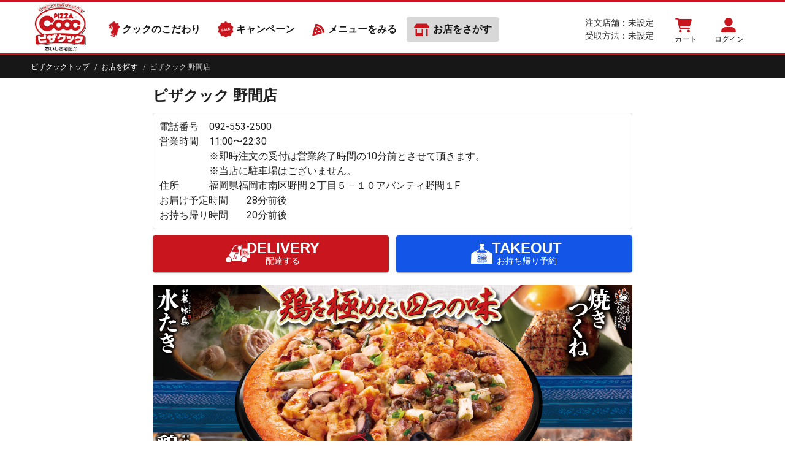

--- FILE ---
content_type: text/html; charset=utf-8
request_url: https://pizzacooc.com/store/0006/
body_size: 12814
content:
<!doctype html>
<html data-n-head-ssr lang="ja" data-n-head="%7B%22lang%22:%7B%22ssr%22:%22ja%22%7D%7D">
  <head >
    <title>ピザクック野間店 - 福岡・佐賀の宅配ピザならピザクック《公式》</title><meta data-n-head="ssr" charset="utf-8"><meta data-n-head="ssr" name="viewport" content="width=device-width, initial-scale=1"><meta data-n-head="ssr" name="format-detection" content="telephone=no"><meta data-n-head="ssr" data-hid="description" name="description" content="ピザクックの店舗詳細ページです。福岡市中央区、福岡市南区が配達エリアです。11:00〜22:30
※即時注文の受付は営業終了時間の10分前とさせて頂きます。
※当店に駐車場はございません。で営業中。福岡・佐賀の宅配ピザならピザクック。"><link data-n-head="ssr" rel="icon" type="image/x-icon" href="/favicon.ico"><link data-n-head="ssr" rel="stylesheet" type="text/css" href="https://fonts.googleapis.com/css?family=Roboto:100,300,400,500,700,900&amp;display=swap"><link data-n-head="ssr" rel="stylesheet" type="text/css" href="https://cdn.jsdelivr.net/npm/@mdi/font@latest/css/materialdesignicons.min.css"><link data-n-head="ssr" rel="canonical" href="https://www.pizzacooc.com/store/0006/"><style data-n-head="vuetify" type="text/css" id="vuetify-theme-stylesheet" nonce="undefined">:root {
  --v-anchor-base: #1976d2;
  --v-primary-base: #1976d2;
  --v-primary-lighten5: #c7fdff;
  --v-primary-lighten4: #a8e0ff;
  --v-primary-lighten3: #8ac5ff;
  --v-primary-lighten2: #6aaaff;
  --v-primary-lighten1: #488fef;
  --v-primary-darken1: #005eb6;
  --v-primary-darken2: #00479b;
  --v-primary-darken3: #003180;
  --v-primary-darken4: #001e67;
  --v-secondary-base: #424242;
  --v-secondary-lighten5: #c1c1c1;
  --v-secondary-lighten4: #a6a6a6;
  --v-secondary-lighten3: #8b8b8b;
  --v-secondary-lighten2: #727272;
  --v-secondary-lighten1: #595959;
  --v-secondary-darken1: #2c2c2c;
  --v-secondary-darken2: #171717;
  --v-secondary-darken3: #000000;
  --v-secondary-darken4: #000000;
  --v-accent-base: #82b1ff;
  --v-accent-lighten5: #ffffff;
  --v-accent-lighten4: #f8ffff;
  --v-accent-lighten3: #daffff;
  --v-accent-lighten2: #bce8ff;
  --v-accent-lighten1: #9fccff;
  --v-accent-darken1: #6596e2;
  --v-accent-darken2: #467dc6;
  --v-accent-darken3: #2364aa;
  --v-accent-darken4: #004c90;
  --v-error-base: #ff5252;
  --v-error-lighten5: #ffe4d5;
  --v-error-lighten4: #ffc6b9;
  --v-error-lighten3: #ffa99e;
  --v-error-lighten2: #ff8c84;
  --v-error-lighten1: #ff6f6a;
  --v-error-darken1: #df323b;
  --v-error-darken2: #bf0025;
  --v-error-darken3: #9f0010;
  --v-error-darken4: #800000;
  --v-info-base: #2196f3;
  --v-info-lighten5: #d4ffff;
  --v-info-lighten4: #b5ffff;
  --v-info-lighten3: #95e8ff;
  --v-info-lighten2: #75ccff;
  --v-info-lighten1: #51b0ff;
  --v-info-darken1: #007cd6;
  --v-info-darken2: #0064ba;
  --v-info-darken3: #004d9f;
  --v-info-darken4: #003784;
  --v-success-base: #4caf50;
  --v-success-lighten5: #dcffd6;
  --v-success-lighten4: #beffba;
  --v-success-lighten3: #a2ff9e;
  --v-success-lighten2: #85e783;
  --v-success-lighten1: #69cb69;
  --v-success-darken1: #2d9437;
  --v-success-darken2: #00791e;
  --v-success-darken3: #006000;
  --v-success-darken4: #004700;
  --v-warning-base: #fb8c00;
  --v-warning-lighten5: #ffff9e;
  --v-warning-lighten4: #fffb82;
  --v-warning-lighten3: #ffdf67;
  --v-warning-lighten2: #ffc24b;
  --v-warning-lighten1: #ffa72d;
  --v-warning-darken1: #db7200;
  --v-warning-darken2: #bb5900;
  --v-warning-darken3: #9d4000;
  --v-warning-darken4: #802700;
  --v-b-gray-base: #575757;
  --v-b-gray-lighten5: #dadada;
  --v-b-gray-lighten4: #bebebe;
  --v-b-gray-lighten3: #a3a3a3;
  --v-b-gray-lighten2: #898989;
  --v-b-gray-lighten1: #6f6f6f;
  --v-b-gray-darken1: #404040;
  --v-b-gray-darken2: #2a2a2a;
  --v-b-gray-darken3: #151515;
  --v-b-gray-darken4: #000000;
  --v-b-red-base: #c9151e;
  --v-b-red-lighten5: #ffb298;
  --v-b-red-lighten4: #ff957e;
  --v-b-red-lighten3: #ff7864;
  --v-b-red-lighten2: #ff5b4c;
  --v-b-red-lighten1: #e93c35;
  --v-b-red-darken1: #a90007;
  --v-b-red-darken2: #8a0000;
  --v-b-red-darken3: #6d0000;
  --v-b-red-darken4: #530000;
  --v-b-yellow-base: #ffed2e;
  --v-b-yellow-lighten5: #ffffc7;
  --v-b-yellow-lighten4: #ffffaa;
  --v-b-yellow-lighten3: #ffff8c;
  --v-b-yellow-lighten2: #ffff6f;
  --v-b-yellow-lighten1: #ffff50;
  --v-b-yellow-darken1: #e0d100;
  --v-b-yellow-darken2: #c2b600;
  --v-b-yellow-darken3: #a49b00;
  --v-b-yellow-darken4: #878100;
  --v-b-brown-base: #9b836b;
  --v-b-brown-lighten5: #fffff2;
  --v-b-brown-lighten4: #fff0d5;
  --v-b-brown-lighten3: #efd4b9;
  --v-b-brown-lighten2: #d2b89e;
  --v-b-brown-lighten1: #b69d84;
  --v-b-brown-darken1: #816a53;
  --v-b-brown-darken2: #67523c;
  --v-b-brown-darken3: #4e3b26;
  --v-b-brown-darken4: #362511;
  --v-b-blue-base: #1976d2;
  --v-b-blue-lighten5: #c7fdff;
  --v-b-blue-lighten4: #a8e0ff;
  --v-b-blue-lighten3: #8ac5ff;
  --v-b-blue-lighten2: #6aaaff;
  --v-b-blue-lighten1: #488fef;
  --v-b-blue-darken1: #005eb6;
  --v-b-blue-darken2: #00479b;
  --v-b-blue-darken3: #003180;
  --v-b-blue-darken4: #001e67;
  --v-b-green-base: #62b684;
  --v-b-green-lighten5: #efffff;
  --v-b-green-lighten4: #d2fff1;
  --v-b-green-lighten3: #b5ffd5;
  --v-b-green-lighten2: #99eeb9;
  --v-b-green-lighten1: #7dd29e;
  --v-b-green-darken1: #479b6b;
  --v-b-green-darken2: #2a8052;
  --v-b-green-darken3: #02673b;
  --v-b-green-darken4: #004e25;
  --v-b-orange-base: #eba953;
  --v-b-orange-lighten5: #ffffdb;
  --v-b-orange-lighten4: #ffffbe;
  --v-b-orange-lighten3: #fffda2;
  --v-b-orange-lighten2: #ffe087;
  --v-b-orange-lighten1: #ffc46d;
  --v-b-orange-darken1: #cd8f39;
  --v-b-orange-darken2: #af751f;
  --v-b-orange-darken3: #925c00;
  --v-b-orange-darken4: #764500;
  --v-b-purple-base: #d8aef5;
  --v-b-purple-lighten5: #ffffff;
  --v-b-purple-lighten4: #ffffff;
  --v-b-purple-lighten3: #ffffff;
  --v-b-purple-lighten2: #ffe6ff;
  --v-b-purple-lighten1: #f5caff;
  --v-b-purple-darken1: #bc93d8;
  --v-b-purple-darken2: #a079bd;
  --v-b-purple-darken3: #8660a1;
  --v-b-purple-darken4: #6c4887;
}

.v-application a { color: var(--v-anchor-base); }
.v-application .primary {
  background-color: var(--v-primary-base) !important;
  border-color: var(--v-primary-base) !important;
}
.v-application .primary--text {
  color: var(--v-primary-base) !important;
  caret-color: var(--v-primary-base) !important;
}
.v-application .primary.lighten-5 {
  background-color: var(--v-primary-lighten5) !important;
  border-color: var(--v-primary-lighten5) !important;
}
.v-application .primary--text.text--lighten-5 {
  color: var(--v-primary-lighten5) !important;
  caret-color: var(--v-primary-lighten5) !important;
}
.v-application .primary.lighten-4 {
  background-color: var(--v-primary-lighten4) !important;
  border-color: var(--v-primary-lighten4) !important;
}
.v-application .primary--text.text--lighten-4 {
  color: var(--v-primary-lighten4) !important;
  caret-color: var(--v-primary-lighten4) !important;
}
.v-application .primary.lighten-3 {
  background-color: var(--v-primary-lighten3) !important;
  border-color: var(--v-primary-lighten3) !important;
}
.v-application .primary--text.text--lighten-3 {
  color: var(--v-primary-lighten3) !important;
  caret-color: var(--v-primary-lighten3) !important;
}
.v-application .primary.lighten-2 {
  background-color: var(--v-primary-lighten2) !important;
  border-color: var(--v-primary-lighten2) !important;
}
.v-application .primary--text.text--lighten-2 {
  color: var(--v-primary-lighten2) !important;
  caret-color: var(--v-primary-lighten2) !important;
}
.v-application .primary.lighten-1 {
  background-color: var(--v-primary-lighten1) !important;
  border-color: var(--v-primary-lighten1) !important;
}
.v-application .primary--text.text--lighten-1 {
  color: var(--v-primary-lighten1) !important;
  caret-color: var(--v-primary-lighten1) !important;
}
.v-application .primary.darken-1 {
  background-color: var(--v-primary-darken1) !important;
  border-color: var(--v-primary-darken1) !important;
}
.v-application .primary--text.text--darken-1 {
  color: var(--v-primary-darken1) !important;
  caret-color: var(--v-primary-darken1) !important;
}
.v-application .primary.darken-2 {
  background-color: var(--v-primary-darken2) !important;
  border-color: var(--v-primary-darken2) !important;
}
.v-application .primary--text.text--darken-2 {
  color: var(--v-primary-darken2) !important;
  caret-color: var(--v-primary-darken2) !important;
}
.v-application .primary.darken-3 {
  background-color: var(--v-primary-darken3) !important;
  border-color: var(--v-primary-darken3) !important;
}
.v-application .primary--text.text--darken-3 {
  color: var(--v-primary-darken3) !important;
  caret-color: var(--v-primary-darken3) !important;
}
.v-application .primary.darken-4 {
  background-color: var(--v-primary-darken4) !important;
  border-color: var(--v-primary-darken4) !important;
}
.v-application .primary--text.text--darken-4 {
  color: var(--v-primary-darken4) !important;
  caret-color: var(--v-primary-darken4) !important;
}
.v-application .secondary {
  background-color: var(--v-secondary-base) !important;
  border-color: var(--v-secondary-base) !important;
}
.v-application .secondary--text {
  color: var(--v-secondary-base) !important;
  caret-color: var(--v-secondary-base) !important;
}
.v-application .secondary.lighten-5 {
  background-color: var(--v-secondary-lighten5) !important;
  border-color: var(--v-secondary-lighten5) !important;
}
.v-application .secondary--text.text--lighten-5 {
  color: var(--v-secondary-lighten5) !important;
  caret-color: var(--v-secondary-lighten5) !important;
}
.v-application .secondary.lighten-4 {
  background-color: var(--v-secondary-lighten4) !important;
  border-color: var(--v-secondary-lighten4) !important;
}
.v-application .secondary--text.text--lighten-4 {
  color: var(--v-secondary-lighten4) !important;
  caret-color: var(--v-secondary-lighten4) !important;
}
.v-application .secondary.lighten-3 {
  background-color: var(--v-secondary-lighten3) !important;
  border-color: var(--v-secondary-lighten3) !important;
}
.v-application .secondary--text.text--lighten-3 {
  color: var(--v-secondary-lighten3) !important;
  caret-color: var(--v-secondary-lighten3) !important;
}
.v-application .secondary.lighten-2 {
  background-color: var(--v-secondary-lighten2) !important;
  border-color: var(--v-secondary-lighten2) !important;
}
.v-application .secondary--text.text--lighten-2 {
  color: var(--v-secondary-lighten2) !important;
  caret-color: var(--v-secondary-lighten2) !important;
}
.v-application .secondary.lighten-1 {
  background-color: var(--v-secondary-lighten1) !important;
  border-color: var(--v-secondary-lighten1) !important;
}
.v-application .secondary--text.text--lighten-1 {
  color: var(--v-secondary-lighten1) !important;
  caret-color: var(--v-secondary-lighten1) !important;
}
.v-application .secondary.darken-1 {
  background-color: var(--v-secondary-darken1) !important;
  border-color: var(--v-secondary-darken1) !important;
}
.v-application .secondary--text.text--darken-1 {
  color: var(--v-secondary-darken1) !important;
  caret-color: var(--v-secondary-darken1) !important;
}
.v-application .secondary.darken-2 {
  background-color: var(--v-secondary-darken2) !important;
  border-color: var(--v-secondary-darken2) !important;
}
.v-application .secondary--text.text--darken-2 {
  color: var(--v-secondary-darken2) !important;
  caret-color: var(--v-secondary-darken2) !important;
}
.v-application .secondary.darken-3 {
  background-color: var(--v-secondary-darken3) !important;
  border-color: var(--v-secondary-darken3) !important;
}
.v-application .secondary--text.text--darken-3 {
  color: var(--v-secondary-darken3) !important;
  caret-color: var(--v-secondary-darken3) !important;
}
.v-application .secondary.darken-4 {
  background-color: var(--v-secondary-darken4) !important;
  border-color: var(--v-secondary-darken4) !important;
}
.v-application .secondary--text.text--darken-4 {
  color: var(--v-secondary-darken4) !important;
  caret-color: var(--v-secondary-darken4) !important;
}
.v-application .accent {
  background-color: var(--v-accent-base) !important;
  border-color: var(--v-accent-base) !important;
}
.v-application .accent--text {
  color: var(--v-accent-base) !important;
  caret-color: var(--v-accent-base) !important;
}
.v-application .accent.lighten-5 {
  background-color: var(--v-accent-lighten5) !important;
  border-color: var(--v-accent-lighten5) !important;
}
.v-application .accent--text.text--lighten-5 {
  color: var(--v-accent-lighten5) !important;
  caret-color: var(--v-accent-lighten5) !important;
}
.v-application .accent.lighten-4 {
  background-color: var(--v-accent-lighten4) !important;
  border-color: var(--v-accent-lighten4) !important;
}
.v-application .accent--text.text--lighten-4 {
  color: var(--v-accent-lighten4) !important;
  caret-color: var(--v-accent-lighten4) !important;
}
.v-application .accent.lighten-3 {
  background-color: var(--v-accent-lighten3) !important;
  border-color: var(--v-accent-lighten3) !important;
}
.v-application .accent--text.text--lighten-3 {
  color: var(--v-accent-lighten3) !important;
  caret-color: var(--v-accent-lighten3) !important;
}
.v-application .accent.lighten-2 {
  background-color: var(--v-accent-lighten2) !important;
  border-color: var(--v-accent-lighten2) !important;
}
.v-application .accent--text.text--lighten-2 {
  color: var(--v-accent-lighten2) !important;
  caret-color: var(--v-accent-lighten2) !important;
}
.v-application .accent.lighten-1 {
  background-color: var(--v-accent-lighten1) !important;
  border-color: var(--v-accent-lighten1) !important;
}
.v-application .accent--text.text--lighten-1 {
  color: var(--v-accent-lighten1) !important;
  caret-color: var(--v-accent-lighten1) !important;
}
.v-application .accent.darken-1 {
  background-color: var(--v-accent-darken1) !important;
  border-color: var(--v-accent-darken1) !important;
}
.v-application .accent--text.text--darken-1 {
  color: var(--v-accent-darken1) !important;
  caret-color: var(--v-accent-darken1) !important;
}
.v-application .accent.darken-2 {
  background-color: var(--v-accent-darken2) !important;
  border-color: var(--v-accent-darken2) !important;
}
.v-application .accent--text.text--darken-2 {
  color: var(--v-accent-darken2) !important;
  caret-color: var(--v-accent-darken2) !important;
}
.v-application .accent.darken-3 {
  background-color: var(--v-accent-darken3) !important;
  border-color: var(--v-accent-darken3) !important;
}
.v-application .accent--text.text--darken-3 {
  color: var(--v-accent-darken3) !important;
  caret-color: var(--v-accent-darken3) !important;
}
.v-application .accent.darken-4 {
  background-color: var(--v-accent-darken4) !important;
  border-color: var(--v-accent-darken4) !important;
}
.v-application .accent--text.text--darken-4 {
  color: var(--v-accent-darken4) !important;
  caret-color: var(--v-accent-darken4) !important;
}
.v-application .error {
  background-color: var(--v-error-base) !important;
  border-color: var(--v-error-base) !important;
}
.v-application .error--text {
  color: var(--v-error-base) !important;
  caret-color: var(--v-error-base) !important;
}
.v-application .error.lighten-5 {
  background-color: var(--v-error-lighten5) !important;
  border-color: var(--v-error-lighten5) !important;
}
.v-application .error--text.text--lighten-5 {
  color: var(--v-error-lighten5) !important;
  caret-color: var(--v-error-lighten5) !important;
}
.v-application .error.lighten-4 {
  background-color: var(--v-error-lighten4) !important;
  border-color: var(--v-error-lighten4) !important;
}
.v-application .error--text.text--lighten-4 {
  color: var(--v-error-lighten4) !important;
  caret-color: var(--v-error-lighten4) !important;
}
.v-application .error.lighten-3 {
  background-color: var(--v-error-lighten3) !important;
  border-color: var(--v-error-lighten3) !important;
}
.v-application .error--text.text--lighten-3 {
  color: var(--v-error-lighten3) !important;
  caret-color: var(--v-error-lighten3) !important;
}
.v-application .error.lighten-2 {
  background-color: var(--v-error-lighten2) !important;
  border-color: var(--v-error-lighten2) !important;
}
.v-application .error--text.text--lighten-2 {
  color: var(--v-error-lighten2) !important;
  caret-color: var(--v-error-lighten2) !important;
}
.v-application .error.lighten-1 {
  background-color: var(--v-error-lighten1) !important;
  border-color: var(--v-error-lighten1) !important;
}
.v-application .error--text.text--lighten-1 {
  color: var(--v-error-lighten1) !important;
  caret-color: var(--v-error-lighten1) !important;
}
.v-application .error.darken-1 {
  background-color: var(--v-error-darken1) !important;
  border-color: var(--v-error-darken1) !important;
}
.v-application .error--text.text--darken-1 {
  color: var(--v-error-darken1) !important;
  caret-color: var(--v-error-darken1) !important;
}
.v-application .error.darken-2 {
  background-color: var(--v-error-darken2) !important;
  border-color: var(--v-error-darken2) !important;
}
.v-application .error--text.text--darken-2 {
  color: var(--v-error-darken2) !important;
  caret-color: var(--v-error-darken2) !important;
}
.v-application .error.darken-3 {
  background-color: var(--v-error-darken3) !important;
  border-color: var(--v-error-darken3) !important;
}
.v-application .error--text.text--darken-3 {
  color: var(--v-error-darken3) !important;
  caret-color: var(--v-error-darken3) !important;
}
.v-application .error.darken-4 {
  background-color: var(--v-error-darken4) !important;
  border-color: var(--v-error-darken4) !important;
}
.v-application .error--text.text--darken-4 {
  color: var(--v-error-darken4) !important;
  caret-color: var(--v-error-darken4) !important;
}
.v-application .info {
  background-color: var(--v-info-base) !important;
  border-color: var(--v-info-base) !important;
}
.v-application .info--text {
  color: var(--v-info-base) !important;
  caret-color: var(--v-info-base) !important;
}
.v-application .info.lighten-5 {
  background-color: var(--v-info-lighten5) !important;
  border-color: var(--v-info-lighten5) !important;
}
.v-application .info--text.text--lighten-5 {
  color: var(--v-info-lighten5) !important;
  caret-color: var(--v-info-lighten5) !important;
}
.v-application .info.lighten-4 {
  background-color: var(--v-info-lighten4) !important;
  border-color: var(--v-info-lighten4) !important;
}
.v-application .info--text.text--lighten-4 {
  color: var(--v-info-lighten4) !important;
  caret-color: var(--v-info-lighten4) !important;
}
.v-application .info.lighten-3 {
  background-color: var(--v-info-lighten3) !important;
  border-color: var(--v-info-lighten3) !important;
}
.v-application .info--text.text--lighten-3 {
  color: var(--v-info-lighten3) !important;
  caret-color: var(--v-info-lighten3) !important;
}
.v-application .info.lighten-2 {
  background-color: var(--v-info-lighten2) !important;
  border-color: var(--v-info-lighten2) !important;
}
.v-application .info--text.text--lighten-2 {
  color: var(--v-info-lighten2) !important;
  caret-color: var(--v-info-lighten2) !important;
}
.v-application .info.lighten-1 {
  background-color: var(--v-info-lighten1) !important;
  border-color: var(--v-info-lighten1) !important;
}
.v-application .info--text.text--lighten-1 {
  color: var(--v-info-lighten1) !important;
  caret-color: var(--v-info-lighten1) !important;
}
.v-application .info.darken-1 {
  background-color: var(--v-info-darken1) !important;
  border-color: var(--v-info-darken1) !important;
}
.v-application .info--text.text--darken-1 {
  color: var(--v-info-darken1) !important;
  caret-color: var(--v-info-darken1) !important;
}
.v-application .info.darken-2 {
  background-color: var(--v-info-darken2) !important;
  border-color: var(--v-info-darken2) !important;
}
.v-application .info--text.text--darken-2 {
  color: var(--v-info-darken2) !important;
  caret-color: var(--v-info-darken2) !important;
}
.v-application .info.darken-3 {
  background-color: var(--v-info-darken3) !important;
  border-color: var(--v-info-darken3) !important;
}
.v-application .info--text.text--darken-3 {
  color: var(--v-info-darken3) !important;
  caret-color: var(--v-info-darken3) !important;
}
.v-application .info.darken-4 {
  background-color: var(--v-info-darken4) !important;
  border-color: var(--v-info-darken4) !important;
}
.v-application .info--text.text--darken-4 {
  color: var(--v-info-darken4) !important;
  caret-color: var(--v-info-darken4) !important;
}
.v-application .success {
  background-color: var(--v-success-base) !important;
  border-color: var(--v-success-base) !important;
}
.v-application .success--text {
  color: var(--v-success-base) !important;
  caret-color: var(--v-success-base) !important;
}
.v-application .success.lighten-5 {
  background-color: var(--v-success-lighten5) !important;
  border-color: var(--v-success-lighten5) !important;
}
.v-application .success--text.text--lighten-5 {
  color: var(--v-success-lighten5) !important;
  caret-color: var(--v-success-lighten5) !important;
}
.v-application .success.lighten-4 {
  background-color: var(--v-success-lighten4) !important;
  border-color: var(--v-success-lighten4) !important;
}
.v-application .success--text.text--lighten-4 {
  color: var(--v-success-lighten4) !important;
  caret-color: var(--v-success-lighten4) !important;
}
.v-application .success.lighten-3 {
  background-color: var(--v-success-lighten3) !important;
  border-color: var(--v-success-lighten3) !important;
}
.v-application .success--text.text--lighten-3 {
  color: var(--v-success-lighten3) !important;
  caret-color: var(--v-success-lighten3) !important;
}
.v-application .success.lighten-2 {
  background-color: var(--v-success-lighten2) !important;
  border-color: var(--v-success-lighten2) !important;
}
.v-application .success--text.text--lighten-2 {
  color: var(--v-success-lighten2) !important;
  caret-color: var(--v-success-lighten2) !important;
}
.v-application .success.lighten-1 {
  background-color: var(--v-success-lighten1) !important;
  border-color: var(--v-success-lighten1) !important;
}
.v-application .success--text.text--lighten-1 {
  color: var(--v-success-lighten1) !important;
  caret-color: var(--v-success-lighten1) !important;
}
.v-application .success.darken-1 {
  background-color: var(--v-success-darken1) !important;
  border-color: var(--v-success-darken1) !important;
}
.v-application .success--text.text--darken-1 {
  color: var(--v-success-darken1) !important;
  caret-color: var(--v-success-darken1) !important;
}
.v-application .success.darken-2 {
  background-color: var(--v-success-darken2) !important;
  border-color: var(--v-success-darken2) !important;
}
.v-application .success--text.text--darken-2 {
  color: var(--v-success-darken2) !important;
  caret-color: var(--v-success-darken2) !important;
}
.v-application .success.darken-3 {
  background-color: var(--v-success-darken3) !important;
  border-color: var(--v-success-darken3) !important;
}
.v-application .success--text.text--darken-3 {
  color: var(--v-success-darken3) !important;
  caret-color: var(--v-success-darken3) !important;
}
.v-application .success.darken-4 {
  background-color: var(--v-success-darken4) !important;
  border-color: var(--v-success-darken4) !important;
}
.v-application .success--text.text--darken-4 {
  color: var(--v-success-darken4) !important;
  caret-color: var(--v-success-darken4) !important;
}
.v-application .warning {
  background-color: var(--v-warning-base) !important;
  border-color: var(--v-warning-base) !important;
}
.v-application .warning--text {
  color: var(--v-warning-base) !important;
  caret-color: var(--v-warning-base) !important;
}
.v-application .warning.lighten-5 {
  background-color: var(--v-warning-lighten5) !important;
  border-color: var(--v-warning-lighten5) !important;
}
.v-application .warning--text.text--lighten-5 {
  color: var(--v-warning-lighten5) !important;
  caret-color: var(--v-warning-lighten5) !important;
}
.v-application .warning.lighten-4 {
  background-color: var(--v-warning-lighten4) !important;
  border-color: var(--v-warning-lighten4) !important;
}
.v-application .warning--text.text--lighten-4 {
  color: var(--v-warning-lighten4) !important;
  caret-color: var(--v-warning-lighten4) !important;
}
.v-application .warning.lighten-3 {
  background-color: var(--v-warning-lighten3) !important;
  border-color: var(--v-warning-lighten3) !important;
}
.v-application .warning--text.text--lighten-3 {
  color: var(--v-warning-lighten3) !important;
  caret-color: var(--v-warning-lighten3) !important;
}
.v-application .warning.lighten-2 {
  background-color: var(--v-warning-lighten2) !important;
  border-color: var(--v-warning-lighten2) !important;
}
.v-application .warning--text.text--lighten-2 {
  color: var(--v-warning-lighten2) !important;
  caret-color: var(--v-warning-lighten2) !important;
}
.v-application .warning.lighten-1 {
  background-color: var(--v-warning-lighten1) !important;
  border-color: var(--v-warning-lighten1) !important;
}
.v-application .warning--text.text--lighten-1 {
  color: var(--v-warning-lighten1) !important;
  caret-color: var(--v-warning-lighten1) !important;
}
.v-application .warning.darken-1 {
  background-color: var(--v-warning-darken1) !important;
  border-color: var(--v-warning-darken1) !important;
}
.v-application .warning--text.text--darken-1 {
  color: var(--v-warning-darken1) !important;
  caret-color: var(--v-warning-darken1) !important;
}
.v-application .warning.darken-2 {
  background-color: var(--v-warning-darken2) !important;
  border-color: var(--v-warning-darken2) !important;
}
.v-application .warning--text.text--darken-2 {
  color: var(--v-warning-darken2) !important;
  caret-color: var(--v-warning-darken2) !important;
}
.v-application .warning.darken-3 {
  background-color: var(--v-warning-darken3) !important;
  border-color: var(--v-warning-darken3) !important;
}
.v-application .warning--text.text--darken-3 {
  color: var(--v-warning-darken3) !important;
  caret-color: var(--v-warning-darken3) !important;
}
.v-application .warning.darken-4 {
  background-color: var(--v-warning-darken4) !important;
  border-color: var(--v-warning-darken4) !important;
}
.v-application .warning--text.text--darken-4 {
  color: var(--v-warning-darken4) !important;
  caret-color: var(--v-warning-darken4) !important;
}
.v-application .b-gray {
  background-color: var(--v-b-gray-base) !important;
  border-color: var(--v-b-gray-base) !important;
}
.v-application .b-gray--text {
  color: var(--v-b-gray-base) !important;
  caret-color: var(--v-b-gray-base) !important;
}
.v-application .b-gray.lighten-5 {
  background-color: var(--v-b-gray-lighten5) !important;
  border-color: var(--v-b-gray-lighten5) !important;
}
.v-application .b-gray--text.text--lighten-5 {
  color: var(--v-b-gray-lighten5) !important;
  caret-color: var(--v-b-gray-lighten5) !important;
}
.v-application .b-gray.lighten-4 {
  background-color: var(--v-b-gray-lighten4) !important;
  border-color: var(--v-b-gray-lighten4) !important;
}
.v-application .b-gray--text.text--lighten-4 {
  color: var(--v-b-gray-lighten4) !important;
  caret-color: var(--v-b-gray-lighten4) !important;
}
.v-application .b-gray.lighten-3 {
  background-color: var(--v-b-gray-lighten3) !important;
  border-color: var(--v-b-gray-lighten3) !important;
}
.v-application .b-gray--text.text--lighten-3 {
  color: var(--v-b-gray-lighten3) !important;
  caret-color: var(--v-b-gray-lighten3) !important;
}
.v-application .b-gray.lighten-2 {
  background-color: var(--v-b-gray-lighten2) !important;
  border-color: var(--v-b-gray-lighten2) !important;
}
.v-application .b-gray--text.text--lighten-2 {
  color: var(--v-b-gray-lighten2) !important;
  caret-color: var(--v-b-gray-lighten2) !important;
}
.v-application .b-gray.lighten-1 {
  background-color: var(--v-b-gray-lighten1) !important;
  border-color: var(--v-b-gray-lighten1) !important;
}
.v-application .b-gray--text.text--lighten-1 {
  color: var(--v-b-gray-lighten1) !important;
  caret-color: var(--v-b-gray-lighten1) !important;
}
.v-application .b-gray.darken-1 {
  background-color: var(--v-b-gray-darken1) !important;
  border-color: var(--v-b-gray-darken1) !important;
}
.v-application .b-gray--text.text--darken-1 {
  color: var(--v-b-gray-darken1) !important;
  caret-color: var(--v-b-gray-darken1) !important;
}
.v-application .b-gray.darken-2 {
  background-color: var(--v-b-gray-darken2) !important;
  border-color: var(--v-b-gray-darken2) !important;
}
.v-application .b-gray--text.text--darken-2 {
  color: var(--v-b-gray-darken2) !important;
  caret-color: var(--v-b-gray-darken2) !important;
}
.v-application .b-gray.darken-3 {
  background-color: var(--v-b-gray-darken3) !important;
  border-color: var(--v-b-gray-darken3) !important;
}
.v-application .b-gray--text.text--darken-3 {
  color: var(--v-b-gray-darken3) !important;
  caret-color: var(--v-b-gray-darken3) !important;
}
.v-application .b-gray.darken-4 {
  background-color: var(--v-b-gray-darken4) !important;
  border-color: var(--v-b-gray-darken4) !important;
}
.v-application .b-gray--text.text--darken-4 {
  color: var(--v-b-gray-darken4) !important;
  caret-color: var(--v-b-gray-darken4) !important;
}
.v-application .b-red {
  background-color: var(--v-b-red-base) !important;
  border-color: var(--v-b-red-base) !important;
}
.v-application .b-red--text {
  color: var(--v-b-red-base) !important;
  caret-color: var(--v-b-red-base) !important;
}
.v-application .b-red.lighten-5 {
  background-color: var(--v-b-red-lighten5) !important;
  border-color: var(--v-b-red-lighten5) !important;
}
.v-application .b-red--text.text--lighten-5 {
  color: var(--v-b-red-lighten5) !important;
  caret-color: var(--v-b-red-lighten5) !important;
}
.v-application .b-red.lighten-4 {
  background-color: var(--v-b-red-lighten4) !important;
  border-color: var(--v-b-red-lighten4) !important;
}
.v-application .b-red--text.text--lighten-4 {
  color: var(--v-b-red-lighten4) !important;
  caret-color: var(--v-b-red-lighten4) !important;
}
.v-application .b-red.lighten-3 {
  background-color: var(--v-b-red-lighten3) !important;
  border-color: var(--v-b-red-lighten3) !important;
}
.v-application .b-red--text.text--lighten-3 {
  color: var(--v-b-red-lighten3) !important;
  caret-color: var(--v-b-red-lighten3) !important;
}
.v-application .b-red.lighten-2 {
  background-color: var(--v-b-red-lighten2) !important;
  border-color: var(--v-b-red-lighten2) !important;
}
.v-application .b-red--text.text--lighten-2 {
  color: var(--v-b-red-lighten2) !important;
  caret-color: var(--v-b-red-lighten2) !important;
}
.v-application .b-red.lighten-1 {
  background-color: var(--v-b-red-lighten1) !important;
  border-color: var(--v-b-red-lighten1) !important;
}
.v-application .b-red--text.text--lighten-1 {
  color: var(--v-b-red-lighten1) !important;
  caret-color: var(--v-b-red-lighten1) !important;
}
.v-application .b-red.darken-1 {
  background-color: var(--v-b-red-darken1) !important;
  border-color: var(--v-b-red-darken1) !important;
}
.v-application .b-red--text.text--darken-1 {
  color: var(--v-b-red-darken1) !important;
  caret-color: var(--v-b-red-darken1) !important;
}
.v-application .b-red.darken-2 {
  background-color: var(--v-b-red-darken2) !important;
  border-color: var(--v-b-red-darken2) !important;
}
.v-application .b-red--text.text--darken-2 {
  color: var(--v-b-red-darken2) !important;
  caret-color: var(--v-b-red-darken2) !important;
}
.v-application .b-red.darken-3 {
  background-color: var(--v-b-red-darken3) !important;
  border-color: var(--v-b-red-darken3) !important;
}
.v-application .b-red--text.text--darken-3 {
  color: var(--v-b-red-darken3) !important;
  caret-color: var(--v-b-red-darken3) !important;
}
.v-application .b-red.darken-4 {
  background-color: var(--v-b-red-darken4) !important;
  border-color: var(--v-b-red-darken4) !important;
}
.v-application .b-red--text.text--darken-4 {
  color: var(--v-b-red-darken4) !important;
  caret-color: var(--v-b-red-darken4) !important;
}
.v-application .b-yellow {
  background-color: var(--v-b-yellow-base) !important;
  border-color: var(--v-b-yellow-base) !important;
}
.v-application .b-yellow--text {
  color: var(--v-b-yellow-base) !important;
  caret-color: var(--v-b-yellow-base) !important;
}
.v-application .b-yellow.lighten-5 {
  background-color: var(--v-b-yellow-lighten5) !important;
  border-color: var(--v-b-yellow-lighten5) !important;
}
.v-application .b-yellow--text.text--lighten-5 {
  color: var(--v-b-yellow-lighten5) !important;
  caret-color: var(--v-b-yellow-lighten5) !important;
}
.v-application .b-yellow.lighten-4 {
  background-color: var(--v-b-yellow-lighten4) !important;
  border-color: var(--v-b-yellow-lighten4) !important;
}
.v-application .b-yellow--text.text--lighten-4 {
  color: var(--v-b-yellow-lighten4) !important;
  caret-color: var(--v-b-yellow-lighten4) !important;
}
.v-application .b-yellow.lighten-3 {
  background-color: var(--v-b-yellow-lighten3) !important;
  border-color: var(--v-b-yellow-lighten3) !important;
}
.v-application .b-yellow--text.text--lighten-3 {
  color: var(--v-b-yellow-lighten3) !important;
  caret-color: var(--v-b-yellow-lighten3) !important;
}
.v-application .b-yellow.lighten-2 {
  background-color: var(--v-b-yellow-lighten2) !important;
  border-color: var(--v-b-yellow-lighten2) !important;
}
.v-application .b-yellow--text.text--lighten-2 {
  color: var(--v-b-yellow-lighten2) !important;
  caret-color: var(--v-b-yellow-lighten2) !important;
}
.v-application .b-yellow.lighten-1 {
  background-color: var(--v-b-yellow-lighten1) !important;
  border-color: var(--v-b-yellow-lighten1) !important;
}
.v-application .b-yellow--text.text--lighten-1 {
  color: var(--v-b-yellow-lighten1) !important;
  caret-color: var(--v-b-yellow-lighten1) !important;
}
.v-application .b-yellow.darken-1 {
  background-color: var(--v-b-yellow-darken1) !important;
  border-color: var(--v-b-yellow-darken1) !important;
}
.v-application .b-yellow--text.text--darken-1 {
  color: var(--v-b-yellow-darken1) !important;
  caret-color: var(--v-b-yellow-darken1) !important;
}
.v-application .b-yellow.darken-2 {
  background-color: var(--v-b-yellow-darken2) !important;
  border-color: var(--v-b-yellow-darken2) !important;
}
.v-application .b-yellow--text.text--darken-2 {
  color: var(--v-b-yellow-darken2) !important;
  caret-color: var(--v-b-yellow-darken2) !important;
}
.v-application .b-yellow.darken-3 {
  background-color: var(--v-b-yellow-darken3) !important;
  border-color: var(--v-b-yellow-darken3) !important;
}
.v-application .b-yellow--text.text--darken-3 {
  color: var(--v-b-yellow-darken3) !important;
  caret-color: var(--v-b-yellow-darken3) !important;
}
.v-application .b-yellow.darken-4 {
  background-color: var(--v-b-yellow-darken4) !important;
  border-color: var(--v-b-yellow-darken4) !important;
}
.v-application .b-yellow--text.text--darken-4 {
  color: var(--v-b-yellow-darken4) !important;
  caret-color: var(--v-b-yellow-darken4) !important;
}
.v-application .b-brown {
  background-color: var(--v-b-brown-base) !important;
  border-color: var(--v-b-brown-base) !important;
}
.v-application .b-brown--text {
  color: var(--v-b-brown-base) !important;
  caret-color: var(--v-b-brown-base) !important;
}
.v-application .b-brown.lighten-5 {
  background-color: var(--v-b-brown-lighten5) !important;
  border-color: var(--v-b-brown-lighten5) !important;
}
.v-application .b-brown--text.text--lighten-5 {
  color: var(--v-b-brown-lighten5) !important;
  caret-color: var(--v-b-brown-lighten5) !important;
}
.v-application .b-brown.lighten-4 {
  background-color: var(--v-b-brown-lighten4) !important;
  border-color: var(--v-b-brown-lighten4) !important;
}
.v-application .b-brown--text.text--lighten-4 {
  color: var(--v-b-brown-lighten4) !important;
  caret-color: var(--v-b-brown-lighten4) !important;
}
.v-application .b-brown.lighten-3 {
  background-color: var(--v-b-brown-lighten3) !important;
  border-color: var(--v-b-brown-lighten3) !important;
}
.v-application .b-brown--text.text--lighten-3 {
  color: var(--v-b-brown-lighten3) !important;
  caret-color: var(--v-b-brown-lighten3) !important;
}
.v-application .b-brown.lighten-2 {
  background-color: var(--v-b-brown-lighten2) !important;
  border-color: var(--v-b-brown-lighten2) !important;
}
.v-application .b-brown--text.text--lighten-2 {
  color: var(--v-b-brown-lighten2) !important;
  caret-color: var(--v-b-brown-lighten2) !important;
}
.v-application .b-brown.lighten-1 {
  background-color: var(--v-b-brown-lighten1) !important;
  border-color: var(--v-b-brown-lighten1) !important;
}
.v-application .b-brown--text.text--lighten-1 {
  color: var(--v-b-brown-lighten1) !important;
  caret-color: var(--v-b-brown-lighten1) !important;
}
.v-application .b-brown.darken-1 {
  background-color: var(--v-b-brown-darken1) !important;
  border-color: var(--v-b-brown-darken1) !important;
}
.v-application .b-brown--text.text--darken-1 {
  color: var(--v-b-brown-darken1) !important;
  caret-color: var(--v-b-brown-darken1) !important;
}
.v-application .b-brown.darken-2 {
  background-color: var(--v-b-brown-darken2) !important;
  border-color: var(--v-b-brown-darken2) !important;
}
.v-application .b-brown--text.text--darken-2 {
  color: var(--v-b-brown-darken2) !important;
  caret-color: var(--v-b-brown-darken2) !important;
}
.v-application .b-brown.darken-3 {
  background-color: var(--v-b-brown-darken3) !important;
  border-color: var(--v-b-brown-darken3) !important;
}
.v-application .b-brown--text.text--darken-3 {
  color: var(--v-b-brown-darken3) !important;
  caret-color: var(--v-b-brown-darken3) !important;
}
.v-application .b-brown.darken-4 {
  background-color: var(--v-b-brown-darken4) !important;
  border-color: var(--v-b-brown-darken4) !important;
}
.v-application .b-brown--text.text--darken-4 {
  color: var(--v-b-brown-darken4) !important;
  caret-color: var(--v-b-brown-darken4) !important;
}
.v-application .b-blue {
  background-color: var(--v-b-blue-base) !important;
  border-color: var(--v-b-blue-base) !important;
}
.v-application .b-blue--text {
  color: var(--v-b-blue-base) !important;
  caret-color: var(--v-b-blue-base) !important;
}
.v-application .b-blue.lighten-5 {
  background-color: var(--v-b-blue-lighten5) !important;
  border-color: var(--v-b-blue-lighten5) !important;
}
.v-application .b-blue--text.text--lighten-5 {
  color: var(--v-b-blue-lighten5) !important;
  caret-color: var(--v-b-blue-lighten5) !important;
}
.v-application .b-blue.lighten-4 {
  background-color: var(--v-b-blue-lighten4) !important;
  border-color: var(--v-b-blue-lighten4) !important;
}
.v-application .b-blue--text.text--lighten-4 {
  color: var(--v-b-blue-lighten4) !important;
  caret-color: var(--v-b-blue-lighten4) !important;
}
.v-application .b-blue.lighten-3 {
  background-color: var(--v-b-blue-lighten3) !important;
  border-color: var(--v-b-blue-lighten3) !important;
}
.v-application .b-blue--text.text--lighten-3 {
  color: var(--v-b-blue-lighten3) !important;
  caret-color: var(--v-b-blue-lighten3) !important;
}
.v-application .b-blue.lighten-2 {
  background-color: var(--v-b-blue-lighten2) !important;
  border-color: var(--v-b-blue-lighten2) !important;
}
.v-application .b-blue--text.text--lighten-2 {
  color: var(--v-b-blue-lighten2) !important;
  caret-color: var(--v-b-blue-lighten2) !important;
}
.v-application .b-blue.lighten-1 {
  background-color: var(--v-b-blue-lighten1) !important;
  border-color: var(--v-b-blue-lighten1) !important;
}
.v-application .b-blue--text.text--lighten-1 {
  color: var(--v-b-blue-lighten1) !important;
  caret-color: var(--v-b-blue-lighten1) !important;
}
.v-application .b-blue.darken-1 {
  background-color: var(--v-b-blue-darken1) !important;
  border-color: var(--v-b-blue-darken1) !important;
}
.v-application .b-blue--text.text--darken-1 {
  color: var(--v-b-blue-darken1) !important;
  caret-color: var(--v-b-blue-darken1) !important;
}
.v-application .b-blue.darken-2 {
  background-color: var(--v-b-blue-darken2) !important;
  border-color: var(--v-b-blue-darken2) !important;
}
.v-application .b-blue--text.text--darken-2 {
  color: var(--v-b-blue-darken2) !important;
  caret-color: var(--v-b-blue-darken2) !important;
}
.v-application .b-blue.darken-3 {
  background-color: var(--v-b-blue-darken3) !important;
  border-color: var(--v-b-blue-darken3) !important;
}
.v-application .b-blue--text.text--darken-3 {
  color: var(--v-b-blue-darken3) !important;
  caret-color: var(--v-b-blue-darken3) !important;
}
.v-application .b-blue.darken-4 {
  background-color: var(--v-b-blue-darken4) !important;
  border-color: var(--v-b-blue-darken4) !important;
}
.v-application .b-blue--text.text--darken-4 {
  color: var(--v-b-blue-darken4) !important;
  caret-color: var(--v-b-blue-darken4) !important;
}
.v-application .b-green {
  background-color: var(--v-b-green-base) !important;
  border-color: var(--v-b-green-base) !important;
}
.v-application .b-green--text {
  color: var(--v-b-green-base) !important;
  caret-color: var(--v-b-green-base) !important;
}
.v-application .b-green.lighten-5 {
  background-color: var(--v-b-green-lighten5) !important;
  border-color: var(--v-b-green-lighten5) !important;
}
.v-application .b-green--text.text--lighten-5 {
  color: var(--v-b-green-lighten5) !important;
  caret-color: var(--v-b-green-lighten5) !important;
}
.v-application .b-green.lighten-4 {
  background-color: var(--v-b-green-lighten4) !important;
  border-color: var(--v-b-green-lighten4) !important;
}
.v-application .b-green--text.text--lighten-4 {
  color: var(--v-b-green-lighten4) !important;
  caret-color: var(--v-b-green-lighten4) !important;
}
.v-application .b-green.lighten-3 {
  background-color: var(--v-b-green-lighten3) !important;
  border-color: var(--v-b-green-lighten3) !important;
}
.v-application .b-green--text.text--lighten-3 {
  color: var(--v-b-green-lighten3) !important;
  caret-color: var(--v-b-green-lighten3) !important;
}
.v-application .b-green.lighten-2 {
  background-color: var(--v-b-green-lighten2) !important;
  border-color: var(--v-b-green-lighten2) !important;
}
.v-application .b-green--text.text--lighten-2 {
  color: var(--v-b-green-lighten2) !important;
  caret-color: var(--v-b-green-lighten2) !important;
}
.v-application .b-green.lighten-1 {
  background-color: var(--v-b-green-lighten1) !important;
  border-color: var(--v-b-green-lighten1) !important;
}
.v-application .b-green--text.text--lighten-1 {
  color: var(--v-b-green-lighten1) !important;
  caret-color: var(--v-b-green-lighten1) !important;
}
.v-application .b-green.darken-1 {
  background-color: var(--v-b-green-darken1) !important;
  border-color: var(--v-b-green-darken1) !important;
}
.v-application .b-green--text.text--darken-1 {
  color: var(--v-b-green-darken1) !important;
  caret-color: var(--v-b-green-darken1) !important;
}
.v-application .b-green.darken-2 {
  background-color: var(--v-b-green-darken2) !important;
  border-color: var(--v-b-green-darken2) !important;
}
.v-application .b-green--text.text--darken-2 {
  color: var(--v-b-green-darken2) !important;
  caret-color: var(--v-b-green-darken2) !important;
}
.v-application .b-green.darken-3 {
  background-color: var(--v-b-green-darken3) !important;
  border-color: var(--v-b-green-darken3) !important;
}
.v-application .b-green--text.text--darken-3 {
  color: var(--v-b-green-darken3) !important;
  caret-color: var(--v-b-green-darken3) !important;
}
.v-application .b-green.darken-4 {
  background-color: var(--v-b-green-darken4) !important;
  border-color: var(--v-b-green-darken4) !important;
}
.v-application .b-green--text.text--darken-4 {
  color: var(--v-b-green-darken4) !important;
  caret-color: var(--v-b-green-darken4) !important;
}
.v-application .b-orange {
  background-color: var(--v-b-orange-base) !important;
  border-color: var(--v-b-orange-base) !important;
}
.v-application .b-orange--text {
  color: var(--v-b-orange-base) !important;
  caret-color: var(--v-b-orange-base) !important;
}
.v-application .b-orange.lighten-5 {
  background-color: var(--v-b-orange-lighten5) !important;
  border-color: var(--v-b-orange-lighten5) !important;
}
.v-application .b-orange--text.text--lighten-5 {
  color: var(--v-b-orange-lighten5) !important;
  caret-color: var(--v-b-orange-lighten5) !important;
}
.v-application .b-orange.lighten-4 {
  background-color: var(--v-b-orange-lighten4) !important;
  border-color: var(--v-b-orange-lighten4) !important;
}
.v-application .b-orange--text.text--lighten-4 {
  color: var(--v-b-orange-lighten4) !important;
  caret-color: var(--v-b-orange-lighten4) !important;
}
.v-application .b-orange.lighten-3 {
  background-color: var(--v-b-orange-lighten3) !important;
  border-color: var(--v-b-orange-lighten3) !important;
}
.v-application .b-orange--text.text--lighten-3 {
  color: var(--v-b-orange-lighten3) !important;
  caret-color: var(--v-b-orange-lighten3) !important;
}
.v-application .b-orange.lighten-2 {
  background-color: var(--v-b-orange-lighten2) !important;
  border-color: var(--v-b-orange-lighten2) !important;
}
.v-application .b-orange--text.text--lighten-2 {
  color: var(--v-b-orange-lighten2) !important;
  caret-color: var(--v-b-orange-lighten2) !important;
}
.v-application .b-orange.lighten-1 {
  background-color: var(--v-b-orange-lighten1) !important;
  border-color: var(--v-b-orange-lighten1) !important;
}
.v-application .b-orange--text.text--lighten-1 {
  color: var(--v-b-orange-lighten1) !important;
  caret-color: var(--v-b-orange-lighten1) !important;
}
.v-application .b-orange.darken-1 {
  background-color: var(--v-b-orange-darken1) !important;
  border-color: var(--v-b-orange-darken1) !important;
}
.v-application .b-orange--text.text--darken-1 {
  color: var(--v-b-orange-darken1) !important;
  caret-color: var(--v-b-orange-darken1) !important;
}
.v-application .b-orange.darken-2 {
  background-color: var(--v-b-orange-darken2) !important;
  border-color: var(--v-b-orange-darken2) !important;
}
.v-application .b-orange--text.text--darken-2 {
  color: var(--v-b-orange-darken2) !important;
  caret-color: var(--v-b-orange-darken2) !important;
}
.v-application .b-orange.darken-3 {
  background-color: var(--v-b-orange-darken3) !important;
  border-color: var(--v-b-orange-darken3) !important;
}
.v-application .b-orange--text.text--darken-3 {
  color: var(--v-b-orange-darken3) !important;
  caret-color: var(--v-b-orange-darken3) !important;
}
.v-application .b-orange.darken-4 {
  background-color: var(--v-b-orange-darken4) !important;
  border-color: var(--v-b-orange-darken4) !important;
}
.v-application .b-orange--text.text--darken-4 {
  color: var(--v-b-orange-darken4) !important;
  caret-color: var(--v-b-orange-darken4) !important;
}
.v-application .b-purple {
  background-color: var(--v-b-purple-base) !important;
  border-color: var(--v-b-purple-base) !important;
}
.v-application .b-purple--text {
  color: var(--v-b-purple-base) !important;
  caret-color: var(--v-b-purple-base) !important;
}
.v-application .b-purple.lighten-5 {
  background-color: var(--v-b-purple-lighten5) !important;
  border-color: var(--v-b-purple-lighten5) !important;
}
.v-application .b-purple--text.text--lighten-5 {
  color: var(--v-b-purple-lighten5) !important;
  caret-color: var(--v-b-purple-lighten5) !important;
}
.v-application .b-purple.lighten-4 {
  background-color: var(--v-b-purple-lighten4) !important;
  border-color: var(--v-b-purple-lighten4) !important;
}
.v-application .b-purple--text.text--lighten-4 {
  color: var(--v-b-purple-lighten4) !important;
  caret-color: var(--v-b-purple-lighten4) !important;
}
.v-application .b-purple.lighten-3 {
  background-color: var(--v-b-purple-lighten3) !important;
  border-color: var(--v-b-purple-lighten3) !important;
}
.v-application .b-purple--text.text--lighten-3 {
  color: var(--v-b-purple-lighten3) !important;
  caret-color: var(--v-b-purple-lighten3) !important;
}
.v-application .b-purple.lighten-2 {
  background-color: var(--v-b-purple-lighten2) !important;
  border-color: var(--v-b-purple-lighten2) !important;
}
.v-application .b-purple--text.text--lighten-2 {
  color: var(--v-b-purple-lighten2) !important;
  caret-color: var(--v-b-purple-lighten2) !important;
}
.v-application .b-purple.lighten-1 {
  background-color: var(--v-b-purple-lighten1) !important;
  border-color: var(--v-b-purple-lighten1) !important;
}
.v-application .b-purple--text.text--lighten-1 {
  color: var(--v-b-purple-lighten1) !important;
  caret-color: var(--v-b-purple-lighten1) !important;
}
.v-application .b-purple.darken-1 {
  background-color: var(--v-b-purple-darken1) !important;
  border-color: var(--v-b-purple-darken1) !important;
}
.v-application .b-purple--text.text--darken-1 {
  color: var(--v-b-purple-darken1) !important;
  caret-color: var(--v-b-purple-darken1) !important;
}
.v-application .b-purple.darken-2 {
  background-color: var(--v-b-purple-darken2) !important;
  border-color: var(--v-b-purple-darken2) !important;
}
.v-application .b-purple--text.text--darken-2 {
  color: var(--v-b-purple-darken2) !important;
  caret-color: var(--v-b-purple-darken2) !important;
}
.v-application .b-purple.darken-3 {
  background-color: var(--v-b-purple-darken3) !important;
  border-color: var(--v-b-purple-darken3) !important;
}
.v-application .b-purple--text.text--darken-3 {
  color: var(--v-b-purple-darken3) !important;
  caret-color: var(--v-b-purple-darken3) !important;
}
.v-application .b-purple.darken-4 {
  background-color: var(--v-b-purple-darken4) !important;
  border-color: var(--v-b-purple-darken4) !important;
}
.v-application .b-purple--text.text--darken-4 {
  color: var(--v-b-purple-darken4) !important;
  caret-color: var(--v-b-purple-darken4) !important;
}</style><script data-n-head="ssr" src="https://ssl.f-regi.com/token/static/base.js" charset="UTF-8" defer></script><script data-n-head="ssr" data-hid="gtm-script">if(!window._gtm_init){window._gtm_init=1;(function(w,n,d,m,e,p){w[d]=(w[d]==1||n[d]=='yes'||n[d]==1||n[m]==1||(w[e]&&w[e][p]&&w[e][p]()))?1:0})(window,navigator,'doNotTrack','msDoNotTrack','external','msTrackingProtectionEnabled');(function(w,d,s,l,x,y){w[x]={};w._gtm_inject=function(i){if(w.doNotTrack||w[x][i])return;w[x][i]=1;w[l]=w[l]||[];w[l].push({'gtm.start':new Date().getTime(),event:'gtm.js'});var f=d.getElementsByTagName(s)[0],j=d.createElement(s);j.async=true;j.src='https://www.googletagmanager.com/gtm.js?id='+i;f.parentNode.insertBefore(j,f);};w[y]('GTM-W9S2FMC')})(window,document,'script','dataLayer','_gtm_ids','_gtm_inject')}</script><script data-n-head="ssr" data-hid="breadcrumb-tag" type="application/ld+json">{
    "@context":"http://schema.org",
    "@type": "BreadcrumbList",
    "itemListElement": [
      { "@type": "ListItem", "position": 1, "item": { "@id": "https://www.pizzacooc.com/", "name": "ピザクックトップ" } },
      { "@type": "ListItem", "position": 2, "item": { "@id": "https://www.pizzacooc.com/store/", "name": "お店を探す" } },
      { "@type": "ListItem", "position": 3, "item": { "@id": "https://www.pizzacooc.com/store/0006/", "name": "野間店" } }
    ]
  }</script><script data-n-head="ssr" data-hid="store-tag" type="application/ld+json">{
 "@context":"http://schema.org",
 "@type":"FoodEstablishment",
 "name":"ピザクック野間店",
 "address":{
  "@type":"PostalAddress",
  "streetAddress":"福岡市南区野間2丁目 5-10 アバンティ野間 １F",
  "addressLocality":"福岡市",
  "addressRegion":"福岡県",
  "postalCode":"8150041",
  "addressCountry":"JP"
 },
 "geo":{
  "@type":"GeoCoordinates",
  "latitude":"33.559103",
  "longitude":"130.41639"
 },
 "telephone":"+81-925-53-2500",
 "openingHoursSpecification":[
  {
   "@type":"OpeningHoursSpecification",
   "dayOfWeek":[
    "Monday",
    "Tuesday",
    "Wednesday",
    "Thursday",
    "Friday",
    "Saturday",
    "Sunday"
   ],
   "opens":"11:00",
   "closes":"23:00"
  }
 ],
 "image":"https://www.pizzacooc.com/fixed-files/stores/store20220908205314@3x.jpg",
 "url":"https://www.pizzacooc.com/store/0006",
 "menu":"https://www.pizzacooc.com/item-category/",
 "acceptsReservations":"true"
}
</script><link rel="preload" href="/_nuxt/aa85673.js" as="script"><link rel="preload" href="/_nuxt/15aff9c.js" as="script"><link rel="preload" href="/_nuxt/css/e47e2fd.css" as="style"><link rel="preload" href="/_nuxt/7fcb1f2.js" as="script"><link rel="preload" href="/_nuxt/css/151fbb5.css" as="style"><link rel="preload" href="/_nuxt/dc3aca4.js" as="script"><link rel="preload" href="/_nuxt/css/265b6db.css" as="style"><link rel="preload" href="/_nuxt/0bf0f68.js" as="script"><link rel="preload" href="/_nuxt/78cb59d.js" as="script"><link rel="stylesheet" href="/_nuxt/css/e47e2fd.css"><link rel="stylesheet" href="/_nuxt/css/151fbb5.css"><link rel="stylesheet" href="/_nuxt/css/265b6db.css">
  </head>
  <body >
    <noscript data-n-head="ssr" data-hid="gtm-noscript" data-pbody="true"><iframe src="https://www.googletagmanager.com/ns.html?id=GTM-W9S2FMC&" height="0" width="0" style="display:none;visibility:hidden" title="gtm"></iframe></noscript><div data-server-rendered="true" id="__nuxt"><div class="loading-page"><div class="b-header__wrap"><div class="b-header__logo-only"><a href="/" class="nuxt-link-active"><img src="/assets/images/logo_pizzacooc.png" srcset="/assets/images/logo_pizzacooc.png 1x, /assets/images/logo_pizzacooc@2x.png 2x, /assets/images/logo_pizzacooc@3x.png 3x" alt="お得なピザのキャンペーン・クーポン・割引情報盛り沢山 福岡・佐賀の宅配ピザならピザクック《公式》" class="mb-3"></a></div></div> <div class="loader">Loading...</div></div><div id="__layout"><div data-app="true" id="app" class="v-application v-application--is-ltr theme--light"><div class="v-application--wrap"><div class="v-dialog__container"><!----></div> <header class="b-header v-sheet theme--light v-toolbar v-app-bar v-app-bar--elevate-on-scroll v-app-bar--fixed v-app-bar--hide-shadow" style="height:70px;margin-top:0px;transform:translateY(0px);left:0px;right:0px;border-top:3px solid var(--v-b-red-base);border-bottom:3px solid var(--v-b-red-base);"><div class="v-toolbar__content" style="height:70px;"><div class="v-toolbar__title"><div class="b-header__logo"><h1><a href="/" class="nuxt-link-active"><img src="/assets/images/logo_pizzacooc.png" srcset="/assets/images/logo_pizzacooc.png 1x, /assets/images/logo_pizzacooc@2x.png 2x, /assets/images/logo_pizzacooc@3x.png 3x" alt="お得なピザのキャンペーン・クーポン・割引情報盛り沢山 福岡・佐賀の宅配ピザならピザクック《公式》"></a></h1></div></div> <!----> <div class="spacer"></div> <!----> <a href="/item-category/" class="v-btn v-btn--router v-btn--text theme--light v-size--default" style="height:3.5rem;width:3.5rem;"><span class="v-btn__content"><div class="b-btn__global-nav--menu">メニュー</div></span></a> <span class="v-badge v-badge--bordered v-badge--overlap theme--light"><a href="/cart/" class="v-btn v-btn--router v-btn--text theme--light v-size--default" style="height:3.5rem;width:3.5rem;"><span class="v-btn__content"><div class="b-btn__global-nav--cart">カート</div></span></a><span class="v-badge__wrapper"><span aria-atomic="true" aria-label="Badge" aria-live="polite" role="status" class="v-badge__badge b-red" style="bottom:calc(100% - 1.1rem);left:calc(100% - 2rem);right:auto;top:auto;display:none;"></span></span></span> <a href="/login/" class="v-btn v-btn--router v-btn--text theme--light v-size--default" style="height:3.5rem;width:3.5rem;"><span class="v-btn__content"><div class="b-btn__global-nav--mypage">ログイン</div></span></a> <button type="button" class="v-app-bar__nav-icon v-btn v-btn--icon v-btn--round theme--light v-size--default"><span class="v-btn__content"><i aria-hidden="true" class="v-icon notranslate fas fa-bars theme--light"></i></span></button></div></header> <main class="v-main" style="padding-top:70px;padding-right:0px;padding-bottom:0px;padding-left:0px;"><div class="v-main__wrap"><div><div><div class="b-breadcrumbs__black"><div class="container"><ol class="v-breadcrumbs b-breadcrumbs b-breadcrumbs__ol pa-0 theme--dark"><li><a href="/" class="v-breadcrumbs__item nuxt-link-active">
        ピザクックトップ
      </a></li><li><a href="/store/" class="v-breadcrumbs__item nuxt-link-active">
        お店を探す
      </a></li><li><a href="/store/%E9%87%8E%E9%96%93%E5%BA%97" class="v-breadcrumbs__item v-breadcrumbs__item--disabled v-breadcrumbs__item--disabled">
        ピザクック 野間店
      </a></li></ol></div></div> <div class="container"><div class="row"><div class="col-md-8 offset-md-2 col-12"><div class="row"><div class="col col-12"><div class="row"><div class="col col-auto"><h1>ピザクック 野間店</h1></div> <div class="ml-auto col col-auto"><div><!----> <!----></div></div></div> <div><div class="pl-5 pr-5" style="display:none;"><p class="b-text--sm b-color--red">※営業開始前です。本日お届けのご注文は予約注文をご利用ください。</p></div> <div class="pl-5 pr-5" style="display:none;"><p class="b-text--sm b-color--red">※営業開始前です。本日お受け取りのご注文は予約注文をご利用ください。</p></div> <div class="pl-5 pr-5 mt-5" style="display:none;"><p class="b-text--sm b-color--red mb-0">※本日お届けのご注文は受付を終了しました。予約注文はご利用いただけます。</p></div> <div class="pl-5 pr-5 mt-5" style="display:none;"><p class="b-text--sm b-color--red mb-0">※本日お受け取りのご注文は受付を終了しました。予約注文はご利用いただけます。</p></div></div></div></div> <div class="pa-5 mt-5 mb-5 v-card v-sheet v-sheet--outlined theme--light"><div><dl class="b-flex b-flex__label--4"><dt>電話番号</dt> <dd><a href="tel:092-553-2500">092-553-2500</a></dd> <!----></dl> <dl class="b-flex b-flex__label--4"><dt>営業時間</dt> <dd><div class="b-pre-wrap">11:00〜22:30
※即時注文の受付は営業終了時間の10分前とさせて頂きます。
※当店に駐車場はございません。</div></dd></dl> <dl class="b-flex b-flex__label--4"><dt>住所</dt> <dd>福岡県福岡市南区野間２丁目５－１０アバンティ野間１F</dd></dl> <dl class="b-flex b-flex__label--8"><dt>お届け予定時間</dt> <dd>
                  28分前後
                </dd></dl> <dl class="b-flex b-flex__label--8"><dt>お持ち帰り時間</dt> <dd>
                  20分前後
                </dd></dl></div> <!----> <!----></div> <div class="row"><div class="col col-6"><div><button type="button" class="b-btn__dort--delivery v-btn v-btn--block v-btn--is-elevated v-btn--has-bg theme--light v-size--default"><span class="v-btn__content"><div class="d-flex flex-column"><div class="b-btn__dort-top">DELIVERY</div> <div class="b-btn__dort-bottom">配達する</div></div></span></button></div></div> <div class="col col-6"><div><button type="button" class="b-btn__dort--takeout v-btn v-btn--block v-btn--is-elevated v-btn--has-bg theme--light v-size--default"><span class="v-btn__content"><div class="d-flex flex-column"><div class="b-btn__dort-top">TAKEOUT</div> <div class="b-btn__dort-bottom">お持ち帰り予約</div></div></span></button></div></div></div> <div class="mt-10 mb-10"><img src="/fixed-files/stores/store20260108182616@3x.jpg" srcset="" alt="ピザクック野間店の外観" width="" height=""></div> <div class="mt-10 mb-10"><iframe src="https://www.google.com/maps/embed/v1/place?key=AIzaSyC0NTmSFrD7N-W6m7dHIAp1Dl5Ab0M3dFE&amp;q=ピザクック野間店&amp;zoom=13" width="98%" height="200" allowfullscreen="allowfullscreen" loading="lazy" style="border:0;"></iframe></div> <div class="row" style="display:none;"><div class="col col-12"><button type="button" class="b-btn__color--green v-btn v-btn--block v-btn--is-elevated v-btn--has-bg theme--light v-size--default"><span class="v-btn__content">
              このお店を登録する
            </span></button></div></div> <div class="mt-10"><h2 class="b-text__bold b-text--lg mb-5">ピザクック野間店の配達エリア</h2> <div class="mb-10 v-card v-card--flat v-sheet theme--light"><h3 class="v-card__title b-card__title pl-5">
              福岡市中央区
            </h3> <ul class="b-ul__address"><li>
                那の川２丁目
              </li></ul></div><div class="mb-10 v-card v-card--flat v-sheet theme--light"><h3 class="v-card__title b-card__title pl-5">
              福岡市南区
            </h3> <ul class="b-ul__address"><li>
                市崎１丁目
              </li><li>
                市崎２丁目
              </li><li>
                大池１丁目
              </li><li>
                大池２丁目
              </li><li>
                大楠１丁目
              </li><li>
                大楠２丁目
              </li><li>
                大楠３丁目
              </li><li>
                大橋１丁目
              </li><li>
                大橋２丁目
              </li><li>
                大橋３丁目
              </li><li>
                大橋４丁目
              </li><li>
                大橋団地
              </li><li>
                塩原１丁目
              </li><li>
                塩原２丁目
              </li><li>
                塩原３丁目
              </li><li>
                塩原４丁目
              </li><li>
                清水１丁目
              </li><li>
                清水２丁目
              </li><li>
                清水３丁目
              </li><li>
                清水４丁目
              </li><li>
                多賀１丁目
              </li><li>
                多賀２丁目
              </li><li>
                高宮１丁目
              </li><li>
                高宮２丁目
              </li><li>
                高宮３丁目
              </li><li>
                高宮４丁目
              </li><li>
                高宮５丁目
              </li><li>
                玉川町
              </li><li>
                筑紫丘１丁目
              </li><li>
                筑紫丘２丁目
              </li><li>
                寺塚１丁目
              </li><li>
                寺塚２丁目
              </li><li>
                那の川２丁目
              </li><li>
                野間１丁目
              </li><li>
                野間２丁目
              </li><li>
                野間３丁目
              </li><li>
                野間４丁目
              </li><li>
                平和１丁目
              </li><li>
                平和２丁目
              </li><li>
                平和４丁目
              </li><li>
                南大橋１丁目
              </li><li>
                南大橋２丁目
              </li><li>
                三宅１丁目
              </li><li>
                三宅２丁目
              </li><li>
                三宅３丁目
              </li><li>
                向野１丁目
              </li><li>
                向野２丁目
              </li><li>
                柳河内１丁目
              </li><li>
                柳河内２丁目
              </li><li>
                若久１丁目
              </li><li>
                若久２丁目
              </li><li>
                若久３丁目
              </li><li>
                若久４丁目
              </li><li>
                若久５丁目
              </li><li>
                若久６丁目
              </li><li>
                若久団地
              </li><li>
                和田４丁目
              </li></ul></div></div> <div class="mt-10 mb-10"><h2 class="b-text--lg">ピザクック野間店のへのアクセス情報</h2> <div class="b-content b-text--sm">西鉄天神大牟田線「高宮駅」より徒歩13分

<ul>
<li>☆野間店は南郵便局近く。</li>
<li>☆ご予約でお待たせせずにお届け、お渡しいたします。</li>
<li>☆お得なお持ち帰りピザ2枚目無料なので、お好きなピザを1枚買ったらもう1枚無料に。</li>
<li>☆ご注文頂いてからスタッフが1枚1枚手作りするから、いつでも焼き立てのピザをあなたの元に。</li>
<li>☆九州・福岡県産の食材にこだわり、地産地消にこだわり、使用する食材は毎日お店でスタッフの手により仕込んだもの。</li>
<li>☆宅配・お持ち帰り、お好きなスタイルでご注文ください！</li>
</ul></div></div> <div class="row"><div class="pa-0 col col-6"><a href="/store/" class="v-btn v-btn--router v-btn--text theme--light v-size--x-small"><span class="v-btn__content">
              店舗一覧に戻る
            </span></a></div></div></div></div> <div class="v-dialog__container"><!----></div> <div style="display:none;"><div class="b-floating__bottom v-sheet theme--light v-toolbar v-toolbar--bottom v-app-bar v-app-bar--fixed" style="height:68px;margin-top:0px;transform:translateY(0px);left:0px;right:0px;"><div class="v-toolbar__content" style="height:68px;"><div class="container b-floating__bottom--inner"><div class="row"><div class="col-md-6 offset-md-3 col-12"><div><a href="/cart/" class="b-btn__to-cart v-btn v-btn--block v-btn--is-elevated v-btn--has-bg v-btn--router theme--light v-size--large"><span class="v-btn__content">
              カートを見る
            </span></a></div></div></div></div></div></div></div></div></div></div> <div class="v-snack v-snack--absolute v-snack--top"><div class="v-snack__wrapper v-sheet v-sheet--outlined theme--light" style="display:none;"><div role="status" aria-live="polite" class="v-snack__content"></div><div class="v-snack__action "><button type="button" class="v-btn v-btn--icon v-btn--round theme--light v-size--default"><span class="v-btn__content"><i aria-hidden="true" class="v-icon notranslate fas fa-xmark theme--light"></i></span></button></div></div></div></div></main> <div><nav class="b-navigation-drawer v-navigation-drawer v-navigation-drawer--close v-navigation-drawer--fixed v-navigation-drawer--is-mobile v-navigation-drawer--right v-navigation-drawer--temporary theme--light b-red" style="height:100vh;top:0px;transform:translateX(100%);width:calc(100% - 60px);"><div class="v-navigation-drawer__content"><div class="mt-10 ma-5"><div class="row"><div class="col col-12"><div class="b-color--white">いらっしゃいませ、ゲストさま</div></div></div> <hr role="separator" aria-orientation="horizontal" class="mt-5 mb-5 b-border__divider--white v-divider theme--light"></div> <div class="ma-5"><div class="row"><div class="col col-6"><a href="/login/" class="b-btn__navigation-drawer v-btn v-btn--block v-btn--is-elevated v-btn--has-bg v-btn--router theme--light v-size--default"><span class="v-btn__content">
            ログイン
          </span></a></div> <div class="col col-6"><a href="/register/" class="b-btn__navigation-drawer v-btn v-btn--block v-btn--is-elevated v-btn--has-bg v-btn--router theme--light v-size--default"><span class="v-btn__content">
            新規会員登録
          </span></a></div></div> <div><hr role="separator" aria-orientation="horizontal" class="mt-5 mb-5 b-border__divider--white v-divider theme--light"></div></div> <div class="ma-5 mb-0"><div class="ma-5"><p class="b-text--sm mb-0">注文店舗：未設定</p> <p class="b-text--sm mb-0">受取方法：未設定</p></div> <hr role="separator" aria-orientation="horizontal" class="mt-5 mb-5 b-border__divider--white v-divider theme--light"></div> <div><div class="v-list v-sheet theme--light v-list--dense"><div role="listbox" class="v-item-group theme--light v-list-item-group"><a href="/feature/" tabindex="0" class="v-list-item v-list-item--link theme--light"><div class="v-list-item__icon"><div class="v-image v-responsive theme--light" style="width:30px;"><div class="v-image__image v-image__image--preload v-image__image--cover" style="background-image:;background-position:center center;"></div><div class="v-responsive__content"></div></div></div> <div class="v-list-item__title b-color--white">クックのこだわり</div></a> <a href="/campaign/" tabindex="0" class="v-list-item v-list-item--link theme--light"><div class="v-list-item__icon"><div class="v-image v-responsive theme--light" style="width:30px;"><div class="v-image__image v-image__image--preload v-image__image--cover" style="background-image:;background-position:center center;"></div><div class="v-responsive__content"></div></div></div> <div class="v-list-item__title b-color--white">キャンペーン</div></a> <a href="/item-category/" tabindex="0" class="v-list-item v-list-item--link theme--light"><div class="v-list-item__icon"><i aria-hidden="true" class="v-icon notranslate b-color--white fas fa-pizza-slice theme--light"></i></div> <div class="v-list-item__title b-color--white">メニューを見る</div></a> <a href="/item/?category=" tabindex="0" class="v-list-item v-list-item--link theme--light"><div class="v-list-item__icon"></div> <div class="v-list-item__title b-color--white"><i aria-hidden="true" class="v-icon notranslate b-color--white fas fa-angle-right theme--light" style="font-size:12px;"></i> 
              キャンペーン
            </div></a><a href="/item/?category=pizza" tabindex="0" class="v-list-item v-list-item--link theme--light"><div class="v-list-item__icon"></div> <div class="v-list-item__title b-color--white"><i aria-hidden="true" class="v-icon notranslate b-color--white fas fa-angle-right theme--light" style="font-size:12px;"></i> 
              ピザ
            </div></a><a href="/item/?category=okonomiyaki" tabindex="0" class="v-list-item v-list-item--link theme--light"><div class="v-list-item__icon"></div> <div class="v-list-item__title b-color--white"><i aria-hidden="true" class="v-icon notranslate b-color--white fas fa-angle-right theme--light" style="font-size:12px;"></i> 
              お好み焼き
            </div></a><a href="/item/?category=fry" tabindex="0" class="v-list-item v-list-item--link theme--light"><div class="v-list-item__icon"></div> <div class="v-list-item__title b-color--white"><i aria-hidden="true" class="v-icon notranslate b-color--white fas fa-angle-right theme--light" style="font-size:12px;"></i> 
              サイドメニュー
            </div></a><a href="/item/?category=drink" tabindex="0" class="v-list-item v-list-item--link theme--light"><div class="v-list-item__icon"></div> <div class="v-list-item__title b-color--white"><i aria-hidden="true" class="v-icon notranslate b-color--white fas fa-angle-right theme--light" style="font-size:12px;"></i> 
              ドリンク
            </div></a> <a href="/store/" aria-current="page" tabindex="0" class="v-item--active v-list-item--active v-list-item v-list-item--link theme--light"><div class="v-list-item__icon"><i aria-hidden="true" class="v-icon notranslate b-color--white fas fa-shop theme--light"></i></div> <div class="v-list-item__title b-color--white">お店を探す</div></a> <a tabindex="0" href="https://pizzacooc-recruit.net/jobfind-pc/" class="v-list-item v-list-item--link theme--light"><div class="v-list-item__icon"><i aria-hidden="true" class="v-icon notranslate b-color--white fas fa-user-group theme--light"></i></div> <div class="v-list-item__title b-color--white">採用情報</div></a></div></div></div> <hr role="separator" aria-orientation="horizontal" class="ma-5 b-border__divider--white v-divider theme--light"> <div><div class="v-list v-sheet theme--light v-list--dense"><div role="listbox" class="v-item-group theme--light v-list-item-group"><a href="/allergen/" tabindex="0" class="v-list-item v-list-item--link theme--light"><div class="v-list-item__title b-color--white">アレルゲン情報</div></a> <a href="/guide/" tabindex="0" class="v-list-item v-list-item--link theme--light"><div class="v-list-item__title b-color--white">ご利用ガイド</div></a> <a href="/qa/" tabindex="0" class="v-list-item v-list-item--link theme--light"><div class="v-list-item__title b-color--white">よくある質問</div></a> <a href="/sitemap/" tabindex="0" class="v-list-item v-list-item--link theme--light"><div class="v-list-item__title b-color--white">サイトマップ</div></a></div></div></div></div><div class="v-navigation-drawer__append"><div class="ma-5"><a href="/inquiry/" class="b-btn__navigation-drawer v-btn v-btn--block v-btn--is-elevated v-btn--has-bg v-btn--router theme--light v-size--default"><span class="v-btn__content">
          お客様相談窓口
        </span></a></div></div><div class="v-navigation-drawer__border"></div></nav> <!----></div> <div class="mt-10"><footer class="v-footer b-footer v-sheet theme--dark v-footer--padless"><div class="container"><div class="row"><div class="col col-12"><div class="b-footer__sns"><p>公式SNSアカウント</p> <div class="b-footer__sns-buttons"><a href="https://line.me/R/ti/p/%40xjv3326v" target="_blank" class="v-btn v-btn--rounded v-btn--text theme--dark v-size--default"><span class="v-btn__content"><div class="v-image v-responsive theme--dark" style="width:50px;"><div class="v-image__image v-image__image--preload v-image__image--cover" style="background-image:;background-position:center center;"></div><div class="v-responsive__content"></div></div></span></a> <a href="https://www.facebook.com/pizzacooc" target="_blank" class="v-btn v-btn--rounded v-btn--text theme--dark v-size--default"><span class="v-btn__content"><div class="v-image v-responsive theme--dark" style="width:50px;"><div class="v-image__image v-image__image--preload v-image__image--cover" style="background-image:;background-position:center center;"></div><div class="v-responsive__content"></div></div></span></a> <a href="https://www.instagram.com/pizzacooc_jp" target="_blank" class="v-btn v-btn--rounded v-btn--text theme--dark v-size--default"><span class="v-btn__content"><div class="v-image v-responsive theme--dark" style="width:50px;"><div class="v-image__image v-image__image--preload v-image__image--cover" style="background-image:;background-position:center center;"></div><div class="v-responsive__content"></div></div></span></a> <a href="https://twitter.com/pizzacooc" target="_blank" class="v-btn v-btn--rounded v-btn--text theme--dark v-size--default"><span class="v-btn__content"><div class="v-image v-responsive theme--dark" style="width:50px;"><div class="v-image__image v-image__image--preload v-image__image--cover" style="background-image:;background-position:center center;"></div><div class="v-responsive__content"></div></div></span></a></div></div> <hr role="separator" aria-orientation="horizontal" color="white" class="v-divider theme--dark"></div></div> <div class="row b-footer__link"><div class="col-md-6 col-12"><!----> <div class="v-image v-responsive theme--dark"><div class="v-image__image v-image__image--preload v-image__image--cover" style="background-image:;background-position:center center;"></div><div class="v-responsive__content"></div></div></div> <div class="col-md-3 col-12"><div class="v-card v-card--flat v-sheet theme--dark"><div class="v-card__title">会社情報</div> <div role="list" class="v-list v-sheet theme--dark"><a href="/company/" tabindex="0" role="listitem" class="v-list-item v-list-item--link theme--dark">会社概要</a> <a href="/top_message/" tabindex="0" role="listitem" class="v-list-item v-list-item--link theme--dark">代表挨拶</a> <a href="/keieirinen/" tabindex="0" role="listitem" class="v-list-item v-list-item--link theme--dark">経営理念</a> <a tabindex="0" href="https://pizzacooc-recruit.net/" target="_blank" role="listitem" class="v-list-item v-list-item--link theme--dark">採用情報<i aria-hidden="true" class="v-icon notranslate fas fa-arrow-up-right-from-square theme--dark" style="font-size:16px;"></i></a> <a href="/feature/" tabindex="0" role="listitem" class="v-list-item v-list-item--link theme--dark">クックのこだわり</a> <a href="/sdgs/" tabindex="0" role="listitem" class="v-list-item v-list-item--link theme--dark">ピザクックとSDGs</a> <a href="/privacy/" tabindex="0" role="listitem" class="v-list-item v-list-item--link theme--dark">プライバシーポリシー</a> <a href="/terms/" tabindex="0" role="listitem" class="v-list-item v-list-item--link theme--dark">ご利用規約</a> <a href="/tokushoho/" tabindex="0" role="listitem" class="v-list-item v-list-item--link theme--dark">特定商取引に基づく表記</a></div></div></div> <div class="col-md-3 col-12"><div class="v-card v-card--flat v-sheet theme--dark"><div class="v-card__title">お客様サポート</div> <div role="list" class="v-list v-sheet theme--dark"><a href="/inquiry/" tabindex="0" role="listitem" class="v-list-item v-list-item--link theme--dark">お客様相談窓口</a> <a href="/qa/" tabindex="0" role="listitem" class="v-list-item v-list-item--link theme--dark">よくある質問</a> <a href="/allergen/" tabindex="0" role="listitem" class="v-list-item v-list-item--link theme--dark">アレルゲン情報</a> <a href="/guide/" tabindex="0" role="listitem" class="v-list-item v-list-item--link theme--dark">ご利用ガイド</a> <a href="/sitemap/" tabindex="0" role="listitem" class="v-list-item v-list-item--link theme--dark">サイトマップ</a> <a href="/store/" aria-current="page" tabindex="0" role="listitem" class="v-list-item--active v-list-item v-list-item--link theme--dark">お店を探す</a></div></div></div></div></div> <div class="container container--fluid"><div class="row"><div class="col col-12"><hr role="separator" aria-orientation="horizontal" color="white" class="v-divider theme--dark"> <p class="b-footer__copyright">© Iwata Diners Co., Ltd. All rights reserved.</p></div></div></div></footer></div> <!----></div></div></div></div><script>window.__NUXT__=(function(a,b,c,d,e,f,g,h,i,j,k,l,m,n,o,p,q,r,s,t,u,v,w,x,y,z,A,B,C,D,E,F,G,H,I){return {layout:"default",data:[{}],fetch:{},error:i,state:{session:{},customerName:d,cartLockDialog:{state:j},loading:{value:j},mypage:{title:d,breadcrumbs:{component:d,page:d,title:d}},snackbar:{snackbarList:[]},"store-admin":{title:d},i18n:{routeParams:{}}},serverRendered:r,routePath:"\u002Fstore\u002F0006\u002F",config:{auPayFregiEnabled:r,apiEndpoint:"\u002Fgraphql",googleMapsApiKey:"AIzaSyC0NTmSFrD7N-W6m7dHIAp1Dl5Ab0M3dFE",fregi:{shopId:"21839",apiKey:"0e83712337f2b339"},_app:{basePath:"\u002F",assetsPath:"\u002F_nuxt\u002F",cdnURL:i}},globalRefs:{},apollo:{defaultClient:Object.create(null)},ssrRefs:{"0006":{storeId:"6",storeCd:"0006",storeName:"ピザクック野間店",shortName:"野間店",storeGroup:{storeGroupName:s,__typename:"StoreGroup"},telephone:"092-553-2500",region:"福岡県",areaName:"福岡市南区野間",address:"２丁目５－１０",aptSuite:"アバンティ野間１F",areaMst:i,todayDeliveryBusinessHour:[{openTime:t,closeTime:u,__typename:v}],todayTakeoutBusinessHour:[{openTime:t,closeTime:u,__typename:v}],isEatinStore:w,isParking:w,storeDescription:"ピザクック野間店 PIZZACOOC　NOMA",storeAreas:[{city:"福岡市中央区",towns:[{town:x,street:b,__typename:a}],__typename:y},{city:s,towns:[{town:z,street:c,__typename:a},{town:z,street:b,__typename:a},{town:A,street:c,__typename:a},{town:A,street:b,__typename:a},{town:o,street:c,__typename:a},{town:o,street:b,__typename:a},{town:o,street:e,__typename:a},{town:k,street:c,__typename:a},{town:k,street:b,__typename:a},{town:k,street:e,__typename:a},{town:k,street:f,__typename:a},{town:"大橋団地",street:d,__typename:a},{town:l,street:c,__typename:a},{town:l,street:b,__typename:a},{town:l,street:e,__typename:a},{town:l,street:f,__typename:a},{town:m,street:c,__typename:a},{town:m,street:b,__typename:a},{town:m,street:e,__typename:a},{town:m,street:f,__typename:a},{town:B,street:c,__typename:a},{town:B,street:b,__typename:a},{town:h,street:c,__typename:a},{town:h,street:b,__typename:a},{town:h,street:e,__typename:a},{town:h,street:f,__typename:a},{town:h,street:C,__typename:a},{town:"玉川町",street:d,__typename:a},{town:D,street:c,__typename:a},{town:D,street:b,__typename:a},{town:E,street:c,__typename:a},{town:E,street:b,__typename:a},{town:x,street:b,__typename:a},{town:n,street:c,__typename:a},{town:n,street:b,__typename:a},{town:n,street:e,__typename:a},{town:n,street:f,__typename:a},{town:p,street:c,__typename:a},{town:p,street:b,__typename:a},{town:p,street:f,__typename:a},{town:F,street:c,__typename:a},{town:F,street:b,__typename:a},{town:q,street:c,__typename:a},{town:q,street:b,__typename:a},{town:q,street:e,__typename:a},{town:G,street:c,__typename:a},{town:G,street:b,__typename:a},{town:H,street:c,__typename:a},{town:H,street:b,__typename:a},{town:g,street:c,__typename:a},{town:g,street:b,__typename:a},{town:g,street:e,__typename:a},{town:g,street:f,__typename:a},{town:g,street:C,__typename:a},{town:g,street:"６丁目",__typename:a},{town:"若久団地",street:d,__typename:a},{town:"和田",street:f,__typename:a}],__typename:y}],imagePath:"store20260108182616.jpg",isDeliveryTemporaryClosed:j,isTakeoutTemporaryClosed:j,temporaryClosedReason:i,img:"\u002Ffixed-files\u002Fstores\u002Fstore20260108182616.jpg",businessHourText:"11:00〜22:30\n※即時注文の受付は営業終了時間の10分前とさせて頂きます。\n※当店に駐車場はございません。",deliveryNoticeTime:{noticeTime:"28",noticeMessage:d,__typename:I},pickupNoticeTime:{noticeTime:"20",noticeMessage:d,__typename:I},seoTag:"{\n \"@context\":\"http:\u002F\u002Fschema.org\",\n \"@type\":\"FoodEstablishment\",\n \"name\":\"ピザクック野間店\",\n \"address\":{\n  \"@type\":\"PostalAddress\",\n  \"streetAddress\":\"福岡市南区野間2丁目 5-10 アバンティ野間 １F\",\n  \"addressLocality\":\"福岡市\",\n  \"addressRegion\":\"福岡県\",\n  \"postalCode\":\"8150041\",\n  \"addressCountry\":\"JP\"\n },\n \"geo\":{\n  \"@type\":\"GeoCoordinates\",\n  \"latitude\":\"33.559103\",\n  \"longitude\":\"130.41639\"\n },\n \"telephone\":\"+81-925-53-2500\",\n \"openingHoursSpecification\":[\n  {\n   \"@type\":\"OpeningHoursSpecification\",\n   \"dayOfWeek\":[\n    \"Monday\",\n    \"Tuesday\",\n    \"Wednesday\",\n    \"Thursday\",\n    \"Friday\",\n    \"Saturday\",\n    \"Sunday\"\n   ],\n   \"opens\":\"11:00\",\n   \"closes\":\"23:00\"\n  }\n ],\n \"image\":\"https:\u002F\u002Fwww.pizzacooc.com\u002Ffixed-files\u002Fstores\u002Fstore20220908205314@3x.jpg\",\n \"url\":\"https:\u002F\u002Fwww.pizzacooc.com\u002Fstore\u002F0006\",\n \"menu\":\"https:\u002F\u002Fwww.pizzacooc.com\u002Fitem-category\u002F\",\n \"acceptsReservations\":\"true\"\n}\n",storeDescriptionDetail:d,storeAccessInfo:"西鉄天神大牟田線「高宮駅」より徒歩13分\n\n\u003Cul\u003E\n\u003Cli\u003E☆野間店は南郵便局近く。\u003C\u002Fli\u003E\n\u003Cli\u003E☆ご予約でお待たせせずにお届け、お渡しいたします。\u003C\u002Fli\u003E\n\u003Cli\u003E☆お得なお持ち帰りピザ2枚目無料なので、お好きなピザを1枚買ったらもう1枚無料に。\u003C\u002Fli\u003E\n\u003Cli\u003E☆ご注文頂いてからスタッフが1枚1枚手作りするから、いつでも焼き立てのピザをあなたの元に。\u003C\u002Fli\u003E\n\u003Cli\u003E☆九州・福岡県産の食材にこだわり、地産地消にこだわり、使用する食材は毎日お店でスタッフの手により仕込んだもの。\u003C\u002Fli\u003E\n\u003Cli\u003E☆宅配・お持ち帰り、お好きなスタイルでご注文ください！\u003C\u002Fli\u003E\n\u003C\u002Ful\u003E",__typename:"Store"}}}}("TownInfo","２丁目","１丁目","","３丁目","４丁目","若久","高宮",null,false,"大橋","塩原","清水","野間","大楠","平和","三宅",true,"福岡市南区","11:00:00","22:30:00","StoreBusinessHours",0,"那の川","StoreAreaInfo","市崎","大池","多賀","５丁目","筑紫丘","寺塚","南大橋","向野","柳河内","NoticeTime"));</script><script src="/_nuxt/aa85673.js" defer></script><script src="/_nuxt/0bf0f68.js" defer></script><script src="/_nuxt/78cb59d.js" defer></script><script src="/_nuxt/15aff9c.js" defer></script><script src="/_nuxt/7fcb1f2.js" defer></script><script src="/_nuxt/dc3aca4.js" defer></script>
  </body>
</html>


--- FILE ---
content_type: text/css; charset=UTF-8
request_url: https://pizzacooc.com/_nuxt/css/151fbb5.css
body_size: 10180
content:
@-webkit-keyframes animationZoomOut{to{transform:scale(1)}}a{text-decoration:none}h1{font-size:1.5rem}h2{font-size:1.25rem}img{max-width:100%}.b-width--full{width:100%!important}.b-page-link-block{margin-top:-70px!important;padding-top:70px!important}@media only screen and (min-width:1025px){.b-page-link-block{margin-top:-90px!important;padding-top:90px!important}}.b-pre-wrap{white-space:pre-wrap}.b-clickable:hover{cursor:pointer}.sp-only{display:none}@media only screen and (max-width:1024.98px){.sp-only{display:block}}.pc-only{display:none}@media only screen and (min-width:1025px){.pc-only{display:block}}.b-color--white{color:#fff!important}.b-color--red{color:var(--v-b-red-base)!important}.b-color--black{color:var(--v-secondary-darken2)!important}.theme--light.v-text-field>.v-input__control>.v-input__slot:before{border-color:rgba(0,0,0,.42)}.theme--light.v-text-field:not(.v-input--has-state):hover>.v-input__control>.v-input__slot:before{border-color:rgba(0,0,0,.87)}.theme--light.v-text-field.v-input--is-disabled .v-input__slot:before{-o-border-image:repeating-linear-gradient(90deg,rgba(0,0,0,.38),rgba(0,0,0,.38) 2px,transparent 0,transparent 4px) 1 repeat;border-image:repeating-linear-gradient(90deg,rgba(0,0,0,.38),rgba(0,0,0,.38) 2px,transparent 0,transparent 4px) 1 repeat}.theme--light.v-text-field--filled>.v-input__control>.v-input__slot{background:rgba(0,0,0,.06)}.theme--light.v-text-field--filled:not(.v-input--is-focused):not(.v-input--has-state)>.v-input__control>.v-input__slot:hover{background:rgba(0,0,0,.12)}.theme--light.v-text-field--solo>.v-input__control>.v-input__slot{background:#fff}.theme--light.v-text-field--solo-inverted>.v-input__control>.v-input__slot{background:rgba(0,0,0,.06)}.theme--light.v-text-field--solo-inverted.v-input--is-focused>.v-input__control>.v-input__slot{background:#424242}.theme--light.v-text-field--solo-inverted.v-input--is-focused>.v-input__control>.v-input__slot input{color:#fff}.theme--light.v-text-field--solo-inverted.v-input--is-focused>.v-input__control>.v-input__slot input::-moz-placeholder{color:hsla(0,0%,100%,.5)}.theme--light.v-text-field--solo-inverted.v-input--is-focused>.v-input__control>.v-input__slot input:-ms-input-placeholder{color:hsla(0,0%,100%,.5)}.theme--light.v-text-field--solo-inverted.v-input--is-focused>.v-input__control>.v-input__slot input::placeholder{color:hsla(0,0%,100%,.5)}.theme--light.v-text-field--solo-inverted.v-input--is-focused>.v-input__control>.v-input__slot .v-label{color:hsla(0,0%,100%,.7)}.theme--light.v-text-field--outlined:not(.v-input--is-focused):not(.v-input--has-state)>.v-input__control>.v-input__slot fieldset{color:rgba(0,0,0,.38)}.theme--light.v-text-field--outlined:not(.v-input--is-focused):not(.v-input--has-state):not(.v-input--is-disabled)>.v-input__control>.v-input__slot:hover fieldset{color:rgba(0,0,0,.86)}.theme--light.v-text-field--outlined:not(.v-input--is-focused).v-input--is-disabled>.v-input__control>.v-input__slot fieldset{color:rgba(0,0,0,.26)}.theme--dark.v-text-field>.v-input__control>.v-input__slot:before{border-color:hsla(0,0%,100%,.7)}.theme--dark.v-text-field:not(.v-input--has-state):hover>.v-input__control>.v-input__slot:before{border-color:#fff}.theme--dark.v-text-field.v-input--is-disabled .v-input__slot:before{-o-border-image:repeating-linear-gradient(90deg,hsla(0,0%,100%,.5),hsla(0,0%,100%,.5) 2px,transparent 0,transparent 4px) 1 repeat;border-image:repeating-linear-gradient(90deg,hsla(0,0%,100%,.5),hsla(0,0%,100%,.5) 2px,transparent 0,transparent 4px) 1 repeat}.theme--dark.v-text-field--filled>.v-input__control>.v-input__slot{background:hsla(0,0%,100%,.08)}.theme--dark.v-text-field--filled:not(.v-input--is-focused):not(.v-input--has-state)>.v-input__control>.v-input__slot:hover{background:hsla(0,0%,100%,.16)}.theme--dark.v-text-field--solo>.v-input__control>.v-input__slot{background:#1e1e1e}.theme--dark.v-text-field--solo-inverted>.v-input__control>.v-input__slot{background:hsla(0,0%,100%,.16)}.theme--dark.v-text-field--solo-inverted.v-input--is-focused>.v-input__control>.v-input__slot{background:#fff}.theme--dark.v-text-field--solo-inverted.v-input--is-focused>.v-input__control>.v-input__slot input{color:rgba(0,0,0,.87)}.theme--dark.v-text-field--solo-inverted.v-input--is-focused>.v-input__control>.v-input__slot input::-moz-placeholder{color:rgba(0,0,0,.38)}.theme--dark.v-text-field--solo-inverted.v-input--is-focused>.v-input__control>.v-input__slot input:-ms-input-placeholder{color:rgba(0,0,0,.38)}.theme--dark.v-text-field--solo-inverted.v-input--is-focused>.v-input__control>.v-input__slot input::placeholder{color:rgba(0,0,0,.38)}.theme--dark.v-text-field--solo-inverted.v-input--is-focused>.v-input__control>.v-input__slot .v-label{color:rgba(0,0,0,.6)}.theme--dark.v-text-field--outlined:not(.v-input--is-focused):not(.v-input--has-state)>.v-input__control>.v-input__slot fieldset{color:hsla(0,0%,100%,.24)}.theme--dark.v-text-field--outlined:not(.v-input--is-focused):not(.v-input--has-state):not(.v-input--is-disabled)>.v-input__control>.v-input__slot:hover fieldset{color:#fff}.theme--dark.v-text-field--outlined:not(.v-input--is-focused).v-input--is-disabled>.v-input__control>.v-input__slot fieldset{color:hsla(0,0%,100%,.16)}.v-text-field{padding-top:12px;margin-top:4px}.v-text-field__prefix,.v-text-field__suffix{line-height:20px}.v-text-field input{flex:1 1 auto;line-height:20px;padding:8px 0;max-width:100%;min-width:0;width:100%}.v-text-field .v-input__control,.v-text-field .v-input__slot,.v-text-field fieldset{border-radius:inherit}.v-text-field.v-input--has-state .v-input__control>.v-text-field__details>.v-counter,.v-text-field.v-input--is-disabled .v-input__control>.v-text-field__details>.v-counter,.v-text-field.v-input--is-disabled .v-input__control>.v-text-field__details>.v-messages,.v-text-field .v-input__control,.v-text-field fieldset{color:currentColor}.v-text-field.v-input--dense{padding-top:0}.v-text-field.v-input--dense .v-label{top:4px}.v-text-field.v-input--dense:not(.v-text-field--outlined) .v-text-field__prefix,.v-text-field.v-input--dense:not(.v-text-field--outlined) .v-text-field__suffix,.v-text-field.v-input--dense:not(.v-text-field--outlined) input{padding:4px 0 2px}.v-text-field.v-input--dense:not(.v-text-field--outlined) .v-text-field__prefix{padding-right:4px}.v-text-field.v-input--dense:not(.v-text-field--outlined) .v-text-field__suffix{padding-left:4px}.v-text-field.v-input--dense[type=text]::-ms-clear{display:none}.v-text-field.v-input--dense .v-input__append-inner,.v-text-field.v-input--dense .v-input__prepend-inner{margin-top:0}.v-text-field .v-input__append-inner,.v-text-field .v-input__prepend-inner{align-self:flex-start;display:inline-flex;margin-top:4px;line-height:1;-webkit-user-select:none;-moz-user-select:none;-ms-user-select:none;user-select:none}.v-application--is-ltr .v-text-field .v-input__prepend-inner{margin-right:auto;padding-right:4px}.v-application--is-ltr .v-text-field .v-input__append-inner,.v-application--is-rtl .v-text-field .v-input__prepend-inner{margin-left:auto;padding-left:4px}.v-application--is-rtl .v-text-field .v-input__append-inner{margin-right:auto;padding-right:4px}.v-text-field .v-counter{white-space:nowrap}.v-application--is-ltr .v-text-field .v-counter{margin-left:8px}.v-application--is-rtl .v-text-field .v-counter{margin-right:8px}.v-text-field .v-label{max-width:90%;overflow:hidden;text-overflow:ellipsis;top:6px;white-space:nowrap;pointer-events:none}.v-application--is-ltr .v-text-field .v-label{transform-origin:top left}.v-application--is-rtl .v-text-field .v-label{transform-origin:top right}.v-text-field .v-label--active{max-width:133%;transform:translateY(-18px) scale(.75);pointer-events:auto}.v-text-field>.v-input__control>.v-input__slot{cursor:text}.v-text-field>.v-input__control>.v-input__slot:after,.v-text-field>.v-input__control>.v-input__slot:before{bottom:-1px;content:"";left:0;position:absolute;transition:.3s cubic-bezier(.25,.8,.5,1);width:100%}.v-text-field>.v-input__control>.v-input__slot:before{border-color:inherit;border-style:solid;border-width:thin 0 0}.v-text-field>.v-input__control>.v-input__slot:after{background-color:currentColor;border-color:currentcolor;border-style:solid;border-width:thin 0;transform:scaleX(0)}.v-text-field__details{display:flex;flex:1 0 auto;max-width:100%;min-height:14px;overflow:hidden}.v-text-field__prefix,.v-text-field__suffix{align-self:center;cursor:default;transition:color .3s cubic-bezier(.25,.8,.5,1);white-space:nowrap}.v-application--is-ltr .v-text-field__prefix{text-align:right;padding-right:4px}.v-application--is-rtl .v-text-field__prefix{text-align:left;padding-left:4px}.v-text-field__suffix{white-space:nowrap}.v-application--is-ltr .v-text-field__suffix{padding-left:4px}.v-application--is-rtl .v-text-field__suffix{padding-right:4px}.v-application--is-ltr .v-text-field--reverse .v-text-field__prefix{text-align:left;padding-right:0;padding-left:4px}.v-application--is-rtl .v-text-field--reverse .v-text-field__prefix{text-align:right;padding-right:4px;padding-left:0}.v-application--is-ltr .v-text-field--reverse .v-text-field__suffix{padding-left:0;padding-right:4px}.v-application--is-rtl .v-text-field--reverse .v-text-field__suffix{padding-left:4px;padding-right:0}.v-text-field>.v-input__control>.v-input__slot>.v-text-field__slot{display:flex;flex:1 1 auto;position:relative}.v-text-field:not(.v-text-field--is-booted) .v-label,.v-text-field:not(.v-text-field--is-booted) legend{transition:none}.v-text-field--filled,.v-text-field--full-width,.v-text-field--outlined{position:relative}.v-text-field--filled>.v-input__control>.v-input__slot,.v-text-field--full-width>.v-input__control>.v-input__slot,.v-text-field--outlined>.v-input__control>.v-input__slot{align-items:stretch;min-height:56px}.v-text-field--filled.v-input--dense>.v-input__control>.v-input__slot,.v-text-field--full-width.v-input--dense>.v-input__control>.v-input__slot,.v-text-field--outlined.v-input--dense>.v-input__control>.v-input__slot{min-height:52px}.v-text-field--filled.v-input--dense.v-text-field--outlined.v-text-field--filled>.v-input__control>.v-input__slot,.v-text-field--filled.v-input--dense.v-text-field--outlined>.v-input__control>.v-input__slot,.v-text-field--filled.v-input--dense.v-text-field--single-line>.v-input__control>.v-input__slot,.v-text-field--full-width.v-input--dense.v-text-field--outlined.v-text-field--filled>.v-input__control>.v-input__slot,.v-text-field--full-width.v-input--dense.v-text-field--outlined>.v-input__control>.v-input__slot,.v-text-field--full-width.v-input--dense.v-text-field--single-line>.v-input__control>.v-input__slot,.v-text-field--outlined.v-input--dense.v-text-field--outlined.v-text-field--filled>.v-input__control>.v-input__slot,.v-text-field--outlined.v-input--dense.v-text-field--outlined>.v-input__control>.v-input__slot,.v-text-field--outlined.v-input--dense.v-text-field--single-line>.v-input__control>.v-input__slot{min-height:40px}.v-text-field--outlined{border-radius:4px}.v-text-field--enclosed .v-input__append-inner,.v-text-field--enclosed .v-input__append-outer,.v-text-field--enclosed .v-input__prepend-inner,.v-text-field--enclosed .v-input__prepend-outer,.v-text-field--full-width .v-input__append-inner,.v-text-field--full-width .v-input__append-outer,.v-text-field--full-width .v-input__prepend-inner,.v-text-field--full-width .v-input__prepend-outer{margin-top:17px}.v-text-field--enclosed.v-input--dense:not(.v-text-field--solo) .v-input__append-inner,.v-text-field--enclosed.v-input--dense:not(.v-text-field--solo) .v-input__append-outer,.v-text-field--enclosed.v-input--dense:not(.v-text-field--solo) .v-input__prepend-inner,.v-text-field--enclosed.v-input--dense:not(.v-text-field--solo) .v-input__prepend-outer,.v-text-field--full-width.v-input--dense:not(.v-text-field--solo) .v-input__append-inner,.v-text-field--full-width.v-input--dense:not(.v-text-field--solo) .v-input__append-outer,.v-text-field--full-width.v-input--dense:not(.v-text-field--solo) .v-input__prepend-inner,.v-text-field--full-width.v-input--dense:not(.v-text-field--solo) .v-input__prepend-outer{margin-top:14px}.v-text-field--enclosed.v-input--dense:not(.v-text-field--solo).v-text-field--single-line .v-input__append-inner,.v-text-field--enclosed.v-input--dense:not(.v-text-field--solo).v-text-field--single-line .v-input__append-outer,.v-text-field--enclosed.v-input--dense:not(.v-text-field--solo).v-text-field--single-line .v-input__prepend-inner,.v-text-field--enclosed.v-input--dense:not(.v-text-field--solo).v-text-field--single-line .v-input__prepend-outer,.v-text-field--full-width.v-input--dense:not(.v-text-field--solo).v-text-field--single-line .v-input__append-inner,.v-text-field--full-width.v-input--dense:not(.v-text-field--solo).v-text-field--single-line .v-input__append-outer,.v-text-field--full-width.v-input--dense:not(.v-text-field--solo).v-text-field--single-line .v-input__prepend-inner,.v-text-field--full-width.v-input--dense:not(.v-text-field--solo).v-text-field--single-line .v-input__prepend-outer{margin-top:9px}.v-text-field--enclosed.v-input--dense:not(.v-text-field--solo).v-text-field--outlined .v-input__append-inner,.v-text-field--enclosed.v-input--dense:not(.v-text-field--solo).v-text-field--outlined .v-input__append-outer,.v-text-field--enclosed.v-input--dense:not(.v-text-field--solo).v-text-field--outlined .v-input__prepend-inner,.v-text-field--enclosed.v-input--dense:not(.v-text-field--solo).v-text-field--outlined .v-input__prepend-outer,.v-text-field--full-width.v-input--dense:not(.v-text-field--solo).v-text-field--outlined .v-input__append-inner,.v-text-field--full-width.v-input--dense:not(.v-text-field--solo).v-text-field--outlined .v-input__append-outer,.v-text-field--full-width.v-input--dense:not(.v-text-field--solo).v-text-field--outlined .v-input__prepend-inner,.v-text-field--full-width.v-input--dense:not(.v-text-field--solo).v-text-field--outlined .v-input__prepend-outer{margin-top:8px}.v-text-field--filled .v-label,.v-text-field--full-width .v-label{top:18px}.v-text-field--filled .v-label--active,.v-text-field--full-width .v-label--active{transform:translateY(-6px) scale(.75)}.v-text-field--filled.v-input--dense .v-label,.v-text-field--full-width.v-input--dense .v-label{top:17px}.v-text-field--filled.v-input--dense .v-label--active,.v-text-field--full-width.v-input--dense .v-label--active{transform:translateY(-10px) scale(.75)}.v-text-field--filled.v-input--dense.v-text-field--single-line .v-label,.v-text-field--full-width.v-input--dense.v-text-field--single-line .v-label{top:11px}.v-text-field--filled{border-radius:4px 4px 0 0}.v-text-field--filled:not(.v-text-field--single-line) input{margin-top:22px}.v-text-field--filled.v-input--dense:not(.v-text-field--single-line).v-text-field--outlined input{margin-top:0}.v-text-field--filled .v-text-field__prefix,.v-text-field--filled .v-text-field__suffix{max-height:32px;margin-top:20px}.v-text-field--full-width{border-radius:0}.v-text-field--outlined .v-text-field__slot,.v-text-field--single-line .v-text-field__slot{align-items:center}.v-text-field.v-text-field--enclosed{margin:0;padding:0}.v-text-field.v-text-field--enclosed.v-text-field--single-line .v-text-field__prefix,.v-text-field.v-text-field--enclosed.v-text-field--single-line .v-text-field__suffix{margin-top:0}.v-text-field.v-text-field--enclosed:not(.v-text-field--filled) .v-progress-linear__background{display:none}.v-text-field.v-text-field--enclosed .v-text-field__details,.v-text-field.v-text-field--enclosed:not(.v-text-field--rounded)>.v-input__control>.v-input__slot{padding:0 12px}.v-text-field.v-text-field--enclosed .v-text-field__details{padding-top:0;margin-bottom:8px}.v-application--is-ltr .v-text-field--reverse input{text-align:right}.v-application--is-rtl .v-text-field--reverse input{text-align:left}.v-application--is-ltr .v-text-field--reverse .v-label{transform-origin:top right}.v-application--is-rtl .v-text-field--reverse .v-label{transform-origin:top left}.v-text-field--reverse .v-text-field__slot,.v-text-field--reverse>.v-input__control>.v-input__slot{flex-direction:row-reverse}.v-text-field--outlined>.v-input__control>.v-input__slot:after,.v-text-field--outlined>.v-input__control>.v-input__slot:before,.v-text-field--rounded>.v-input__control>.v-input__slot:after,.v-text-field--rounded>.v-input__control>.v-input__slot:before,.v-text-field--solo>.v-input__control>.v-input__slot:after,.v-text-field--solo>.v-input__control>.v-input__slot:before{display:none}.v-text-field--outlined,.v-text-field--solo{border-radius:4px}.v-text-field--outlined{margin-bottom:16px;transition:border .3s cubic-bezier(.25,.8,.5,1)}.v-text-field--outlined .v-label{top:18px}.v-text-field--outlined .v-label--active{transform:translateY(-24px) scale(.75)}.v-text-field--outlined.v-input--dense .v-label{top:10px}.v-text-field--outlined.v-input--dense .v-label--active{transform:translateY(-16px) scale(.75)}.v-text-field--outlined fieldset{border-collapse:collapse;border:1px solid;bottom:0;left:0;pointer-events:none;position:absolute;right:0;top:-5px;transition-duration:.15s;transition-property:color;transition-timing-function:cubic-bezier(.25,.8,.25,1)}.v-application--is-ltr .v-text-field--outlined fieldset{padding-left:8px}.v-application--is-ltr .v-text-field--outlined.v-text-field--reverse fieldset,.v-application--is-rtl .v-text-field--outlined fieldset{padding-right:8px}.v-application--is-rtl .v-text-field--outlined.v-text-field--reverse fieldset{padding-left:8px}.v-text-field--outlined legend{line-height:11px;padding:0;transition:width .3s cubic-bezier(.25,.8,.5,1)}.v-application--is-ltr .v-text-field--outlined legend{text-align:left}.v-application--is-rtl .v-text-field--outlined legend{text-align:right}.v-application--is-ltr .v-text-field--outlined.v-text-field--reverse legend{margin-left:auto}.v-application--is-rtl .v-text-field--outlined.v-text-field--reverse legend{margin-right:auto}.v-application--is-ltr .v-text-field--outlined.v-text-field--rounded legend{margin-left:12px}.v-application--is-rtl .v-text-field--outlined.v-text-field--rounded legend{margin-right:12px}.v-text-field--outlined>.v-input__control>.v-input__slot{background:transparent}.v-text-field--outlined .v-text-field__prefix{max-height:32px}.v-text-field--outlined .v-input__append-outer,.v-text-field--outlined .v-input__prepend-outer{margin-top:18px}.v-text-field--outlined.v-input--has-state fieldset,.v-text-field--outlined.v-input--is-focused fieldset{border:2px solid}.v-text-field--rounded{border-radius:28px}.v-text-field--rounded>.v-input__control>.v-input__slot{padding:0 24px}.v-text-field--shaped{border-radius:16px 16px 0 0}.v-text-field.v-text-field--solo .v-label{top:calc(50% - 9px)}.v-text-field.v-text-field--solo .v-input__control{min-height:48px;padding:0}.v-text-field.v-text-field--solo .v-input__control input{caret-color:auto}.v-text-field.v-text-field--solo.v-input--dense>.v-input__control{min-height:38px}.v-text-field.v-text-field--solo:not(.v-text-field--solo-flat)>.v-input__control>.v-input__slot{box-shadow:0 3px 1px -2px rgba(0,0,0,.2),0 2px 2px 0 rgba(0,0,0,.14),0 1px 5px 0 rgba(0,0,0,.12)}.v-text-field.v-text-field--solo .v-input__append-inner,.v-text-field.v-text-field--solo .v-input__prepend-inner{align-self:center;margin-top:0}.v-text-field.v-text-field--solo .v-input__append-outer,.v-text-field.v-text-field--solo .v-input__prepend-outer{margin-top:12px}.v-text-field.v-text-field--solo.v-input--dense .v-input__append-outer,.v-text-field.v-text-field--solo.v-input--dense .v-input__prepend-outer{margin-top:7px}.v-text-field.v-input--is-focused>.v-input__control>.v-input__slot:after{transform:scaleX(1)}.v-text-field.v-input--has-state>.v-input__control>.v-input__slot:before{border-color:currentColor}.b-text--xxl{font-size:1.5rem!important}.b-text--xl{font-size:1.25rem!important}.b-text--lg{font-size:1.125rem!important}.b-text--md{font-size:1rem!important}.b-text--sm{font-size:.875rem!important}.b-text--xs{font-size:.75rem!important}.b-text__bold{font-weight:700}.b-text__normal{font-weight:400}.b-text__page-title{font-size:1.5rem;font-weight:500}.b-text__explanation{margin-top:8px;margin-bottom:8px;padding:0 12px;font-size:.875rem;color:rgba(0,0,0,.6);line-height:1.5em}.b-text__required{color:var(--v-b-red-base)}.b-text__offer{position:relative;font-weight:700}.b-text__offer:before{position:absolute;top:4px;left:-58px;content:"適用";background-color:var(--v-b-red-base);color:#fff;padding:4px 7px 5px 10px;font-size:.875rem}.b-text__offer:after{position:absolute;top:4px;left:-13px;content:"";border-top:15px solid transparent;border-bottom:15px solid transparent;border-left:10px solid var(--v-b-red-base)}.b-text__offer--order{padding-left:56px;font-weight:400}.b-text__offer--order:before{top:0;left:0;padding:1px 6px 2px 7px;font-weight:700}.b-text__offer--order:after{top:0;left:41px;content:"";border-top:12px solid transparent;border-bottom:12px solid transparent;border-left:10px solid var(--v-b-red-base)}.b-text__offer-value{font-weight:700}.b-text__color--red,.b-text__offer-value{color:var(--v-b-red-base)}.b-text__color--green{color:var(--v-b-green-base)}.b-badge__option-plus{position:relative;font-size:.75rem}.b-badge__option-plus>.fa-stack{position:absolute;top:-12px;right:-12px}.b-badge__option-plus>.fa-stack .fa-stack-2x{color:var(--v-b-green-base)}.b-badge__option-plus>.fa-stack .fa-stack-1x{color:#fff}.b-badge__option-minus{position:relative;font-size:.75rem}.b-badge__option-minus>.fa-stack{position:absolute;top:-12px;right:-12px}.b-badge__option-minus>.fa-stack .fa-stack-2x{color:var(--v-b-red-base)}.b-badge__option-minus>.fa-stack .fa-stack-1x{color:#fff}.b-border__divider--white{border-color:#fff!important}.b-breadcrumbs.v-breadcrumbs li{font-size:.75rem}.b-breadcrumbs__black{background-color:var(--v-secondary-darken2)}.b-breadcrumbs__black .v-breadcrumbs{padding:6px 10px}.b-breadcrumbs__black .v-breadcrumbs li:nth-child(2n){padding:0 6px}.b-breadcrumbs__black .v-breadcrumbs a{color:#fff;font-size:.75rem}.b-breadcrumbs__black .v-breadcrumbs a:hover{text-decoration:underline}.b-breadcrumbs__black .v-breadcrumbs.theme--dark.v-breadcrumbs .v-breadcrumbs__divider,.b-breadcrumbs__black .v-breadcrumbs.theme--dark.v-breadcrumbs .v-breadcrumbs__item--disabled{color:hsla(0,0%,100%,.75);font-weight:400}.b-breadcrumbs__ol li:not(:last-child):after{content:"/";padding-left:8px;color:hsla(0,0%,100%,.75);font-weight:400}.b-btn__global-nav--cart,.b-btn__global-nav--menu,.b-btn__global-nav--mypage{position:relative;top:1rem;font-size:.75rem;font-weight:100}.b-btn__global-nav--cart:before,.b-btn__global-nav--menu:before,.b-btn__global-nav--mypage:before{position:absolute;top:-1.675rem;left:calc(50% - .8rem);font-family:Font Awesome\ 6 Free;font-size:1.5rem;font-weight:900}.b-form__checkbox p.b-form-title,.b-form__radio p.b-form-title,.b-form__select p.b-form-title,.b-form__text p.b-form-title{margin-bottom:0}.b-form__checkbox .v-messages,.b-form__checkbox .v-text-field.v-text-field--enclosed .v-text-field__details,.b-form__radio .v-messages,.b-form__radio .v-text-field.v-text-field--enclosed .v-text-field__details,.b-form__select .v-messages,.b-form__select .v-text-field.v-text-field--enclosed .v-text-field__details,.b-form__text .v-messages,.b-form__text .v-text-field.v-text-field--enclosed .v-text-field__details{min-height:0;margin-bottom:0}.b-form__checkbox>.v-input--selection-controls,.b-form__radio>.v-input--selection-controls,.b-form__select>.v-input--selection-controls,.b-form__text>.v-input--selection-controls{margin-top:0}.v-btn.b-btn__list-filter{background-color:transparent;border-radius:0;box-shadow:none;flex:0 1 auto;font-size:.75rem;font-weight:400;height:inherit;position:relative;text-transform:none;border-radius:4px}.v-btn.b-btn__list-filter .v-btn__content{flex-direction:column-reverse;height:inherit}.v-btn.b-btn__list-filter:not(.v-btn--active){color:rgba(0,0,0,.7)!important}.b-btn--white.v-btn.v-btn--block{background-color:#fff;border:1px solid rgba(0,0,0,.1);border-bottom:none}.b-btn--white.v-btn.v-btn--outlined{border:1px solid rgba(0,0,0,.25);background-color:#fff}.b-btn--green.v-btn:not(.v-btn--round).theme--light{padding:0 2px}.b-btn--green.v-btn.theme--light{font-weight:400;color:#fff}.b-btn--green.v-btn.theme--light.v-btn--has-bg{background-color:#62b684}.b-btn--red.v-btn:not(.v-btn--round).theme--light{padding:0 2px}.b-btn--red.v-btn.theme--light{font-weight:400;color:#fff}.b-btn--red.v-btn.theme--light.v-btn--has-bg{background-color:var(--v-b-red-base)}.b-btn__color--white.v-btn.v-btn--block{background-color:#fff;border:1px solid rgba(0,0,0,.1);border-bottom:none}.b-btn__color--white.v-btn.v-btn--outlined{border:1px solid rgba(0,0,0,.25);background-color:#fff}.b-btn__color--green.v-btn:not(.v-btn--round).theme--light{padding:0 2px}.b-btn__color--green.v-btn.theme--light{font-weight:400;color:#fff}.b-btn__color--green.v-btn.theme--light.v-btn--has-bg{background-color:#62b684}.b-btn__color--red.v-btn:not(.v-btn--round).theme--light{padding:0 2px}.b-btn__color--red.v-btn.theme--light{font-weight:400;color:#fff}.b-btn__color--red.v-btn.theme--light.v-btn--has-bg{background-color:var(--v-b-red-base)}.b-btn__color--gray.v-btn:not(.v-btn--round).theme--light{padding:0 2px}.b-btn__color--gray.v-btn.theme--light{font-weight:400;color:#fff}.b-btn__color--gray.v-btn.theme--light.v-btn--has-bg{background-color:var(--v-b-gray-base)}.b-btn__color--orange.v-btn:not(.v-btn--round).theme--light{padding:0 2px}.b-btn__color--orange.v-btn.theme--light{font-weight:400;color:#fff}.b-btn__color--orange.v-btn.theme--light.v-btn--has-bg{background-color:var(--v-b-orange-base)}.b-btn__color--blue.v-btn:not(.v-btn--round).theme--light{padding:0 2px}.b-btn__color--blue.v-btn.theme--light{font-weight:400;color:#fff}.b-btn__color--blue.v-btn.theme--light.v-btn--has-bg{background-color:var(--v-b-blue-base)}.b-btn__cart-in.v-btn:not(.v-btn--round).theme--light{padding:0 2px}.b-btn__cart-in.v-btn.theme--light{font-weight:400;color:#fff}.b-btn__cart-in.v-btn.theme--light.v-btn--has-bg{background-color:var(--v-b-orange-base)}.b-btn__half.v-btn:not(.v-btn--round).theme--light{padding:0 2px}.b-btn__half.v-btn.theme--light{font-weight:400;color:#fff}.b-btn__half.v-btn.theme--light.v-btn--has-bg{background-color:var(--v-b-green-base)}.b-btn__quick-order.v-btn:not(.v-btn--round).theme--light{padding:0 2px}.b-btn__quick-order.v-btn.theme--light{font-weight:400;color:#fff}.b-btn__quick-order.v-btn.theme--light.v-btn--has-bg{background-color:var(--v-b-red-base)}.b-btn__quick-order.is-takeout.v-btn.theme--light.v-btn--has-bg{background-color:#1356e7}.b-btn__reserve-order.v-btn:not(.v-btn--round).theme--light{padding:0 2px}.b-btn__reserve-order.v-btn.theme--light{font-weight:400;color:#fff}.b-btn__reserve-order.v-btn.theme--light.v-btn--has-bg{background-color:#e0343d}.b-btn__reserve-order.is-takeout.v-btn.theme--light.v-btn--has-bg{background-color:#3574fa}.b-btn__go-to-checkout.v-btn:not(.v-btn--round).theme--light{padding:0 2px}.b-btn__go-to-checkout.v-btn.theme--light{font-weight:400;color:#fff}.b-btn__go-to-checkout.v-btn.theme--light.v-btn--has-bg{background-color:var(--v-b-red-base)}.b-btn__go-to-checkout.is-takeout.v-btn.theme--light.v-btn--has-bg{background-color:#1356e7}.b-btn__checkout.v-btn:not(.v-btn--round).theme--light{padding:0 2px}.b-btn__checkout.v-btn.theme--light{font-weight:400;color:#fff}.b-btn__checkout.v-btn.theme--light.v-btn--has-bg{background-color:var(--v-b-red-base)}.b-btn__checkout.is-takeout.v-btn.theme--light.v-btn--has-bg{background-color:#1356e7}.b-btn__type--low.v-btn.v-btn--block{background-color:#fff;border:1px solid rgba(0,0,0,.1);border-bottom:none}.b-btn__type--low.v-btn.v-btn--outlined{border:1px solid rgba(0,0,0,.25);background-color:#fff}.b-btn__type--medium.v-btn:not(.v-btn--round).theme--light{padding:0 2px}.b-btn__type--medium.v-btn.theme--light{font-weight:400;color:#fff}.b-btn__type--medium.v-btn.theme--light.v-btn--has-bg{background-color:var(--v-b-orange-base)}.b-btn__type--high.v-btn:not(.v-btn--round).theme--light{padding:0 2px}.b-btn__type--high.v-btn.theme--light{font-weight:400;color:#fff}.b-btn__type--high.v-btn.theme--light.v-btn--has-bg{background-color:var(--v-b-red-base)}.b-btn__modal.v-btn.v-btn--block{background-color:#fff;border:1px solid rgba(0,0,0,.1);border-bottom:none}.b-btn__modal.v-btn.v-btn--outlined{border:1px solid rgba(0,0,0,.25);background-color:#fff}.b-btn__modal.v-btn.v-btn--block .v-btn__content{justify-content:normal}.b-btn__modal.v-btn.v-btn--block .v-btn__content:after{font-family:Font Awesome\ 6 Free;font-weight:900;opacity:.85;position:absolute;right:0;content:""}.b-btn__favorite.v-btn.v-btn--block{background-color:#fff;border:1px solid rgba(0,0,0,.1);border-bottom:none}.b-btn__favorite.v-btn.v-btn--outlined{border:1px solid rgba(0,0,0,.25);background-color:#fff}.b-btn__favorite--unregistered.v-btn.v-btn--block .v-btn__content:before{font-family:Font Awesome\ 6 Free;font-weight:400;opacity:.85;position:absolute;left:0;content:"";left:50%;transform:translateX(-94px)}.b-btn__favorite--registered.v-btn.v-btn--block .v-btn__content:before{font-family:Font Awesome\ 6 Free;font-weight:900;opacity:.85;position:absolute;left:0;content:"";left:50%;transform:translateX(-94px);color:var(--v-b-red-base)}.b-btn__list-filter.v-btn{max-width:168px;min-width:80px}.b-btn__list-filter.v-btn.v-size--default{font-size:.75rem}.b-btn__list-filter.v-btn:not(.v-btn--round).v-size--default{padding:4px 0 0;height:50px;min-width:60px}.b-btn__list-filter .v-icon.v-icon{font-size:1.25rem}.b-btn__to-cart.v-btn.v-btn--block{color:#fff}.b-btn__to-cart.v-btn.v-btn--block.v-btn--has-bg{background-color:var(--v-b-red-base)}.b-btn__to-cart>span.v-btn__content span{position:absolute;top:50%}.b-btn__to-cart>span.v-btn__content span:first-child{font-size:1rem;top:50%;left:50%;transform:translateX(-50%) translateY(-.75rem)}.b-btn__to-cart>span.v-btn__content span:last-child{font-size:.75rem;top:50%;right:0;transform:translateY(-.5625rem)}.b-btn__global-nav .v-btn__content{font-weight:900}.b-btn__global-nav .v-btn__content span{color:var(--v-secondary-darken2)}.b-btn__global-nav--menu:before{content:"";color:var(--v-b-red-base)}.b-btn__global-nav--cart:before{content:"";left:calc(50% - 1.05rem);color:var(--v-b-red-base)}.b-btn__global-nav--mypage:before{content:"";color:var(--v-b-red-base)}.b-btn__navigation-drawer.theme--light.v-btn{color:var(--v-b-red-base)}.b-btn__navigation-drawer-close.theme--light.v-btn.v-btn--has-bg{background-color:var(--v-b-red-base)}.b-btn__navigation-drawer-close.theme--light.v-btn{color:#fff}.b-btn__dort--delivery{background-image:image-set(url(/assets/images/icon/ico_bike.png) 1x,url(/assets/images/icon/ico_bike@2x.png) 2x,url(/assets/images/icon/ico_bike@3x.png) 3x);background-image:url(/assets/images/icon/ico_bike.png)}@media (-webkit-min-device-pixel-ratio:2),(min-resolution:192dpi){.b-btn__dort--delivery{background-image:url(/assets/images/icon/ico_bike@2x.png)}}@media (-webkit-min-device-pixel-ratio:3),(min-resolution:288dpi){.b-btn__dort--delivery{background-image:url(/assets/images/icon/ico_bike@3x.png)}}.b-btn__dort--delivery{background-image:-webkit-image-set(url(/assets/images/icon/ico_bike.png) 1x,url(/assets/images/icon/ico_bike@2x.png) 2x,url(/assets/images/icon/ico_bike@3x.png) 3x);background-position:calc(50% - 54px);background-color:var(--v-b-red-base)!important;color:#fff!important;min-height:60px;padding:0!important}.b-btn__dort--takeout{background-image:image-set(url(/assets/images/icon/ico_bag.png) 1x,url(/assets/images/icon/ico_bag@2x.png) 2x,url(/assets/images/icon/ico_bag@3x.png) 3x);background-image:url(/assets/images/icon/ico_bag.png)}@media (-webkit-min-device-pixel-ratio:2),(min-resolution:192dpi){.b-btn__dort--takeout{background-image:url(/assets/images/icon/ico_bag@2x.png)}}@media (-webkit-min-device-pixel-ratio:3),(min-resolution:288dpi){.b-btn__dort--takeout{background-image:url(/assets/images/icon/ico_bag@3x.png)}}.b-btn__dort--takeout{background-image:-webkit-image-set(url(/assets/images/icon/ico_bag.png) 1x,url(/assets/images/icon/ico_bag@2x.png) 2x,url(/assets/images/icon/ico_bag@3x.png) 3x);background-position:calc(50% - 52px);background-color:#1356e7!important;color:#fff!important;min-height:60px;padding:0!important}.b-btn__dort-top{font-size:1.5rem;font-family:Candara,Calibri,Segoe,Segoe UI,Optima,Arial,sans-serif;font-weight:700;padding:0 0 0 40px;line-height:1.5rem}.b-btn__dort-bottom{font-size:.875rem;padding:0 0 0 40px}.b-btn__group .v-btn{margin:10px 0}.b-btn__item-change.v-btn:not(.v-btn--round).v-btn--block,.b-btn__item-to-half.v-btn:not(.v-btn--round).v-btn--block{height:2rem;padding:2px}.b-btn__page-link.theme--light.v-card{background-color:#fff;color:var(--v-b-gray-base);font-weight:700}.b-btn__page-link.theme--light.v-sheet--outlined{border:2px solid var(--v-b-gray-base)}.b-btn__multi-line{padding:5px;font-size:.75rem;text-align:center;line-height:1rem}.b-btn__multi-line.theme--light.v-sheet--outlined{border:thin solid rgba(0,0,0,.25);background-color:#fff}.b-btn__multi-line--cart-action.theme--light.v-sheet--outlined{background-color:var(--v-b-yellow-lighten4)}.b-card__wrap .v-toolbar__content{padding:10px}.b-card__wrap .v-toolbar__title{font-size:1rem;font-weight:700}.b-card__body{padding:0 20px 10px}.b-card__embolden-title-wrap{text-align:center;color:var(--v-b-red-base);margin-bottom:20px}.b-card__embolden-title-wrap>hr{width:40px;height:3px;background-color:var(--v-b-red-base);border:none;margin:0 auto 7px}.b-card__embolden-title{font-size:1.5rem;font-weight:400}.b-card__embolden-subtitle{color:var(--v-secondary-darken2)}.b-card__title.v-card__title{font-size:1rem;font-weight:400;background-color:#f0f0f0;padding:0;border-radius:0!important;margin-bottom:10px}@media only screen and (max-width:1024.98px){.b-card__title.v-card__title{width:calc(100% + 20px);margin-left:-10px}}.b-card__head-explanation{text-align:center}.b-card__cart{font-size:.875rem;margin-top:10px;margin-bottom:10px}.b-card__cart:first-child{margin-top:0}.b-card__cart--bg1.theme--light.v-card:nth-child(4n+1),.b-card__cart--bg1.theme--light.v-card:nth-child(4n+2){background-color:#fdf8f2}.b-card__cart--bg1.theme--light.v-card:nth-child(4n+3),.b-card__cart--bg1.theme--light.v-card:nth-child(4n+4){background-color:#f2f8fd}.b-card__cart--bg1 .theme--light.v-card:not(.b-btn__multi-line){background-color:inherit}.b-card__recommend.v-card{font-size:.75rem}@media only screen and (max-width:1024.98px){.b-card__recommend.v-card{width:calc(100% + 20px);max-width:calc(100% + 20px);margin-left:-10px}}.b-card__recommend .v-card__title{font-size:1rem;font-weight:400;background-color:var(--v-secondary-darken2);color:#fff;padding:0;border-radius:0!important;justify-content:center}.b-card__recommend .v-window__next,.b-card__recommend .v-window__prev{top:calc(50% - 12px)}.b-card__recommend-inner{padding:10px;width:calc(100% - 84px);margin:0 auto}.b-card__recommend-info{height:80px;display:flex;flex-direction:column}.b-card__recommend-action{margin-top:auto}.b-card__selected-item{background-color:#f9f9f9}.b-card__order-history-header{background-color:#f0f0f0;padding:10px}.b-card__coupon.theme--light.v-sheet--outlined{border:3px solid var(--v-b-orange-base)}.b-card__coupon.v-card>.v-card__progress+:not(.v-btn):not(.v-chip):not(.v-avatar),.b-card__coupon.v-card>:first-child:not(.v-btn):not(.v-chip):not(.v-avatar){border-top-left-radius:0;border-top-right-radius:0}.b-card__coupon-invalid{position:relative}.b-card__coupon-invalid:before{background-color:rgba(0,0,0,.4);content:"";position:absolute;top:0;left:0;width:100%;height:100%;display:block}.b-card__coupon-invalid:after{content:"";position:absolute;top:calc(50% - 24px);font-size:2rem;font-weight:700;color:#fff}.b-card__coupon-invalid--used:after{content:"ご利用済";left:calc(50% - 4rem)}.b-card__coupon-invalid--expired:after{content:"有効期限切れ";left:calc(50% - 6rem)}.b-card__coupon-header{background-color:var(--v-b-orange-base);padding:10px;color:#fff;font-weight:700;margin-bottom:10px}.b-card__coupon-service{text-align:center;padding:0 10px}.b-card__coupon-service-inner{display:inline-block;font-size:2rem;font-weight:700;color:#fff;text-shadow:4px 4px 10px var(--v-b-orange-base),-4px 4px 10px var(--v-b-orange-base),4px -4px 10px var(--v-b-orange-base),-4px -4px 10px var(--v-b-orange-base)}.b-card__coupon-expire{background-color:var(--v-b-gray-lighten3);color:#fff;margin:10px;padding:2px;text-align:center;font-size:.875rem}.b-card__coupon-explanation{white-space:pre-wrap;font-size:.75rem;padding:0 10px 10px}.b-card__information.v-card{width:calc(100% + 20px);max-width:calc(100% + 20px);margin-left:-10px}.b-card__important-news.theme--light.v-sheet--outlined{padding:6px 10px;border:3px solid var(--v-b-red-base)}.b-card__attribute-description{font-size:.875rem}@media only screen and (max-width:1024.98px){.b-card__attribute-description{font-size:.75rem}}.b-card__selected--default.theme--light.v-card,.b-card__selected--plus.theme--light.v-card{outline:3px solid var(--v-b-green-base);outline-offset:-3px}.b-card__selected--minus.theme--light.v-card{outline:3px solid var(--v-b-red-base);outline-offset:-3px}.b-card__icon-name{text-align:center;font-size:.75rem;margin:3px 0!important;line-height:1.25em}.b-card__dialog--error.theme--light.v-sheet--outlined{border:3px solid var(--v-b-red-base)}.b-card__dialog--success.theme--light.v-sheet--outlined{border:3px solid var(--v-b-green-base)}.b-card__dialog-title--error .v-icon.v-icon{font-size:2rem;color:var(--v-b-red-base)}.b-card__dialog-title--error p{font-size:1.25rem;color:var(--v-b-red-base);font-weight:700;line-height:1.5625rem}.b-card__dialog-title--success .v-icon.v-icon{font-size:2rem;color:var(--v-b-green-base)}.b-card__dialog-title--success p{font-size:1.125rem;color:var(--v-b-green-base);font-weight:700;line-height:1.40625rem}.b-card__view-search-conditions{display:flex;align-items:center;width:calc(100% + 20px);margin-left:-10px;font-size:.875rem;padding:0 16px 10px}.b-card__view-search-conditions dl{display:flex;align-items:center;margin:0 10px}.b-card__view-search-conditions dl dt{opacity:.75}.b-card__view-search-conditions dl dd{padding-left:6px}.b-chip{display:flex;flex-wrap:wrap;grid-gap:4px;gap:4px}@media only screen and (max-width:1024.98px){.b-chip>span{justify-content:center;width:calc(50% - 2px)}}.b-chip .v-chip{padding:0 6px}.b-confirm>dl{margin:10px 0}.b-confirm>dl>dt{font-weight:700}.b-confirm>dl>dd{padding:6px}.b-content img{max-width:100%}.b-content ul{list-style:none}.b-content__notice{background-color:#facece;color:#f33535;width:100%;padding:6px 10px}.b-dl__default>dd{font-size:.875rem}.b-dl__default--indent>dd{font-size:.875rem;margin-left:.5rem}.b-dl__confirm{padding:10px 0}.b-dl__confirm>dt{background-color:#f0f0f0;padding:2px 10px}.b-dl__confirm>dd{padding-top:6px}@media only screen and (min-width:1025px){.b-dl__confirm{display:flex!important;padding:0}.b-dl__confirm>dt{width:200px;margin:0;padding:10px;border-bottom:1px solid #fff}.b-dl__confirm>dd{width:calc(100% - 200px);padding:10px;border-bottom:1px solid #f0f0f0;margin-left:1px}}.b-dl__qa{border:1px solid #d3d3d3;padding:15px 10px;margin-bottom:10px}.b-dl__qa>dt{position:relative;padding-left:40px;font-weight:700}.b-dl__qa>dt>label{display:block}.b-dl__qa>dt>label:hover{cursor:pointer}.b-dl__qa>dt:before{position:absolute;left:0;top:50%;transform:translateY(-50%);content:"Q";background-color:var(--v-b-red-base);border-radius:1.5rem;color:#fff;font-weight:700;padding:5px 10px 4px}.b-dl__qa>dd>input[type=checkbox]{display:none}.b-dl__qa>dd>input[type=checkbox]:checked+div{display:block}.b-dl__qa>dd>div{display:none;position:relative;margin-top:15px;padding-top:15px;padding-left:40px;border-top:1px dashed #d3d3d3}.b-dl__qa>dd>div:before{position:absolute;left:0;top:10px;content:"A";background-color:#fff;border:3px solid var(--v-b-red-base);border-radius:1.5rem;color:var(--v-b-red-base);font-weight:700;padding:2px 7px 1px}.b-flex{display:flex!important}.b-flex dd{margin-left:10px}.b-flex__auto dt{max-width:calc(100% - 80px)}.b-flex__auto dd{margin-left:auto!important}.b-flex__border{padding:6px 0}.b-flex__border:not(:last-child){border-bottom:1px dotted #ccc}@media only screen and (max-width:1024.98px){.b-flex__auto-sm-and-down dd{margin-left:auto!important}}.b-flex__label--4 dt{width:calc(4rem + 10px)}.b-flex__label--4 dd{width:calc(100% - 4rem + 10px)}.b-flex__label--5 dt{width:calc(5rem + 10px)}.b-flex__label--5 dd{width:calc(100% - 5rem + 10px)}.b-flex__label--6 dt{width:calc(6rem + 10px)}.b-flex__label--6 dd{width:calc(100% - 6rem + 10px)}.b-flex__label--7 dt{width:calc(7rem + 10px)}.b-flex__label--7 dd{width:calc(100% - 7rem + 10px)}.b-flex__label--8 dt{width:calc(8rem + 10px)}.b-flex__label--8 dd{width:calc(100% - 8rem + 10px)}.b-floating__bottom .v-toolbar__content{padding:10px}.b-floating__bottom--inner.container{padding:0}.b-form__text{padding-top:1.625rem!important}.b-form__text label{position:absolute;top:-1.375rem;left:0}.b-form__checkbox label,.b-form__radio label{color:rgba(0,0,0,.87)!important}.b-form__select--on-label{padding-top:1.625rem!important}.b-form__select--on-label label{position:absolute;top:-1.375rem;left:0}.b-form__zip-code .v-text-field>.v-input__append-outer{margin-top:0;margin-bottom:0;padding:2px 0}.b-form__required:after{content:"必須";margin-left:.5rem;color:#fff;font-size:.75rem;background-color:var(--v-b-red-base);padding:1px 5px 1px 4px;position:relative;top:-1px;border-radius:2px}.b-form__select-chip{width:calc(100% + 12px);margin-left:-6px}.b-form__select-chip.v-item-group{max-width:calc(100% + 12px)}.b-form__select-chip .v-chip{display:block;text-align:center}.b-form__select-chip .v-chip.v-chip--clickable{border-radius:0;width:50px;height:50px;margin:6px;font-size:1rem}.b-form__select-chip .v-chip.v-chip--active{background-color:#fff;color:#fff;opacity:.98;width:56px;height:56px;border:2px solid #212121;margin:3px;font-weight:500}.b-form__select-chip .v-chip--clickable.v-chip:not(.v-chip--active){background:#fff;border:1px solid rgba(0,0,0,.38)}.b-form__select-chip .v-chip--clickable.v-chip--active:after,.b-form__select-chip .v-chip--clickable.v-chip--active:before,.b-form__select-chip .v-chip--clickable.v-chip--active:hover:after,.b-form__select-chip .v-chip--clickable.v-chip--active:hover:before{content:"";position:absolute;left:2px;top:2px;width:48px;height:48px;background-color:#000;opacity:.98;z-index:-1}.b-form__select-chip.v-chip-group.v-chip--active.v-chip--no-color:after,.b-form__select-chip.v-chip-group.v-chip--active.v-chip--no-color:focus:after{opacity:.98}.b-form__select-chip--justify .v-chip.v-chip--clickable{width:calc(50% - 12px);font-size:.875rem;height:30px}@media only screen and (min-width:1025px){.b-form__select-chip--justify .v-chip.v-chip--clickable{width:calc(33.33% - 12px)}}.b-form__select-chip--justify .v-chip.v-chip--active{width:calc(50% - 6px);height:36px}@media only screen and (min-width:1025px){.b-form__select-chip--justify .v-chip.v-chip--active{width:calc(33.33% - 6px)}}.b-form__select-chip--justify .v-chip--clickable.v-chip--active:after,.b-form__select-chip--justify .v-chip--clickable.v-chip--active:before,.b-form__select-chip--justify .v-chip--clickable.v-chip--active:hover:after,.b-form__select-chip--justify .v-chip--clickable.v-chip--active:hover:before{width:calc(100% - 4px);height:28px}.b-form__number-spinner .v-input__control{border-bottom:1px solid #ccc}.b-form__number-spinner .v-input__control .v-label{display:none}.b-form__number-spinner input{text-align:center}.b-form__number-spinner.v-text-field.v-text-field--enclosed:not(.v-text-field--rounded)>.v-input__control>.v-input__slot{padding:0 6px}.b-form__number-spinner-qty{width:120px;margin-left:auto;margin-right:auto}.b-form__credit-expire-append{width:54px;padding:8px 0}.b-form__display-only.theme--light.v-input--is-readonly{color:rgba(0,0,0,.87);pointer-events:none}.b-form__display-only.theme--light.v-input--is-readonly .v-input__slot{background:rgba(0,0,0,.05)}.b-form__display-only.theme--light.v-input--is-readonly input,.b-form__display-only.theme--light.v-input--is-readonly textarea{color:rgba(0,0,0,.87)}.b-item__title{font-size:1rem;line-height:1.5rem;font-weight:700;margin-bottom:6px}.b-item__title--lg{font-size:1.125rem}.b-item__subtitle{font-size:1rem;font-weight:700}.b-item__image{border-top-left-radius:4px;border-top-right-radius:4px}.b-item__price{font-size:.75rem;line-height:1.125rem}.b-item__price--lg{font-size:1rem;line-height:1.5rem}.b-item__lead{font-size:.875rem;margin-top:6px;white-space:pre-wrap}.b-item__description{margin-top:10px;font-size:1rem;white-space:pre-wrap}.b-item__actions{padding:0 10px 10px;width:100%}.b-item__size{border-radius:2rem;color:#fff;text-align:center;margin:0 auto;font-weight:700;line-height:1.5rem}.b-item__size--s{background-color:#5a9728;font-size:1.125rem;width:2.7rem;height:2.7rem;padding:9px;position:relative;top:2px}.b-item__size--m{background-color:#ac5327;font-size:1.25rem;width:2.8rem;height:2.8rem;padding:8px;position:relative;top:1px}.b-item__size--l{background-color:#aa8200;font-size:1.5rem;width:3rem;height:3rem;padding:10px}.b-item__disabled{position:relative}.b-item__disabled:before{content:"";position:absolute;left:-10px;width:calc(100% + 20px);height:calc(100% + 10px);background:repeating-linear-gradient(-45deg,#c2c2c2,#c2c2c2 15px,#aaa 0,#aaa 30px);opacity:.5;z-index:2}.b-item__disabled:after{content:"配達する・お持ち帰り予約\aを選択後ご指定いただけます";white-space:pre;font-size:1.25rem;font-weight:700;color:#e0343d;text-align:center;position:absolute;top:60px;width:100%;z-index:2}.b-link>a{font-size:.75rem;color:rgba(0,0,0,.6)}.b-navigation-drawer{color:#fff}.b-navigation-drawer .v-list--dense .v-list-item{min-height:30px}.b-navigation-drawer__close{position:absolute;left:0;top:0;z-index:10;padding:10px}.b-parallax__content{background:#fff;margin:0;position:relative;z-index:1}.b-parallax__content--scene1{min-height:80vh;margin-bottom:-100vh;padding:0 0 20px}.b-parallax__content--scene2{margin-top:35vh;min-height:80vh;margin-bottom:-80vh;padding:40px 0}@media only screen and (min-width:1025px){.b-parallax__content--scene2{margin-top:60vh;min-height:60vh;margin-bottom:-60vh}}.b-parallax__content--scene3{margin-top:15vh;min-height:90vh;margin-bottom:-90vh;padding:40px 0}@media only screen and (min-width:1025px){.b-parallax__content--scene3{margin-top:20vh}}.b-parallax__content--scene4{margin-top:25vh;min-height:70vh;margin-bottom:-70vh;padding:40px 0}@media only screen and (min-width:1025px){.b-parallax__content--scene4{margin-top:50vh;min-height:80vh;margin-bottom:-80vh}}.b-parallax__content--scene5{margin-top:5vh;min-height:60vh;margin-bottom:-60vh;padding:40px 0}@media only screen and (min-width:1025px){.b-parallax__content--scene5{margin-top:40vh;min-height:80vh;margin-bottom:-80vh}}.b-parallax__content--scene6{margin-top:-5vh;min-height:60vh;margin-bottom:-60vh;padding:40px 0}@media only screen and (min-width:1025px){.b-parallax__content--scene6{margin-top:40vh;min-height:60vh;margin-bottom:-60vh}}.b-parallax__content--scene7{min-height:70vh;padding:40px 0 0}@media only screen and (min-width:1025px){.b-parallax__content--scene7{margin-top:20vh}}.b-parallax__footer{position:relative;top:-70vh;margin-bottom:-70vh;padding-bottom:0;z-index:1}.b-parallax__image{background:#fff;height:100vh;margin:0;position:-webkit-sticky;position:sticky;top:70px}@media only screen and (min-width:1025px){.b-parallax__image{top:0}}.b-parallax__image--scene7{height:10vh}.b-parallax__image>img{display:block;-o-object-fit:cover;object-fit:cover;min-width:100%;min-height:100%}.b-price__label-tax{font-size:.75em}.b-price__label-yen{font-size:.875em;margin-left:2px}.b-price__pizza{position:relative;font-size:.875rem;float:left}.b-price__pizza:before{border-radius:1rem;position:absolute;pointer-events:none;left:0;top:50%;transform:translateY(-50%);width:22px;height:22px;color:#fff;font-size:.875rem}.b-price__before{text-decoration:line-through;color:var(--v-b-gray-lighten4)}.b-price__before:before{text-decoration:none}.b-price__after{color:var(--v-b-red-base);font-weight:700}.b-stepper{width:80%;margin:0 auto}.b-stepper .v-stepper__label{text-align:center!important;font-size:.75rem}.b-stepper .v-stepper__step__step.primary{background-color:var(--v-b-red-base)!important}.b-stepper.is-takeout .v-stepper__step__step.primary{background-color:#1356e7!important}@media only screen and (max-width:1024.98px){.b-stepper{width:calc(100% + 20px);margin-left:-10px}.b-stepper.v-stepper:not(.v-stepper--vertical) .v-stepper__label{display:block}.b-stepper.v-stepper--alt-labels .v-stepper__header .v-divider{margin:21px -20px 0}.b-stepper.v-stepper--alt-labels .v-stepper__step{flex-basis:80px;padding:10px 0}}.b-table__row--active{background-color:#ecf1ff}.b-textarea__remarks .v-input__slot{display:block}.b-tooltip{position:relative;top:10px;padding:6px;font-size:.75rem;border-radius:5px;border:2px solid var(--v-b-orange-base);background-color:var(--v-b-orange-lighten2);color:var(--v-b-orange-darken3)}.b-tooltip:before{content:"";position:absolute;border:11px solid transparent;border-top:11px solid var(--v-b-orange-base)}.b-tooltip:after{content:"";position:absolute;border:11px solid transparent;border-top:11px solid var(--v-b-orange-lighten2)}.b-tooltip__up:before{top:-24px}.b-tooltip__up:after,.b-tooltip__up:before{left:calc(50% - 11px);transform:rotate(180deg)}.b-tooltip__up:after{top:-21px}.b-tooltip__up--right{position:relative}.b-tooltip__up--right:after,.b-tooltip__up--right:before{right:15%;left:auto}.b-tooltip__up--left{position:relative}.b-tooltip__up--left:after,.b-tooltip__up--left:before{left:15%}.b-transition__fade-leave-active{position:absolute}.b-transition__fade-enter-active,.b-transition__fade-enter-leave,.b-transition__fade-enter-leave-to{transition:1s cubic-bezier(.25,.8,.25,1)}.b-transition__fade-enter,.b-transition__fade-leave-to{opacity:0}.v-application ul.b-ul{padding-left:1rem}.v-application ul.b-ul__address,.v-application ul.b-ul__list-style-none{padding-left:0;list-style-type:none}.v-application ul.b-ul__address{font-size:.875rem;display:flex;flex-wrap:wrap;flex:1 1 auto}.v-application ul.b-ul__address li{flex:0 0 auto;width:auto;max-width:100%}.v-application ul.b-ul__address li:not(:last-child):after{content:"｜"}.b-footer.theme--dark.v-footer{background-color:#020001}.b-footer__sns{margin:0 0 10px;text-align:center;padding:10px;border-radius:4px}.b-footer__sns-buttons{width:calc(100% + 8px);margin-left:-4px}.b-footer__sns-buttons .v-btn:not(.v-btn--round).v-size--default{padding:26px 0;margin:0 5px;min-width:0}.b-footer__sns-buttons .v-btn:not(.v-btn--round).v-size--default .v-icon.v-icon{font-size:3.5rem}.b-footer__link .theme--dark.v-card{background-color:unset;height:100%;padding:10px}.b-footer__link .v-card__title{padding:0;font-size:1.25rem;background-color:unset}.b-footer__link .theme--dark.v-list{background-color:unset}.b-footer__link .v-list-item{min-height:auto;padding:4px 16px}.b-footer__link .v-list-item .v-icon.v-icon{margin-left:.25rem}.b-footer__copyright{text-align:center;margin:0 auto;padding:10px 0}.b-header .v-toolbar__content{max-width:1200px;margin:0 auto;padding-top:0;padding-bottom:0}.b-header__wrap{height:70px;border-top:3px solid var(--v-b-red-base);border-bottom:3px solid var(--v-b-red-base)}@media only screen and (min-width:1025px){.b-header__wrap{height:90px}}.b-header__logo{text-align:left;padding:12px 0 10px;max-width:1200px;margin:0 auto}.b-header__logo img{max-height:60px}@media only screen and (min-width:1025px){.b-header__logo img{max-height:80px}}.b-header__logo-only{text-align:left;padding:2px 26px 4px 16px;max-width:1200px;margin:0 auto}.b-header__logo-only img{max-height:60px;width:auto}@media only screen and (min-width:1025px){.b-header__logo-only{padding:2px 16px 5px}.b-header__logo-only img{max-height:80px}}.b-header .v-btn__content{color:#575757;color:var(--v-secondary-darken2)}.b-page-title__fixed-page{height:180px;background-size:cover!important;background-attachment:fixed!important}@media only screen and (max-width:1024.98px){.b-page-title__fixed-page{height:120px;background-attachment:scroll!important}}.b-page-title__fixed-page--scene1{background:url(/assets/images/bg_pizza1.jpg) 50% no-repeat}.b-page-title__fixed-page>.container{position:relative;height:180px}@media only screen and (max-width:1024.98px){.b-page-title__fixed-page>.container{height:120px}}.b-page-title__fixed-page>.container>p{position:absolute;bottom:-14px;right:0;font-size:5rem;color:#fff;font-weight:700;font-family:Candara,Calibri,Segoe,Segoe UI,Optima,Arial,sans-serif}@media only screen and (max-width:1024.98px){.b-page-title__fixed-page>.container>p{font-size:4rem}}.b-allergen__row{background-color:#fffdf7}.b-allergen__row:nth-child(2n){background-color:#fff}.b-allergen__title{font-size:.75rem}.b-allergen__title>p{margin-bottom:0}@media only screen and (max-width:1024.98px){.b-allergen__title{font-size:.875rem}}.b-allergen__item{display:flex;flex-wrap:wrap}.b-allergen__item>div{width:4%;font-size:6px;display:block;padding:0 1px}.b-allergen__item>div:first-child{display:none}.b-allergen__item>div>div{width:100%;opacity:.1;text-align:center}.b-allergen__item>div img{width:100%}.b-allergen__item>div.b-include>div{opacity:1}@media only screen and (max-width:1024.98px){.b-allergen__item>div{width:10%;display:none}.b-allergen__item>div:first-child.b-include{display:block}.b-allergen__item>div>div{display:none}.b-allergen__item>div.b-include,.b-allergen__item>div.b-include>div{display:block}}.b-guide p{font-size:.875rem}.b-guide h2,.b-guide img{margin-bottom:10px}.b-guide h2{color:var(--v-b-red-base)}.b-guide h3{background-color:#f0f0f0;font-size:1rem;padding:6px;margin-bottom:10px}.b-guide__select-menu{border:1px solid #ccc;border-radius:4px;padding:10px;width:100%;-moz-appearance:auto;-webkit-appearance:auto}.b-guide__mail{font-size:1.25rem;background-color:#ffeee3;padding:10px}.b-guide__ul{margin-left:10px}.b-guide__ul>li{padding-bottom:6px}.b-information{padding-bottom:10px}.b-information .v-list-item{padding:0 10px}.b-information__date{font-size:.75rem;color:#a5954c}.b-information__title{font-weight:700;line-height:1.375rem}.b-information__lead{font-size:.875rem;line-height:1.20313rem;margin:4px 0 0;padding:0;white-space:pre-wrap}.b-information__tab.v-tabs:not(.v-tabs--vertical):not(.v-tabs--right)>.v-slide-group--is-overflowing.v-tabs-bar--is-mobile:not(.v-slide-group--has-affixes) .v-slide-group__prev{display:none}.b-information__tab .v-item-group.primary--text{color:var(--v-b-red-base)!important;caret-color:var(--v-b-red-base)!important}.b-information__tab .v-item-group .v-icon.v-icon.v-icon--disabled{color:rgba(0,0,0,.2)!important}.b-information__tab.theme--light.v-tabs>.v-tabs-bar .v-tab:not(.v-tab--active){color:#fff}.b-information__tab .v-tab.v-tab--active{color:#fff;opacity:1}.b-information__tab--kind0.v-tab{background-color:var(--v-secondary-darken2)}.b-information__tab--kind1.v-tab{background-color:#2ea0a0}.b-information__tab--kind2.v-tab{background-color:#aa8200}.b-information__tab--kind3.v-tab{background-color:#4984be}.b-information__tab--kind4.v-tab{background-color:#d46ba0}.b-information__tab--kind5.v-tab{background-color:#ccc22f}.b-information__tab--kind6.v-tab{background-color:#bb6831}.b-information__tab--kind7.v-tab{background-color:#bd54bd}.b-information__tab--kind8.v-tab{background-color:#aa8200}.b-information__tab--kind9.v-tab{background-color:#4984be}.b-information__tab--kind10.v-tab{background-color:#d46ba0}.b-information__tab--kind11.v-tab{background-color:#ccc22f}.b-information__tab--kind12.v-tab{background-color:#bb6831}.b-information__divider.theme--light.v-divider{border-width:2px;position:relative;top:-2px}.b-information__divider--tab-0.theme--light.v-divider{border-color:var(--v-secondary-darken2)}.b-information__divider--tab-1.theme--light.v-divider{border-color:#2ea0a0}.b-information__divider--tab-2.theme--light.v-divider{border-color:#aa8200}.b-information__divider--tab-3.theme--light.v-divider{border-color:#4984be}.b-information__divider--tab-4.theme--light.v-divider{border-color:#d46ba0}.b-information__divider--tab-5.theme--light.v-divider{border-color:#ccc22f}.b-information__divider--tab-6.theme--light.v-divider{border-color:#bb6831}.b-information__divider--tab-7.theme--light.v-divider{border-color:#bd54bd}.b-information__divider--tab-8.theme--light.v-divider{border-color:#aa8200}.b-information__divider--tab-9.theme--light.v-divider{border-color:#4984be}.b-information__divider--tab-10.theme--light.v-divider{border-color:#d46ba0}.b-information__divider--tab-11.theme--light.v-divider{border-color:#ccc22f}.b-information__divider--tab-12.theme--light.v-divider{border-color:#bb6831}.b-information__chip--kind1.theme--dark.v-chip:not(.v-chip--active){background:#2ea0a0}.b-information__chip--kind2.theme--dark.v-chip:not(.v-chip--active){background:#aa8200}.b-information__chip--kind3.theme--dark.v-chip:not(.v-chip--active){background:#4984be}.b-information__chip--kind4.theme--dark.v-chip:not(.v-chip--active){background:#d46ba0}.b-information__chip--kind5.theme--dark.v-chip:not(.v-chip--active){background:#ccc22f}.b-information__chip--kind6.theme--dark.v-chip:not(.v-chip--active){background:#bb6831}.b-information__chip--kind7.theme--dark.v-chip:not(.v-chip--active){background:#bd54bd}.b-information__chip--kind8.theme--dark.v-chip:not(.v-chip--active){background:#aa8200}.b-information__chip--kind9.theme--dark.v-chip:not(.v-chip--active){background:#4984be}.b-information__chip--kind10.theme--dark.v-chip:not(.v-chip--active){background:#d46ba0}.b-information__chip--kind11.theme--dark.v-chip:not(.v-chip--active){background:#ccc22f}.b-information__chip--kind12.theme--dark.v-chip:not(.v-chip--active){background:#bb6831}.b-item-category.container{padding:0 0 10px!important}.b-item-category .v-slide-group__next,.b-item-category .v-slide-group__prev{min-width:32px}@media only screen and (max-width:1024.98px){.b-item-category__large-tab.theme--light.v-tabs>.v-tabs-bar{border-top:1px solid var(--v-b-red-base);border-bottom:1px solid var(--v-b-red-base)}}.b-item-category__large-tab .v-item-group.primary--text{color:var(--v-b-red-base)!important;caret-color:var(--v-b-red-base)!important}.b-item-category__large-tab .v-item-group .v-icon.v-icon.v-icon--disabled{color:rgba(0,0,0,.2)!important}@media only screen and (min-width:1025px){.b-item-category__large-tab .v-tab{border-top:1px solid var(--v-b-red-base);border-bottom:1px solid var(--v-b-red-base);border-left:1px solid var(--v-b-red-base)}.b-item-category__large-tab .v-tab:last-child{border-right:1px solid var(--v-b-red-base)}}.b-item-category__large-tab .v-tab.v-tab--active{background-color:var(--v-b-red-base);color:#fff}.b-item-category__tab .v-item-group.primary--text{color:var(--v-b-red-base)!important;caret-color:var(--v-b-red-base)!important}.b-item-category__tab .v-item-group .v-icon.v-icon.v-icon--disabled{color:rgba(0,0,0,.2)!important}.b-item-category__tab .v-tab{font-size:.75rem;border:1px solid var(--v-b-red-base);border-radius:50px;margin:2px}.b-item-category__tab .v-tab.v-tab--active{background-color:var(--v-b-red-base);color:#fff}.b-item-category__tab .v-tab:before{border-radius:50px}.b-item-category__inner .v-toolbar__content{padding:0}.b-item-category__title{font-size:1.25rem;font-weight:500}.b-item-category__banner{margin-bottom:6px}.b-item-category__lead{white-space:pre-wrap}@media only screen and (max-width:1024.98px){.b-item-category__lead{font-size:.875rem}}.b-sdgs__top{position:relative}.b-sdgs__top>p{position:absolute;top:50%;left:50%;transform:translateX(-50%) translateY(-50%);font-weight:700;color:#fff;font-size:1.25rem;text-shadow:1px 2px 0 rgba(0,0,0,.6)}@media only screen and (min-width:1025px){.b-sdgs__top>p{font-size:3rem;text-shadow:2px 4px 0 rgba(0,0,0,.6)}}@keyframes animationZoomOut{to{transform:scale(1)}}@media only screen and (min-width:1025px){.b-top__dort{background-color:hsla(0,0%,100%,.46667)}}.b-top__main-banner{background-color:var(--v-secondary-darken2);overflow:hidden;height:calc(100vh - 170px);position:relative}@media screen and (max-width:375px){.b-top__main-banner{height:500px}}@media screen and (min-width:376px)and (max-width:414px){.b-top__main-banner{height:552px}}@media screen and (min-width:415px)and (max-width:1024px){.b-top__main-banner{max-height:1000px}}@media screen and (min-width:1025px)and (max-aspect-ratio:1025/686){.b-top__main-banner{height:auto}}.b-top__main-banner-inner--top{position:absolute;top:0;width:100%}.b-top__main-banner-inner--middle{position:relative;top:50%;transform:translateY(-50%)}@media screen and (min-width:1025px)and (max-aspect-ratio:1025/686){.b-top__main-banner-inner--middle{position:relative;top:0;transform:none}}.b-top__main-banner-inner--bottom{position:absolute;bottom:0;width:100%}@media screen and (min-width:1025px)and (max-aspect-ratio:1025/686){.b-top__main-banner-inner--bottom{position:relative;top:0}}@media screen and (max-width:375px){.b-top__main-banner-fixed-height{height:500px}}@media screen and (min-width:376px)and (max-width:414px){.b-top__main-banner-fixed-height{height:552px}}@media screen and (min-width:415px)and (max-width:1024px){.b-top__main-banner-fixed-height{height:1000px}}.b-top__main-banner-image .v-image__image{overflow:hidden;transform:scale(1.1);-webkit-animation:animationZoomOut 6s ease-in-out forwards;animation:animationZoomOut 6s ease-in-out forwards}.b-top__campaign .v-icon.v-icon{font-size:3rem}.theme--light .v-messages__message{line-height:1.5em}.theme--light.v-card>.v-card__subtitle,.theme--light.v-card>.v-card__text,.theme--light.v-label{color:rgba(0,0,0,.75)!important}.theme--light.v-input--is-disabled i{background:rgba(0,0,0,.05)}.theme--light.v-input--is-disabled .theme--light.v-label{color:rgba(0,0,0,.5)!important}.loading-page{position:fixed;top:0;left:0;width:100%;height:100%;background:#fff;text-align:center;font-size:30px;font-family:sans-serif;z-index:1000}.loader,.loader:after,.loader:before{border-radius:50%;width:2.5em;height:2.5em;-webkit-animation-fill-mode:both;animation-fill-mode:both;-webkit-animation:load7 1.8s ease-in-out infinite;animation:load7 1.8s ease-in-out infinite}.loader{color:#e01b28;font-size:8px;margin:160px auto;position:relative;text-indent:-9999em;transform:translateZ(0);-webkit-animation-delay:-.16s;animation-delay:-.16s}.loader:after,.loader:before{content:"";position:absolute;top:0}.loader:before{left:-4em;-webkit-animation-delay:-.32s;animation-delay:-.32s}.loader:after{left:4em}@-webkit-keyframes load7{0%,80%,to{box-shadow:0 2.5em 0 -1.3em}40%{box-shadow:0 2.5em 0 0}}@keyframes load7{0%,80%,to{box-shadow:0 2.5em 0 -1.3em}40%{box-shadow:0 2.5em 0 0}}.v-dialog.loading{box-shadow:none}.v-dialog.loading .loader{width:2.5em}.theme--dark .b-item__size{border-color:#fff}

--- FILE ---
content_type: application/javascript; charset=UTF-8
request_url: https://pizzacooc.com/_nuxt/aa85673.js
body_size: 4237
content:
!function(e){function c(data){for(var c,f,t=data[0],o=data[1],l=data[2],i=0,h=[];i<t.length;i++)f=t[i],Object.prototype.hasOwnProperty.call(r,f)&&r[f]&&h.push(r[f][0]),r[f]=0;for(c in o)Object.prototype.hasOwnProperty.call(o,c)&&(e[c]=o[c]);for(m&&m(data);h.length;)h.shift()();return n.push.apply(n,l||[]),d()}function d(){for(var e,i=0;i<n.length;i++){for(var c=n[i],d=!0,f=1;f<c.length;f++){var t=c[f];0!==r[t]&&(d=!1)}d&&(n.splice(i--,1),e=o(o.s=c[0]))}return e}var f={},t={219:0},r={219:0},n=[];function o(c){if(f[c])return f[c].exports;var d=f[c]={i:c,l:!1,exports:{}};return e[c].call(d.exports,d,d.exports,o),d.l=!0,d.exports}o.e=function(e){var c=[],d=function(){try{return document.createElement("link").relList.supports("preload")}catch(e){return!1}}();t[e]?c.push(t[e]):0!==t[e]&&{0:1,1:1,8:1,11:1,13:1,15:1,16:1,17:1,18:1,19:1,26:1,28:1,31:1,32:1,34:1,36:1,62:1,69:1,73:1,75:1,76:1,79:1,80:1,82:1,83:1,84:1,85:1,89:1,93:1,105:1,107:1,109:1,120:1,123:1,125:1,126:1,128:1,130:1,133:1,134:1,149:1,150:1,151:1,152:1,160:1,162:1,167:1,177:1,178:1,183:1,187:1,197:1,199:1,201:1,202:1,206:1,208:1,209:1,210:1,212:1,213:1,214:1,216:1,221:1,222:1,223:1,224:1,225:1,226:1,227:1,228:1,229:1,230:1}[e]&&c.push(t[e]=new Promise((function(c,f){for(var r="css/"+{0:"a60e804",1:"2d65cdf",2:"31d6cfe",3:"31d6cfe",4:"31d6cfe",5:"31d6cfe",6:"31d6cfe",7:"31d6cfe",8:"cd5dc9e",9:"31d6cfe",10:"31d6cfe",11:"c169a7c",12:"31d6cfe",13:"657a8fd",14:"31d6cfe",15:"8264752",16:"721b42c",17:"721b42c",18:"47d8691",19:"c1d1d62",22:"31d6cfe",23:"31d6cfe",24:"31d6cfe",25:"31d6cfe",26:"92fb7df",27:"31d6cfe",28:"f7df955",29:"31d6cfe",30:"31d6cfe",31:"265b6db",32:"440c1bd",33:"31d6cfe",34:"265b6db",35:"31d6cfe",36:"440c1bd",37:"31d6cfe",38:"31d6cfe",39:"31d6cfe",40:"31d6cfe",41:"31d6cfe",42:"31d6cfe",43:"31d6cfe",44:"31d6cfe",45:"31d6cfe",46:"31d6cfe",47:"31d6cfe",48:"31d6cfe",49:"31d6cfe",50:"31d6cfe",51:"31d6cfe",52:"31d6cfe",53:"31d6cfe",54:"31d6cfe",55:"31d6cfe",56:"31d6cfe",57:"31d6cfe",58:"31d6cfe",59:"31d6cfe",60:"31d6cfe",61:"31d6cfe",62:"440c1bd",63:"31d6cfe",64:"31d6cfe",65:"31d6cfe",66:"31d6cfe",67:"31d6cfe",68:"31d6cfe",69:"7f86e96",70:"31d6cfe",71:"31d6cfe",72:"31d6cfe",73:"265b6db",74:"31d6cfe",75:"c42a7bd",76:"196cdd8",77:"31d6cfe",78:"31d6cfe",79:"265b6db",80:"265b6db",81:"31d6cfe",82:"154045a",83:"154045a",84:"154045a",85:"c42a7bd",86:"31d6cfe",87:"31d6cfe",88:"31d6cfe",89:"440c1bd",90:"31d6cfe",91:"31d6cfe",92:"31d6cfe",93:"3762c96",94:"31d6cfe",95:"31d6cfe",96:"31d6cfe",97:"31d6cfe",98:"31d6cfe",99:"31d6cfe",100:"31d6cfe",101:"31d6cfe",102:"31d6cfe",103:"31d6cfe",104:"31d6cfe",105:"c42a7bd",106:"31d6cfe",107:"ca980a6",108:"31d6cfe",109:"196cdd8",110:"31d6cfe",111:"31d6cfe",112:"31d6cfe",113:"31d6cfe",114:"31d6cfe",115:"31d6cfe",116:"31d6cfe",117:"31d6cfe",118:"31d6cfe",119:"31d6cfe",120:"f7df955",121:"31d6cfe",122:"31d6cfe",123:"154045a",124:"31d6cfe",125:"154045a",126:"265b6db",127:"31d6cfe",128:"265b6db",129:"31d6cfe",130:"265b6db",131:"31d6cfe",132:"31d6cfe",133:"154045a",134:"265b6db",135:"31d6cfe",136:"31d6cfe",137:"31d6cfe",138:"31d6cfe",139:"31d6cfe",140:"31d6cfe",141:"31d6cfe",142:"31d6cfe",143:"31d6cfe",144:"31d6cfe",145:"31d6cfe",146:"31d6cfe",147:"31d6cfe",148:"31d6cfe",149:"721b42c",150:"721b42c",151:"721b42c",152:"721b42c",153:"31d6cfe",154:"31d6cfe",155:"31d6cfe",156:"31d6cfe",157:"31d6cfe",158:"31d6cfe",159:"31d6cfe",160:"721b42c",161:"31d6cfe",162:"721b42c",163:"31d6cfe",164:"31d6cfe",165:"31d6cfe",166:"31d6cfe",167:"19a7840",168:"31d6cfe",169:"31d6cfe",170:"31d6cfe",171:"31d6cfe",172:"31d6cfe",173:"31d6cfe",174:"31d6cfe",175:"31d6cfe",176:"31d6cfe",177:"3f79124",178:"5db0576",179:"31d6cfe",180:"31d6cfe",181:"31d6cfe",182:"31d6cfe",183:"f7df955",184:"31d6cfe",185:"31d6cfe",186:"31d6cfe",187:"60d14b6",188:"31d6cfe",189:"31d6cfe",190:"31d6cfe",191:"31d6cfe",192:"31d6cfe",193:"31d6cfe",194:"31d6cfe",195:"31d6cfe",196:"31d6cfe",197:"f7df955",198:"31d6cfe",199:"154045a",200:"31d6cfe",201:"154045a",202:"8264752",203:"31d6cfe",204:"31d6cfe",205:"31d6cfe",206:"265b6db",207:"31d6cfe",208:"721b42c",209:"721b42c",210:"721b42c",211:"31d6cfe",212:"721b42c",213:"d68b2ec",214:"721b42c",215:"31d6cfe",216:"265b6db",217:"31d6cfe",218:"31d6cfe",221:"6b7a75c",222:"5bded19",223:"b41356c",224:"3efb103",225:"9f879e1",226:"6938ba6",227:"43ccaf4",228:"a56daec",229:"a56daec",230:"327b428",231:"31d6cfe"}[e]+".css",n=o.p+r,l=document.getElementsByTagName("link"),i=0;i<l.length;i++){var h=(y=l[i]).getAttribute("data-href")||y.getAttribute("href");if(!("stylesheet"!==y.rel&&"preload"!==y.rel||h!==r&&h!==n))return c()}var m=document.getElementsByTagName("style");for(i=0;i<m.length;i++){var y;if((h=(y=m[i]).getAttribute("data-href"))===r||h===n)return c()}var v=document.createElement("link");v.rel=d?"preload":"stylesheet",d?v.as="style":v.type="text/css",v.onload=c,v.onerror=function(c){var d=c&&c.target&&c.target.src||n,r=new Error("Loading CSS chunk "+e+" failed.\n("+d+")");r.code="CSS_CHUNK_LOAD_FAILED",r.request=d,delete t[e],v.parentNode.removeChild(v),f(r)},v.href=n,document.getElementsByTagName("head")[0].appendChild(v)})).then((function(){if(t[e]=0,d){var c=document.createElement("link");c.href=o.p+"css/"+{0:"a60e804",1:"2d65cdf",2:"31d6cfe",3:"31d6cfe",4:"31d6cfe",5:"31d6cfe",6:"31d6cfe",7:"31d6cfe",8:"cd5dc9e",9:"31d6cfe",10:"31d6cfe",11:"c169a7c",12:"31d6cfe",13:"657a8fd",14:"31d6cfe",15:"8264752",16:"721b42c",17:"721b42c",18:"47d8691",19:"c1d1d62",22:"31d6cfe",23:"31d6cfe",24:"31d6cfe",25:"31d6cfe",26:"92fb7df",27:"31d6cfe",28:"f7df955",29:"31d6cfe",30:"31d6cfe",31:"265b6db",32:"440c1bd",33:"31d6cfe",34:"265b6db",35:"31d6cfe",36:"440c1bd",37:"31d6cfe",38:"31d6cfe",39:"31d6cfe",40:"31d6cfe",41:"31d6cfe",42:"31d6cfe",43:"31d6cfe",44:"31d6cfe",45:"31d6cfe",46:"31d6cfe",47:"31d6cfe",48:"31d6cfe",49:"31d6cfe",50:"31d6cfe",51:"31d6cfe",52:"31d6cfe",53:"31d6cfe",54:"31d6cfe",55:"31d6cfe",56:"31d6cfe",57:"31d6cfe",58:"31d6cfe",59:"31d6cfe",60:"31d6cfe",61:"31d6cfe",62:"440c1bd",63:"31d6cfe",64:"31d6cfe",65:"31d6cfe",66:"31d6cfe",67:"31d6cfe",68:"31d6cfe",69:"7f86e96",70:"31d6cfe",71:"31d6cfe",72:"31d6cfe",73:"265b6db",74:"31d6cfe",75:"c42a7bd",76:"196cdd8",77:"31d6cfe",78:"31d6cfe",79:"265b6db",80:"265b6db",81:"31d6cfe",82:"154045a",83:"154045a",84:"154045a",85:"c42a7bd",86:"31d6cfe",87:"31d6cfe",88:"31d6cfe",89:"440c1bd",90:"31d6cfe",91:"31d6cfe",92:"31d6cfe",93:"3762c96",94:"31d6cfe",95:"31d6cfe",96:"31d6cfe",97:"31d6cfe",98:"31d6cfe",99:"31d6cfe",100:"31d6cfe",101:"31d6cfe",102:"31d6cfe",103:"31d6cfe",104:"31d6cfe",105:"c42a7bd",106:"31d6cfe",107:"ca980a6",108:"31d6cfe",109:"196cdd8",110:"31d6cfe",111:"31d6cfe",112:"31d6cfe",113:"31d6cfe",114:"31d6cfe",115:"31d6cfe",116:"31d6cfe",117:"31d6cfe",118:"31d6cfe",119:"31d6cfe",120:"f7df955",121:"31d6cfe",122:"31d6cfe",123:"154045a",124:"31d6cfe",125:"154045a",126:"265b6db",127:"31d6cfe",128:"265b6db",129:"31d6cfe",130:"265b6db",131:"31d6cfe",132:"31d6cfe",133:"154045a",134:"265b6db",135:"31d6cfe",136:"31d6cfe",137:"31d6cfe",138:"31d6cfe",139:"31d6cfe",140:"31d6cfe",141:"31d6cfe",142:"31d6cfe",143:"31d6cfe",144:"31d6cfe",145:"31d6cfe",146:"31d6cfe",147:"31d6cfe",148:"31d6cfe",149:"721b42c",150:"721b42c",151:"721b42c",152:"721b42c",153:"31d6cfe",154:"31d6cfe",155:"31d6cfe",156:"31d6cfe",157:"31d6cfe",158:"31d6cfe",159:"31d6cfe",160:"721b42c",161:"31d6cfe",162:"721b42c",163:"31d6cfe",164:"31d6cfe",165:"31d6cfe",166:"31d6cfe",167:"19a7840",168:"31d6cfe",169:"31d6cfe",170:"31d6cfe",171:"31d6cfe",172:"31d6cfe",173:"31d6cfe",174:"31d6cfe",175:"31d6cfe",176:"31d6cfe",177:"3f79124",178:"5db0576",179:"31d6cfe",180:"31d6cfe",181:"31d6cfe",182:"31d6cfe",183:"f7df955",184:"31d6cfe",185:"31d6cfe",186:"31d6cfe",187:"60d14b6",188:"31d6cfe",189:"31d6cfe",190:"31d6cfe",191:"31d6cfe",192:"31d6cfe",193:"31d6cfe",194:"31d6cfe",195:"31d6cfe",196:"31d6cfe",197:"f7df955",198:"31d6cfe",199:"154045a",200:"31d6cfe",201:"154045a",202:"8264752",203:"31d6cfe",204:"31d6cfe",205:"31d6cfe",206:"265b6db",207:"31d6cfe",208:"721b42c",209:"721b42c",210:"721b42c",211:"31d6cfe",212:"721b42c",213:"d68b2ec",214:"721b42c",215:"31d6cfe",216:"265b6db",217:"31d6cfe",218:"31d6cfe",221:"6b7a75c",222:"5bded19",223:"b41356c",224:"3efb103",225:"9f879e1",226:"6938ba6",227:"43ccaf4",228:"a56daec",229:"a56daec",230:"327b428",231:"31d6cfe"}[e]+".css",c.rel="stylesheet",c.type="text/css",document.body.appendChild(c)}})));var f=r[e];if(0!==f)if(f)c.push(f[2]);else{var n=new Promise((function(c,d){f=r[e]=[c,d]}));c.push(f[2]=n);var l,script=document.createElement("script");script.charset="utf-8",script.timeout=120,o.nc&&script.setAttribute("nonce",o.nc),script.src=function(e){return o.p+""+{0:"8b3e36e",1:"14c7160",2:"4d27196",3:"af0ee6c",4:"bbccd79",5:"7c43ffe",6:"134f412",7:"cdea5bd",8:"7c86dda",9:"0769f50",10:"78cb59d",11:"6ba42cb",12:"49bcbb1",13:"1edb725",14:"1291ccd",15:"57ec990",16:"ba4828b",17:"3512752",18:"9350ca3",19:"6f8ca69",22:"b8def65",23:"272ef58",24:"c63afc2",25:"28cc121",26:"e437606",27:"6a81cb0",28:"015fba8",29:"f6eedba",30:"8a52811",31:"7e348c2",32:"0e18c60",33:"909f8ab",34:"c41f8c3",35:"15fe08f",36:"c2c3878",37:"5c04b02",38:"066e9cb",39:"db223a0",40:"cd939a3",41:"b12eb1c",42:"7a7f6c1",43:"612087b",44:"8866b40",45:"cd5e25d",46:"59088e9",47:"efd93f4",48:"7a3a054",49:"41c0045",50:"c0c04c0",51:"82fbee3",52:"e5aece5",53:"5883077",54:"8480940",55:"cbb3395",56:"89ac4ad",57:"12c083d",58:"354f5fc",59:"9264831",60:"981aa79",61:"93dfb40",62:"1700e15",63:"815a824",64:"9367700",65:"50ec0d1",66:"d5be93b",67:"403c4cc",68:"0304d06",69:"8a8c6ff",70:"e1fe5b2",71:"c2152c5",72:"c0d02c1",73:"3e9cfe7",74:"8f90d71",75:"4f3d9dd",76:"3085966",77:"df8d0ee",78:"44ecada",79:"8598bea",80:"c993f4f",81:"3f43663",82:"7acaa31",83:"a46fcff",84:"7b38c42",85:"01a9c25",86:"c3b035b",87:"d49c0d7",88:"e60a3e4",89:"0fe247a",90:"b4f5488",91:"5c08455",92:"d0b6cf6",93:"82c20e8",94:"2c897ad",95:"ffbcde9",96:"455c80f",97:"3bd9550",98:"d066d68",99:"e79946f",100:"e1ab5d3",101:"e75f768",102:"3afa883",103:"75de365",104:"841e692",105:"426b155",106:"e1abf67",107:"ac7a4f8",108:"d328bed",109:"014e1ba",110:"9803e68",111:"7dfb823",112:"c153dfe",113:"986a37e",114:"2e9d08f",115:"472ea06",116:"a003bb3",117:"6f04579",118:"bfb6dcc",119:"4209b8a",120:"abe57c8",121:"a3b5e09",122:"8711ffa",123:"b6a36fa",124:"2e3dc85",125:"d2dcd24",126:"b124fc6",127:"1460ceb",128:"f56dc4e",129:"ebb0594",130:"c9191c7",131:"b17402c",132:"c992454",133:"2ed6f6e",134:"2094eda",135:"af2d043",136:"0addf87",137:"1da9539",138:"b32518f",139:"4f5a05b",140:"bfa326f",141:"1da3886",142:"f5b6ecf",143:"f0c0482",144:"4381139",145:"2eaf4da",146:"c0feca6",147:"92e1269",148:"83b6016",149:"5138dd8",150:"f7304d4",151:"ff29979",152:"799928a",153:"119a484",154:"f54c9d7",155:"fe6c77d",156:"7b5f9a4",157:"e59d455",158:"84ad917",159:"7552399",160:"00f6408",161:"0ae5579",162:"c961d5e",163:"b3d8095",164:"98092ca",165:"81fc18a",166:"3a026d9",167:"7e8aea3",168:"60625a9",169:"ffecfcd",170:"67f41ba",171:"3737343",172:"74179e2",173:"c9e41bb",174:"35d2888",175:"c86f173",176:"f09aaad",177:"5ec6e13",178:"5e2fcf0",179:"80f0681",180:"5315eea",181:"078454f",182:"85570fb",183:"7afb0ed",184:"ee6bcd0",185:"37e2a2c",186:"cb70b3c",187:"cbdb2a2",188:"2c21592",189:"2319fd4",190:"7581c1e",191:"187bf39",192:"6f784c4",193:"1267e21",194:"9e5e648",195:"3345c7e",196:"8cdd3e6",197:"5a99ad5",198:"ee62326",199:"cbbb9db",200:"d8d56ea",201:"59fc9a6",202:"b3a1d76",203:"ddeb543",204:"f90ae63",205:"95f0b1f",206:"4d3aa5a",207:"abfa7c8",208:"d852dfc",209:"e5a3fd9",210:"a1f7ea1",211:"abcba01",212:"1c7fc88",213:"9e1c36c",214:"6a79bce",215:"03158b6",216:"0bf0f68",217:"3cb66d1",218:"7ce3719",221:"47f4c68",222:"a6e7862",223:"c6ef9d1",224:"71ca816",225:"e00564c",226:"e38635c",227:"697421d",228:"3852c0a",229:"1c38df7",230:"dff877d",231:"5808917"}[e]+".js"}(e);var h=new Error;l=function(c){script.onerror=script.onload=null,clearTimeout(m);var d=r[e];if(0!==d){if(d){var f=c&&("load"===c.type?"missing":c.type),t=c&&c.target&&c.target.src;h.message="Loading chunk "+e+" failed.\n("+f+": "+t+")",h.name="ChunkLoadError",h.type=f,h.request=t,d[1](h)}r[e]=void 0}};var m=setTimeout((function(){l({type:"timeout",target:script})}),12e4);script.onerror=script.onload=l,document.head.appendChild(script)}return Promise.all(c)},o.m=e,o.c=f,o.d=function(e,c,d){o.o(e,c)||Object.defineProperty(e,c,{enumerable:!0,get:d})},o.r=function(e){"undefined"!=typeof Symbol&&Symbol.toStringTag&&Object.defineProperty(e,Symbol.toStringTag,{value:"Module"}),Object.defineProperty(e,"__esModule",{value:!0})},o.t=function(e,c){if(1&c&&(e=o(e)),8&c)return e;if(4&c&&"object"==typeof e&&e&&e.__esModule)return e;var d=Object.create(null);if(o.r(d),Object.defineProperty(d,"default",{enumerable:!0,value:e}),2&c&&"string"!=typeof e)for(var f in e)o.d(d,f,function(c){return e[c]}.bind(null,f));return d},o.n=function(e){var c=e&&e.__esModule?function(){return e.default}:function(){return e};return o.d(c,"a",c),c},o.o=function(object,e){return Object.prototype.hasOwnProperty.call(object,e)},o.p="/_nuxt/",o.oe=function(e){throw console.error(e),e};var l=window.webpackJsonp=window.webpackJsonp||[],h=l.push.bind(l);l.push=c,l=l.slice();for(var i=0;i<l.length;i++)c(l[i]);var m=h;d()}([]);

--- FILE ---
content_type: application/javascript; charset=UTF-8
request_url: https://pizzacooc.com/_nuxt/88c6731.worker.js
body_size: 46032
content:
/*! For license information please see LICENSES */
!function(e){var t={};function r(n){if(t[n])return t[n].exports;var o=t[n]={i:n,l:!1,exports:{}};return e[n].call(o.exports,o,o.exports,r),o.l=!0,o.exports}r.m=e,r.c=t,r.d=function(e,t,n){r.o(e,t)||Object.defineProperty(e,t,{enumerable:!0,get:n})},r.r=function(e){"undefined"!=typeof Symbol&&Symbol.toStringTag&&Object.defineProperty(e,Symbol.toStringTag,{value:"Module"}),Object.defineProperty(e,"__esModule",{value:!0})},r.t=function(e,t){if(1&t&&(e=r(e)),8&t)return e;if(4&t&&"object"==typeof e&&e&&e.__esModule)return e;var n=Object.create(null);if(r.r(n),Object.defineProperty(n,"default",{enumerable:!0,value:e}),2&t&&"string"!=typeof e)for(var o in e)r.d(n,o,function(t){return e[t]}.bind(null,o));return n},r.n=function(e){var t=e&&e.__esModule?function(){return e.default}:function(){return e};return r.d(t,"a",t),t},r.o=function(object,e){return Object.prototype.hasOwnProperty.call(object,e)},r.p="/_nuxt/",r(r.s=143)}([function(e,t,r){"use strict";(function(e){r.d(t,"a",(function(){return K})),r.d(t,"b",(function(){return m})),r.d(t,"c",(function(){return T})),r.d(t,"d",(function(){return X})),r.d(t,"e",(function(){return ee})),r.d(t,"f",(function(){return re})),r.d(t,"g",(function(){return V})),r.d(t,"h",(function(){return N})),r.d(t,"i",(function(){return E})),r.d(t,"j",(function(){return A})),r.d(t,"k",(function(){return _})),r.d(t,"l",(function(){return L})),r.d(t,"m",(function(){return M})),r.d(t,"n",(function(){return F})),r.d(t,"o",(function(){return C})),r.d(t,"p",(function(){return y})),r.d(t,"q",(function(){return se})),r.d(t,"r",(function(){return I})),r.d(t,"s",(function(){return Q})),r.d(t,"t",(function(){return O})),r.d(t,"u",(function(){return x})),r.d(t,"v",(function(){return S})),r.d(t,"w",(function(){return j})),r.d(t,"x",(function(){return ie})),r.d(t,"y",(function(){return ae})),r.d(t,"z",(function(){return le})),r.d(t,"A",(function(){return pe})),r.d(t,"B",(function(){return he})),r.d(t,"C",(function(){return Z})),r.d(t,"D",(function(){return H})),r.d(t,"E",(function(){return w})),r.d(t,"F",(function(){return R})),r.d(t,"G",(function(){return d})),r.d(t,"H",(function(){return k})),r.d(t,"I",(function(){return ue}));var n=r(6),o=r(1),c=r(5),l=r(91),f=r.n(l);r(85);function h(e,t,r,n){if(function(e){return"IntValue"===e.kind}(r)||function(e){return"FloatValue"===e.kind}(r))e[t.value]=Number(r.value);else if(function(e){return"BooleanValue"===e.kind}(r)||function(e){return"StringValue"===e.kind}(r))e[t.value]=r.value;else if(function(e){return"ObjectValue"===e.kind}(r)){var c={};r.fields.map((function(e){return h(c,e.name,e.value,n)})),e[t.value]=c}else if(function(e){return"Variable"===e.kind}(r)){var l=(n||{})[r.name.value];e[t.value]=l}else if(function(e){return"ListValue"===e.kind}(r))e[t.value]=r.values.map((function(e){var r={};return h(r,t,e,n),r[t.value]}));else if(function(e){return"EnumValue"===e.kind}(r))e[t.value]=r.value;else{if(!function(e){return"NullValue"===e.kind}(r))throw new o.a(17);e[t.value]=null}}function d(e,t){var r=null;e.directives&&(r={},e.directives.forEach((function(e){r[e.name.value]={},e.arguments&&e.arguments.forEach((function(n){var o=n.name,c=n.value;return h(r[e.name.value],o,c,t)}))})));var n=null;return e.arguments&&e.arguments.length&&(n={},e.arguments.forEach((function(e){var r=e.name,o=e.value;return h(n,r,o,t)}))),y(e.name.value,n,r)}var v=["connection","include","skip","client","rest","export"];function y(e,t,r){if(r&&r.connection&&r.connection.key){if(r.connection.filter&&r.connection.filter.length>0){var n=r.connection.filter?r.connection.filter:[];n.sort();var o=t,c={};return n.forEach((function(e){c[e]=o[e]})),r.connection.key+"("+JSON.stringify(c)+")"}return r.connection.key}var l=e;if(t){var h=f()(t);l+="("+h+")"}return r&&Object.keys(r).forEach((function(e){-1===v.indexOf(e)&&(r[e]&&Object.keys(r[e]).length?l+="@"+e+"("+JSON.stringify(r[e])+")":l+="@"+e)})),l}function m(e,t){if(e.arguments&&e.arguments.length){var r={};return e.arguments.forEach((function(e){var n=e.name,o=e.value;return h(r,n,o,t)})),r}return null}function w(e){return e.alias?e.alias.value:e.name.value}function O(e){return"Field"===e.kind}function S(e){return"InlineFragment"===e.kind}function x(e){return e&&"id"===e.type&&"boolean"==typeof e.generated}function k(e,t){return void 0===t&&(t=!1),Object(c.a)({type:"id",generated:t},"string"==typeof e?{id:e,typename:void 0}:e)}function j(e){return null!=e&&"object"==typeof e&&"json"===e.type}function E(e,t){if(e.directives&&e.directives.length){var r={};return e.directives.forEach((function(e){r[e.name.value]=m(e,t)})),r}return null}function R(e,t){return void 0===t&&(t={}),(r=e.directives,r?r.filter(P).map((function(e){var t=e.arguments;e.name.value,Object(o.b)(t&&1===t.length,14);var r=t[0];Object(o.b)(r.name&&"if"===r.name.value,15);var n=r.value;return Object(o.b)(n&&("Variable"===n.kind||"BooleanValue"===n.kind),16),{directive:e,ifArgument:r}})):[]).every((function(e){var r=e.directive,n=e.ifArgument,c=!1;return"Variable"===n.value.kind?(c=t[n.value.name.value],Object(o.b)(void 0!==c,13)):c=n.value.value,"skip"===r.name.value?!c:c}));var r}function Q(e,t){return function(e){var t=[];return Object(n.b)(e,{Directive:function(e){t.push(e.name.value)}}),t}(t).some((function(t){return e.indexOf(t)>-1}))}function I(e){return e&&Q(["client"],e)&&Q(["export"],e)}function P(e){var t=e.name.value;return"skip"===t||"include"===t}function _(e,t){var r=t,n=[];return e.definitions.forEach((function(e){if("OperationDefinition"===e.kind)throw new o.a(11);"FragmentDefinition"===e.kind&&n.push(e)})),void 0===r&&(Object(o.b)(1===n.length,12),r=n[0].name.value),Object(c.a)(Object(c.a)({},e),{definitions:Object(c.b)([{kind:"OperationDefinition",operation:"query",selectionSet:{kind:"SelectionSet",selections:[{kind:"FragmentSpread",name:{kind:"Name",value:r}}]}}],e.definitions)})}function T(e){for(var t=[],r=1;r<arguments.length;r++)t[r-1]=arguments[r];return t.forEach((function(source){null!=source&&Object.keys(source).forEach((function(t){e[t]=source[t]}))})),e}function D(e){Object(o.b)(e&&"Document"===e.kind,2);var t=e.definitions.filter((function(e){return"FragmentDefinition"!==e.kind})).map((function(e){if("OperationDefinition"!==e.kind)throw new o.a(3);return e}));return Object(o.b)(t.length<=1,4),e}function M(e){return D(e),e.definitions.filter((function(e){return"OperationDefinition"===e.kind}))[0]}function F(e){return e.definitions.filter((function(e){return"OperationDefinition"===e.kind&&e.name})).map((function(e){return e.name.value}))[0]||null}function A(e){return e.definitions.filter((function(e){return"FragmentDefinition"===e.kind}))}function C(e){var t=M(e);return Object(o.b)(t&&"query"===t.operation,6),t}function L(e){var t;D(e);for(var r=0,n=e.definitions;r<n.length;r++){var c=n[r];if("OperationDefinition"===c.kind){var l=c.operation;if("query"===l||"mutation"===l||"subscription"===l)return c}"FragmentDefinition"!==c.kind||t||(t=c)}if(t)return t;throw new o.a(10)}function V(e){void 0===e&&(e=[]);var t={};return e.forEach((function(e){t[e.name.value]=e})),t}function N(e){if(e&&e.variableDefinitions&&e.variableDefinitions.length){var t=e.variableDefinitions.filter((function(e){return e.defaultValue})).map((function(e){var t=e.variable,r=e.defaultValue,n={};return h(n,t.name,r),n}));return T.apply(void 0,Object(c.b)([{}],t))}return{}}function B(e,t,r){var n=0;return e.forEach((function(r,i){t.call(this,r,i,e)&&(e[n++]=r)}),r),e.length=n,e}var z={kind:"Field",name:{kind:"Name",value:"__typename"}};function G(e,t){return e.selectionSet.selections.every((function(e){return"FragmentSpread"===e.kind&&G(t[e.name.value],t)}))}function U(e){return G(M(e)||function(e){Object(o.b)("Document"===e.kind,7),Object(o.b)(e.definitions.length<=1,8);var t=e.definitions[0];return Object(o.b)("FragmentDefinition"===t.kind,9),t}(e),V(A(e)))?null:e}function J(e){return function(t){return e.some((function(e){return e.name&&e.name===t.name.value||e.test&&e.test(t)}))}}function W(e,t){var r=Object.create(null),o=[],l=Object.create(null),f=[],h=U(Object(n.b)(t,{Variable:{enter:function(e,t,n){"VariableDefinition"!==n.kind&&(r[e.name.value]=!0)}},Field:{enter:function(t){if(e&&t.directives&&(e.some((function(e){return e.remove}))&&t.directives&&t.directives.some(J(e))))return t.arguments&&t.arguments.forEach((function(e){"Variable"===e.value.kind&&o.push({name:e.value.name.value})})),t.selectionSet&&$(t.selectionSet).forEach((function(e){f.push({name:e.name.value})})),null}},FragmentSpread:{enter:function(e){l[e.name.value]=!0}},Directive:{enter:function(t){if(J(e)(t))return null}}}));return h&&B(o,(function(e){return!r[e.name]})).length&&(h=function(e,t){var r=function(e){return function(t){return e.some((function(e){return t.value&&"Variable"===t.value.kind&&t.value.name&&(e.name===t.value.name.value||e.test&&e.test(t))}))}}(e);return U(Object(n.b)(t,{OperationDefinition:{enter:function(t){return Object(c.a)(Object(c.a)({},t),{variableDefinitions:t.variableDefinitions.filter((function(t){return!e.some((function(e){return e.name===t.variable.name.value}))}))})}},Field:{enter:function(t){if(e.some((function(e){return e.remove}))){var n=0;if(t.arguments.forEach((function(e){r(e)&&(n+=1)})),1===n)return null}}},Argument:{enter:function(e){if(r(e))return null}}}))}(o,h)),h&&B(f,(function(e){return!l[e.name]})).length&&(h=function(e,t){function r(t){if(e.some((function(e){return e.name===t.name.value})))return null}return U(Object(n.b)(t,{FragmentSpread:{enter:r},FragmentDefinition:{enter:r}}))}(f,h)),h}function K(e){return Object(n.b)(D(e),{SelectionSet:{enter:function(e,t,r){if(!r||"OperationDefinition"!==r.kind){var n=e.selections;if(n)if(!n.some((function(e){return O(e)&&("__typename"===e.name.value||0===e.name.value.lastIndexOf("__",0))}))){var o=r;if(!(O(o)&&o.directives&&o.directives.some((function(e){return"export"===e.name.value}))))return Object(c.a)(Object(c.a)({},e),{selections:Object(c.b)(n,[z])})}}}}})}var Y={test:function(e){var t="connection"===e.name.value;return t&&(!e.arguments||e.arguments.some((function(e){return"key"===e.name.value}))),t}};function H(e){return W([Y],D(e))}function $(e){var t=[];return e.selections.forEach((function(e){(O(e)||S(e))&&e.selectionSet?$(e.selectionSet).forEach((function(e){return t.push(e)})):"FragmentSpread"===e.kind&&t.push(e)})),t}function X(e){return"query"===L(e).operation?e:Object(n.b)(e,{OperationDefinition:{enter:function(e){return Object(c.a)(Object(c.a)({},e),{operation:"query"})}}})}function Z(e){D(e);var t=W([{test:function(e){return"client"===e.name.value},remove:!0}],e);return t&&(t=Object(n.b)(t,{FragmentDefinition:{enter:function(e){if(e.selectionSet&&e.selectionSet.selections.every((function(e){return O(e)&&"__typename"===e.name.value})))return null}}})),t}var ee="function"==typeof WeakMap&&!("object"==typeof navigator&&"ReactNative"===navigator.product),te=Object.prototype.toString;function re(e){return ne(e,new Map)}function ne(e,t){switch(te.call(e)){case"[object Array]":if(t.has(e))return t.get(e);var r=e.slice(0);return t.set(e,r),r.forEach((function(e,i){r[i]=ne(e,t)})),r;case"[object Object]":if(t.has(e))return t.get(e);var n=Object.create(Object.getPrototypeOf(e));return t.set(e,n),Object.keys(e).forEach((function(r){n[r]=ne(e[r],t)})),n;default:return e}}function oe(t){return(void 0!==e?"production":"development")===t}function ie(){return!0===oe("production")}function ae(){return!0===oe("test")}function ue(e){try{return e()}catch(e){console.error&&console.error(e)}}function se(e){return e.errors&&e.errors.length}function ce(e){return Object.freeze(e),Object.getOwnPropertyNames(e).forEach((function(t){null===e[t]||"object"!=typeof e[t]&&"function"!=typeof e[t]||Object.isFrozen(e[t])||ce(e[t])})),e}function le(e){if((!0===oe("development")||ae())&&!("function"==typeof Symbol&&"string"==typeof Symbol("")))return ce(e);return e}var fe=Object.prototype.hasOwnProperty;function pe(){for(var e=[],t=0;t<arguments.length;t++)e[t]=arguments[t];return he(e)}function he(e){var t=e[0]||{},r=e.length;if(r>1){var n=[];t=ye(t,n);for(var i=1;i<r;++i)t=ve(t,e[i],n)}return t}function de(e){return null!==e&&"object"==typeof e}function ve(e,source,t){return de(source)&&de(e)?(Object.isExtensible&&!Object.isExtensible(e)&&(e=ye(e,t)),Object.keys(source).forEach((function(r){var n=source[r];if(fe.call(e,r)){var o=e[r];n!==o&&(e[r]=ve(ye(o,t),n,t))}else e[r]=n})),e):source}function ye(e,t){return null!==e&&"object"==typeof e&&t.indexOf(e)<0&&(e=Array.isArray(e)?e.slice(0):Object(c.a)({__proto__:Object.getPrototypeOf(e)},e),t.push(e)),e}Object.create({})}).call(this,r(84))},function(e,t,r){"use strict";(function(e){r.d(t,"a",(function(){return f})),r.d(t,"b",(function(){return h}));var n=r(89),o="Invariant Violation",c=Object.setPrototypeOf,l=void 0===c?function(e,t){return e.__proto__=t,e}:c,f=function(e){function t(r){void 0===r&&(r=o);var n=e.call(this,"number"==typeof r?o+": "+r+" (see https://github.com/apollographql/invariant-packages)":r)||this;return n.framesToPop=1,n.name=o,l(n,t.prototype),n}return Object(n.a)(t,e),t}(Error);function h(e,t){if(!e)throw new f(t)}function d(e){return function(){return console[e].apply(console,arguments)}}!function(e){e.warn=d("warn"),e.error=d("error")}(h||(h={}));var v={env:{}};if("object"==typeof e)v=e;else try{Function("stub","process = stub")(v)}catch(e){}}).call(this,r(84))},function(e,t,r){(function(t){var r=function(e){return e&&e.Math==Math&&e};e.exports=r("object"==typeof globalThis&&globalThis)||r("object"==typeof window&&window)||r("object"==typeof self&&self)||r("object"==typeof t&&t)||function(){return this}()||Function("return this")()}).call(this,r(63))},function(e,t){var r=Function.prototype,n=r.bind,o=r.call,c=n&&n.bind(o);e.exports=n?function(e){return e&&c(o,e)}:function(e){return e&&function(){return o.apply(e,arguments)}}},function(e,t){e.exports=function(e){try{return!!e()}catch(e){return!0}}},function(e,t,r){"use strict";r.d(t,"a",(function(){return n})),r.d(t,"b",(function(){return o}));var n=function(){return n=Object.assign||function(e){for(var s,i=1,t=arguments.length;i<t;i++)for(var p in s=arguments[i])Object.prototype.hasOwnProperty.call(s,p)&&(e[p]=s[p]);return e},n.apply(this,arguments)};function o(){for(var s=0,i=0,e=arguments.length;i<e;i++)s+=arguments[i].length;var t=Array(s),r=0;for(i=0;i<e;i++)for(var a=arguments[i],n=0,o=a.length;n<o;n++,r++)t[r]=a[n];return t}},function(e,t,r){"use strict";r.d(t,"a",(function(){return v})),r.d(t,"b",(function(){return y}));var n="function"==typeof Symbol&&"function"==typeof Symbol.for?Symbol.for("nodejs.util.inspect.custom"):void 0;function o(e){return o="function"==typeof Symbol&&"symbol"==typeof Symbol.iterator?function(e){return typeof e}:function(e){return e&&"function"==typeof Symbol&&e.constructor===Symbol&&e!==Symbol.prototype?"symbol":typeof e},o(e)}function c(e){return l(e,[])}function l(e,t){switch(o(e)){case"string":return JSON.stringify(e);case"function":return e.name?"[function ".concat(e.name,"]"):"[function]";case"object":return null===e?"null":function(e,t){if(-1!==t.indexOf(e))return"[Circular]";var r=[].concat(t,[e]),o=function(object){var e=object[String(n)];if("function"==typeof e)return e;if("function"==typeof object.inspect)return object.inspect}(e);if(void 0!==o){var c=o.call(e);if(c!==e)return"string"==typeof c?c:l(c,r)}else if(Array.isArray(e))return function(e,t){if(0===e.length)return"[]";if(t.length>2)return"[Array]";for(var r=Math.min(10,e.length),n=e.length-r,o=[],i=0;i<r;++i)o.push(l(e[i],t));1===n?o.push("... 1 more item"):n>1&&o.push("... ".concat(n," more items"));return"["+o.join(", ")+"]"}(e,r);return function(object,e){var t=Object.keys(object);if(0===t.length)return"{}";if(e.length>2)return"["+function(object){var e=Object.prototype.toString.call(object).replace(/^\[object /,"").replace(/]$/,"");if("Object"===e&&"function"==typeof object.constructor){var t=object.constructor.name;if("string"==typeof t&&""!==t)return t}return e}(object)+"]";var r=t.map((function(t){return t+": "+l(object[t],e)}));return"{ "+r.join(", ")+" }"}(e,r)}(e,t);default:return String(e)}}function f(e){var t=e.prototype.toJSON;"function"==typeof t||function(e,t){if(!Boolean(e))throw new Error(null!=t?t:"Unexpected invariant triggered.")}(0),e.prototype.inspect=t,n&&(e.prototype[n]=t)}function h(e){return null!=e&&"string"==typeof e.kind}f(function(){function e(e,t,source){this.start=e.start,this.end=t.end,this.startToken=e,this.endToken=t,this.source=source}return e.prototype.toJSON=function(){return{start:this.start,end:this.end}},e}()),f(function(){function e(e,t,r,line,n,o,c){this.kind=e,this.start=t,this.end=r,this.line=line,this.column=n,this.value=c,this.prev=o,this.next=null}return e.prototype.toJSON=function(){return{kind:this.kind,value:this.value,line:this.line,column:this.column}},e}());var d={Name:[],Document:["definitions"],OperationDefinition:["name","variableDefinitions","directives","selectionSet"],VariableDefinition:["variable","type","defaultValue","directives"],Variable:["name"],SelectionSet:["selections"],Field:["alias","name","arguments","directives","selectionSet"],Argument:["name","value"],FragmentSpread:["name","directives"],InlineFragment:["typeCondition","directives","selectionSet"],FragmentDefinition:["name","variableDefinitions","typeCondition","directives","selectionSet"],IntValue:[],FloatValue:[],StringValue:[],BooleanValue:[],NullValue:[],EnumValue:[],ListValue:["values"],ObjectValue:["fields"],ObjectField:["name","value"],Directive:["name","arguments"],NamedType:["name"],ListType:["type"],NonNullType:["type"],SchemaDefinition:["description","directives","operationTypes"],OperationTypeDefinition:["type"],ScalarTypeDefinition:["description","name","directives"],ObjectTypeDefinition:["description","name","interfaces","directives","fields"],FieldDefinition:["description","name","arguments","type","directives"],InputValueDefinition:["description","name","type","defaultValue","directives"],InterfaceTypeDefinition:["description","name","interfaces","directives","fields"],UnionTypeDefinition:["description","name","directives","types"],EnumTypeDefinition:["description","name","directives","values"],EnumValueDefinition:["description","name","directives"],InputObjectTypeDefinition:["description","name","directives","fields"],DirectiveDefinition:["description","name","arguments","locations"],SchemaExtension:["directives","operationTypes"],ScalarTypeExtension:["name","directives"],ObjectTypeExtension:["name","interfaces","directives","fields"],InterfaceTypeExtension:["name","interfaces","directives","fields"],UnionTypeExtension:["name","directives","types"],EnumTypeExtension:["name","directives","values"],InputObjectTypeExtension:["name","directives","fields"]},v=Object.freeze({});function y(e,t){var r=arguments.length>2&&void 0!==arguments[2]?arguments[2]:d,n=void 0,o=Array.isArray(e),l=[e],f=-1,y=[],w=void 0,O=void 0,S=void 0,path=[],x=[],k=e;do{var j=++f===l.length,E=j&&0!==y.length;if(j){if(O=0===x.length?void 0:path[path.length-1],w=S,S=x.pop(),E){if(o)w=w.slice();else{for(var R={},Q=0,I=Object.keys(w);Q<I.length;Q++){var P=I[Q];R[P]=w[P]}w=R}for(var _=0,T=0;T<y.length;T++){var D=y[T][0],M=y[T][1];o&&(D-=_),o&&null===M?(w.splice(D,1),_++):w[D]=M}}f=n.index,l=n.keys,y=n.edits,o=n.inArray,n=n.prev}else{if(O=S?o?f:l[f]:void 0,null==(w=S?S[O]:k))continue;S&&path.push(O)}var F,A=void 0;if(!Array.isArray(w)){if(!h(w))throw new Error("Invalid AST Node: ".concat(c(w),"."));var C=m(t,w.kind,j);if(C){if((A=C.call(t,w,O,S,path,x))===v)break;if(!1===A){if(!j){path.pop();continue}}else if(void 0!==A&&(y.push([O,A]),!j)){if(!h(A)){path.pop();continue}w=A}}}if(void 0===A&&E&&y.push([O,w]),j)path.pop();else n={inArray:o,index:f,keys:l,edits:y,prev:n},l=(o=Array.isArray(w))?w:null!==(F=r[w.kind])&&void 0!==F?F:[],f=-1,y=[],S&&x.push(S),S=w}while(void 0!==n);return 0!==y.length&&(k=y[y.length-1][1]),k}function m(e,t,r){var n=e[t];if(n){if(!r&&"function"==typeof n)return n;var o=r?n.leave:n.enter;if("function"==typeof o)return o}else{var c=r?e.leave:e.enter;if(c){if("function"==typeof c)return c;var l=c[t];if("function"==typeof l)return l}}}},function(e,t,r){var n=r(2),o=r(23).f,c=r(24),l=r(30),f=r(43),h=r(97),d=r(99);e.exports=function(e,source){var t,r,v,y,m,w=e.target,O=e.global,S=e.stat;if(t=O?n:S?n[w]||f(w,{}):(n[w]||{}).prototype)for(r in source){if(y=source[r],v=e.noTargetGet?(m=o(t,r))&&m.value:t[r],!d(O?r:w+(S?".":"#")+r,e.forced)&&void 0!==v){if(typeof y==typeof v)continue;h(y,v)}(e.sham||v&&v.sham)&&c(y,"sham",!0),l(t,r,y,e)}}},function(e,t){e.exports=function(e){return"function"==typeof e}},function(e,t,r){var n=r(2),o=r(29),c=r(11),l=r(44),f=r(39),h=r(66),d=o("wks"),v=n.Symbol,y=v&&v.for,m=h?v:v&&v.withoutSetter||l;e.exports=function(e){if(!c(d,e)||!f&&"string"!=typeof d[e]){var t="Symbol."+e;f&&c(v,e)?d[e]=v[e]:d[e]=h&&y?y(t):m(t)}return d[e]}},function(e,t,r){var n=r(8);e.exports=function(e){return"object"==typeof e?null!==e:n(e)}},function(e,t,r){var n=r(3),o=r(21),c=n({}.hasOwnProperty);e.exports=Object.hasOwn||function(e,t){return c(o(e),t)}},function(e,t,r){var n=r(2),o=r(10),c=n.String,l=n.TypeError;e.exports=function(e){if(o(e))return e;throw l(c(e)+" is not an object")}},function(e,t,r){var n=r(4);e.exports=!n((function(){return 7!=Object.defineProperty({},1,{get:function(){return 7}})[1]}))},function(e,t,r){var n=r(37),o=r(17);e.exports=function(e){return n(o(e))}},function(e,t,r){var n=r(2),o=r(13),c=r(71),l=r(12),f=r(28),h=n.TypeError,d=Object.defineProperty;t.f=o?d:function(e,t,r){if(l(e),t=f(t),l(r),c)try{return d(e,t,r)}catch(e){}if("get"in r||"set"in r)throw h("Accessors not supported");return"value"in r&&(e[t]=r.value),e}},function(e,t){var r=Function.prototype.call;e.exports=r.bind?r.bind(r):function(){return r.apply(r,arguments)}},function(e,t,r){var n=r(2).TypeError;e.exports=function(e){if(null==e)throw n("Can't call method on "+e);return e}},function(e,t,r){var n=r(2),o=r(8),c=function(e){return o(e)?e:void 0};e.exports=function(e,t){return arguments.length<2?c(n[e]):n[e]&&n[e][t]}},function(e,t,r){var n=r(2),o=r(53),c=n.String;e.exports=function(e){if("Symbol"===o(e))throw TypeError("Cannot convert a Symbol value to a string");return c(e)}},function(e,t,r){var n=r(3),o=n({}.toString),c=n("".slice);e.exports=function(e){return c(o(e),8,-1)}},function(e,t,r){var n=r(2),o=r(17),c=n.Object;e.exports=function(e){return c(o(e))}},function(e,t){var r={kind:"Document",definitions:[{kind:"OperationDefinition",operation:"mutation",name:{kind:"Name",value:"generateAccessToken"},variableDefinitions:[],directives:[],selectionSet:{kind:"SelectionSet",selections:[{kind:"Field",name:{kind:"Name",value:"generateAccessToken"},arguments:[],directives:[],selectionSet:{kind:"SelectionSet",selections:[{kind:"Field",name:{kind:"Name",value:"access_token"},arguments:[],directives:[]},{kind:"Field",name:{kind:"Name",value:"expires_in"},arguments:[],directives:[]}]}}]}}],loc:{start:0,end:92}};r.loc.source={body:"mutation generateAccessToken {\n  generateAccessToken {\n    access_token\n    expires_in\n  }\n}",name:"GraphQL request",locationOffset:{line:1,column:1}};function n(e,t){if("FragmentSpread"===e.kind)t.add(e.name.value);else if("VariableDefinition"===e.kind){var r=e.type;"NamedType"===r.kind&&t.add(r.name.value)}e.selectionSet&&e.selectionSet.selections.forEach((function(e){n(e,t)})),e.variableDefinitions&&e.variableDefinitions.forEach((function(e){n(e,t)})),e.definitions&&e.definitions.forEach((function(e){n(e,t)}))}var o={};function c(e,t){for(var i=0;i<e.definitions.length;i++){var element=e.definitions[i];if(element.name&&element.name.value==t)return element}}r.definitions.forEach((function(e){if(e.name){var t=new Set;n(e,t),o[e.name.value]=t}})),e.exports=r,e.exports.generateAccessToken=function(e,t){var r={kind:e.kind,definitions:[c(e,t)]};e.hasOwnProperty("loc")&&(r.loc=e.loc);var n=o[t]||new Set,l=new Set,f=new Set;for(n.forEach((function(e){f.add(e)}));f.size>0;){var h=f;f=new Set,h.forEach((function(e){l.has(e)||(l.add(e),(o[e]||new Set).forEach((function(e){f.add(e)})))}))}return l.forEach((function(t){var n=c(e,t);n&&r.definitions.push(n)})),r}(r,"generateAccessToken")},function(e,t,r){var n=r(13),o=r(16),c=r(64),l=r(27),f=r(14),h=r(28),d=r(11),v=r(71),y=Object.getOwnPropertyDescriptor;t.f=n?y:function(e,t){if(e=f(e),t=h(t),v)try{return y(e,t)}catch(e){}if(d(e,t))return l(!o(c.f,e,t),e[t])}},function(e,t,r){var n=r(13),o=r(15),c=r(27);e.exports=n?function(object,e,t){return o.f(object,e,c(1,t))}:function(object,e,t){return object[e]=t,object}},function(e,t){var r=Math.ceil,n=Math.floor;e.exports=function(e){var t=+e;return t!=t||0===t?0:(t>0?n:r)(t)}},function(e,t,r){var n=r(51);e.exports=function(e){return n(e.length)}},function(e,t){e.exports=function(e,t){return{enumerable:!(1&e),configurable:!(2&e),writable:!(4&e),value:t}}},function(e,t,r){var n=r(94),o=r(38);e.exports=function(e){var t=n(e,"string");return o(t)?t:t+""}},function(e,t,r){var n=r(70),o=r(42);(e.exports=function(e,t){return o[e]||(o[e]=void 0!==t?t:{})})("versions",[]).push({version:"3.19.2",mode:n?"pure":"global",copyright:"© 2021 Denis Pushkarev (zloirock.ru)"})},function(e,t,r){var n=r(2),o=r(8),c=r(11),l=r(24),f=r(43),h=r(46),d=r(47),v=r(72).CONFIGURABLE,y=d.get,m=d.enforce,w=String(String).split("String");(e.exports=function(e,t,r,h){var d,y=!!h&&!!h.unsafe,O=!!h&&!!h.enumerable,S=!!h&&!!h.noTargetGet,x=h&&void 0!==h.name?h.name:t;o(r)&&("Symbol("===String(x).slice(0,7)&&(x="["+String(x).replace(/^Symbol\(([^)]*)\)/,"$1")+"]"),(!c(r,"name")||v&&r.name!==x)&&l(r,"name",x),(d=m(r)).source||(d.source=w.join("string"==typeof x?x:""))),e!==n?(y?!S&&e[t]&&(O=!0):delete e[t],O?e[t]=r:l(e,t,r)):O?e[t]=r:f(t,r)})(Function.prototype,"toString",(function(){return o(this)&&y(this).source||h(this)}))},function(e,t){e.exports={}},function(e,t,r){"use strict";var n,o,c=r(16),l=r(3),f=r(19),h=r(100),d=r(76),v=r(29),y=r(33),m=r(47).get,w=r(103),O=r(104),S=v("native-string-replace",String.prototype.replace),x=RegExp.prototype.exec,k=x,j=l("".charAt),E=l("".indexOf),R=l("".replace),Q=l("".slice),I=(o=/b*/g,c(x,n=/a/,"a"),c(x,o,"a"),0!==n.lastIndex||0!==o.lastIndex),P=d.BROKEN_CARET,_=void 0!==/()??/.exec("")[1];(I||_||P||w||O)&&(k=function(e){var t,r,n,o,i,object,l,d=this,v=m(d),w=f(e),O=v.raw;if(O)return O.lastIndex=d.lastIndex,t=c(k,O,w),d.lastIndex=O.lastIndex,t;var T=v.groups,D=P&&d.sticky,M=c(h,d),source=d.source,F=0,A=w;if(D&&(M=R(M,"y",""),-1===E(M,"g")&&(M+="g"),A=Q(w,d.lastIndex),d.lastIndex>0&&(!d.multiline||d.multiline&&"\n"!==j(w,d.lastIndex-1))&&(source="(?: "+source+")",A=" "+A,F++),r=new RegExp("^(?:"+source+")",M)),_&&(r=new RegExp("^"+source+"$(?!\\s)",M)),I&&(n=d.lastIndex),o=c(x,D?r:d,A),D?o?(o.input=Q(o.input,F),o[0]=Q(o[0],F),o.index=d.lastIndex,d.lastIndex+=o[0].length):d.lastIndex=0:I&&o&&(d.lastIndex=d.global?o.index+o[0].length:n),_&&o&&o.length>1&&c(S,o[0],r,(function(){for(i=1;i<arguments.length-2;i++)void 0===arguments[i]&&(o[i]=void 0)})),o&&T)for(o.groups=object=y(null),i=0;i<T.length;i++)object[(l=T[i])[0]]=o[l[1]];return o}),e.exports=k},function(e,t,r){var n,o=r(12),c=r(101),l=r(52),f=r(31),html=r(102),h=r(45),d=r(48),v=d("IE_PROTO"),y=function(){},m=function(content){return"<script>"+content+"</"+"script>"},w=function(e){e.write(m("")),e.close();var t=e.parentWindow.Object;return e=null,t},O=function(){try{n=new ActiveXObject("htmlfile")}catch(e){}var e,iframe;O="undefined"!=typeof document?document.domain&&n?w(n):((iframe=h("iframe")).style.display="none",html.appendChild(iframe),iframe.src=String("javascript:"),(e=iframe.contentWindow.document).open(),e.write(m("document.F=Object")),e.close(),e.F):w(n);for(var t=l.length;t--;)delete O.prototype[l[t]];return O()};f[v]=!0,e.exports=Object.create||function(e,t){var r;return null!==e?(y.prototype=o(e),r=new y,y.prototype=null,r[v]=e):r=O(),void 0===t?r:c(r,t)}},function(e,t,r){"use strict";var n=r(28),o=r(15),c=r(27);e.exports=function(object,e,t){var r=n(e);r in object?o.f(object,r,c(0,t)):object[r]=t}},function(e,t,r){var n=r(118),o=r(3),c=r(37),l=r(21),f=r(26),h=r(57),d=o([].push),v=function(e){var t=1==e,r=2==e,o=3==e,v=4==e,y=6==e,m=7==e,w=5==e||y;return function(O,S,x,k){for(var j,E,R=l(O),Q=c(R),I=n(S,x),P=f(Q),_=0,T=k||h,D=t?T(O,P):r||m?T(O,0):void 0;P>_;_++)if((w||_ in Q)&&(E=I(j=Q[_],_,R),e))if(t)D[_]=E;else if(E)switch(e){case 3:return!0;case 5:return j;case 6:return _;case 2:d(D,j)}else switch(e){case 4:return!1;case 7:d(D,j)}return y?-1:o||v?v:D}};e.exports={forEach:v(0),map:v(1),filter:v(2),some:v(3),every:v(4),find:v(5),findIndex:v(6),filterReject:v(7)}},function(e,t,r){"use strict";var n=r(7),o=r(32);n({target:"RegExp",proto:!0,forced:/./.exec!==o},{exec:o})},function(e,t,r){var n=r(2),o=r(3),c=r(4),l=r(20),f=n.Object,h=o("".split);e.exports=c((function(){return!f("z").propertyIsEnumerable(0)}))?function(e){return"String"==l(e)?h(e,""):f(e)}:f},function(e,t,r){var n=r(2),o=r(18),c=r(8),l=r(65),f=r(66),h=n.Object;e.exports=f?function(e){return"symbol"==typeof e}:function(e){var t=o("Symbol");return c(t)&&l(t.prototype,h(e))}},function(e,t,r){var n=r(40),o=r(4);e.exports=!!Object.getOwnPropertySymbols&&!o((function(){var symbol=Symbol();return!String(symbol)||!(Object(symbol)instanceof Symbol)||!Symbol.sham&&n&&n<41}))},function(e,t,r){var n,o,c=r(2),l=r(67),f=c.process,h=c.Deno,d=f&&f.versions||h&&h.version,v=d&&d.v8;v&&(o=(n=v.split("."))[0]>0&&n[0]<4?1:+(n[0]+n[1])),!o&&l&&(!(n=l.match(/Edge\/(\d+)/))||n[1]>=74)&&(n=l.match(/Chrome\/(\d+)/))&&(o=+n[1]),e.exports=o},function(e,t,r){var n=r(2),o=r(8),c=r(69),l=n.TypeError;e.exports=function(e){if(o(e))return e;throw l(c(e)+" is not a function")}},function(e,t,r){var n=r(2),o=r(43),c="__core-js_shared__",l=n[c]||o(c,{});e.exports=l},function(e,t,r){var n=r(2),o=Object.defineProperty;e.exports=function(e,t){try{o(n,e,{value:t,configurable:!0,writable:!0})}catch(r){n[e]=t}return t}},function(e,t,r){var n=r(3),o=0,c=Math.random(),l=n(1..toString);e.exports=function(e){return"Symbol("+(void 0===e?"":e)+")_"+l(++o+c,36)}},function(e,t,r){var n=r(2),o=r(10),c=n.document,l=o(c)&&o(c.createElement);e.exports=function(e){return l?c.createElement(e):{}}},function(e,t,r){var n=r(3),o=r(8),c=r(42),l=n(Function.toString);o(c.inspectSource)||(c.inspectSource=function(e){return l(e)}),e.exports=c.inspectSource},function(e,t,r){var n,o,c,l=r(96),f=r(2),h=r(3),d=r(10),v=r(24),y=r(11),m=r(42),w=r(48),O=r(31),S="Object already initialized",x=f.TypeError,k=f.WeakMap;if(l||m.state){var j=m.state||(m.state=new k),E=h(j.get),R=h(j.has),Q=h(j.set);n=function(e,t){if(R(j,e))throw new x(S);return t.facade=e,Q(j,e,t),t},o=function(e){return E(j,e)||{}},c=function(e){return R(j,e)}}else{var I=w("state");O[I]=!0,n=function(e,t){if(y(e,I))throw new x(S);return t.facade=e,v(e,I,t),t},o=function(e){return y(e,I)?e[I]:{}},c=function(e){return y(e,I)}}e.exports={set:n,get:o,has:c,enforce:function(e){return c(e)?o(e):n(e,{})},getterFor:function(e){return function(t){var r;if(!d(t)||(r=o(t)).type!==e)throw x("Incompatible receiver, "+e+" required");return r}}}},function(e,t,r){var n=r(29),o=r(44),c=n("keys");e.exports=function(e){return c[e]||(c[e]=o(e))}},function(e,t,r){var n=r(74),o=r(52).concat("length","prototype");t.f=Object.getOwnPropertyNames||function(e){return n(e,o)}},function(e,t,r){var n=r(25),o=Math.max,c=Math.min;e.exports=function(e,t){var r=n(e);return r<0?o(r+t,0):c(r,t)}},function(e,t,r){var n=r(25),o=Math.min;e.exports=function(e){return e>0?o(n(e),9007199254740991):0}},function(e,t){e.exports=["constructor","hasOwnProperty","isPrototypeOf","propertyIsEnumerable","toLocaleString","toString","valueOf"]},function(e,t,r){var n=r(2),o=r(54),c=r(8),l=r(20),f=r(9)("toStringTag"),h=n.Object,d="Arguments"==l(function(){return arguments}());e.exports=o?l:function(e){var t,r,n;return void 0===e?"Undefined":null===e?"Null":"string"==typeof(r=function(e,t){try{return e[t]}catch(e){}}(t=h(e),f))?r:d?l(t):"Object"==(n=l(t))&&c(t.callee)?"Arguments":n}},function(e,t,r){var n={};n[r(9)("toStringTag")]="z",e.exports="[object z]"===String(n)},function(e,t,r){var n=r(74),o=r(52);e.exports=Object.keys||function(e){return n(e,o)}},function(e,t){var r=Function.prototype,n=r.apply,o=r.bind,c=r.call;e.exports="object"==typeof Reflect&&Reflect.apply||(o?c.bind(n):function(){return c.apply(n,arguments)})},function(e,t,r){var n=r(112);e.exports=function(e,t){return new(n(e))(0===t?0:t)}},function(e,t,r){var n=r(20);e.exports=Array.isArray||function(e){return"Array"==n(e)}},function(e,t,r){var n=r(4),o=r(9),c=r(40),l=o("species");e.exports=function(e){return c>=51||!n((function(){var t=[];return(t.constructor={})[l]=function(){return{foo:1}},1!==t[e](Boolean).foo}))}},function(e,t,r){var n=r(54),o=r(30),c=r(113);n||o(Object.prototype,"toString",c,{unsafe:!0})},function(e,t){var r={kind:"Document",definitions:[{kind:"OperationDefinition",operation:"mutation",name:{kind:"Name",value:"logout"},variableDefinitions:[],directives:[],selectionSet:{kind:"SelectionSet",selections:[{kind:"Field",name:{kind:"Name",value:"logout"},arguments:[],directives:[],selectionSet:{kind:"SelectionSet",selections:[{kind:"Field",name:{kind:"Name",value:"status"},arguments:[],directives:[]}]}}]}}],loc:{start:0,end:45}};r.loc.source={body:"mutation logout {\n  logout {\n    status\n  }\n}",name:"GraphQL request",locationOffset:{line:1,column:1}};function n(e,t){if("FragmentSpread"===e.kind)t.add(e.name.value);else if("VariableDefinition"===e.kind){var r=e.type;"NamedType"===r.kind&&t.add(r.name.value)}e.selectionSet&&e.selectionSet.selections.forEach((function(e){n(e,t)})),e.variableDefinitions&&e.variableDefinitions.forEach((function(e){n(e,t)})),e.definitions&&e.definitions.forEach((function(e){n(e,t)}))}var o={};function c(e,t){for(var i=0;i<e.definitions.length;i++){var element=e.definitions[i];if(element.name&&element.name.value==t)return element}}r.definitions.forEach((function(e){if(e.name){var t=new Set;n(e,t),o[e.name.value]=t}})),e.exports=r,e.exports.logout=function(e,t){var r={kind:e.kind,definitions:[c(e,t)]};e.hasOwnProperty("loc")&&(r.loc=e.loc);var n=o[t]||new Set,l=new Set,f=new Set;for(n.forEach((function(e){f.add(e)}));f.size>0;){var h=f;f=new Set,h.forEach((function(e){l.has(e)||(l.add(e),(o[e]||new Set).forEach((function(e){f.add(e)})))}))}return l.forEach((function(t){var n=c(e,t);n&&r.definitions.push(n)})),r}(r,"logout")},function(e,t,r){var n=function(e){"use strict";var t,r=Object.prototype,n=r.hasOwnProperty,o="function"==typeof Symbol?Symbol:{},c=o.iterator||"@@iterator",l=o.asyncIterator||"@@asyncIterator",f=o.toStringTag||"@@toStringTag";function h(e,t,r){return Object.defineProperty(e,t,{value:r,enumerable:!0,configurable:!0,writable:!0}),e[t]}try{h({},"")}catch(e){h=function(e,t,r){return e[t]=r}}function d(e,t,r,n){var o=t&&t.prototype instanceof x?t:x,c=Object.create(o.prototype),l=new F(n||[]);return c._invoke=function(e,t,r){var n=y;return function(o,c){if(n===w)throw new Error("Generator is already running");if(n===O){if("throw"===o)throw c;return C()}for(r.method=o,r.arg=c;;){var l=r.delegate;if(l){var f=T(l,r);if(f){if(f===S)continue;return f}}if("next"===r.method)r.sent=r._sent=r.arg;else if("throw"===r.method){if(n===y)throw n=O,r.arg;r.dispatchException(r.arg)}else"return"===r.method&&r.abrupt("return",r.arg);n=w;var h=v(e,t,r);if("normal"===h.type){if(n=r.done?O:m,h.arg===S)continue;return{value:h.arg,done:r.done}}"throw"===h.type&&(n=O,r.method="throw",r.arg=h.arg)}}}(e,r,l),c}function v(e,t,r){try{return{type:"normal",arg:e.call(t,r)}}catch(e){return{type:"throw",arg:e}}}e.wrap=d;var y="suspendedStart",m="suspendedYield",w="executing",O="completed",S={};function x(){}function k(){}function j(){}var E={};h(E,c,(function(){return this}));var R=Object.getPrototypeOf,Q=R&&R(R(A([])));Q&&Q!==r&&n.call(Q,c)&&(E=Q);var I=j.prototype=x.prototype=Object.create(E);function P(e){["next","throw","return"].forEach((function(t){h(e,t,(function(e){return this._invoke(t,e)}))}))}function _(e,t){function r(o,c,l,f){var h=v(e[o],e,c);if("throw"!==h.type){var d=h.arg,y=d.value;return y&&"object"==typeof y&&n.call(y,"__await")?t.resolve(y.__await).then((function(e){r("next",e,l,f)}),(function(e){r("throw",e,l,f)})):t.resolve(y).then((function(e){d.value=e,l(d)}),(function(e){return r("throw",e,l,f)}))}f(h.arg)}var o;this._invoke=function(e,n){function c(){return new t((function(t,o){r(e,n,t,o)}))}return o=o?o.then(c,c):c()}}function T(e,r){var n=e.iterator[r.method];if(n===t){if(r.delegate=null,"throw"===r.method){if(e.iterator.return&&(r.method="return",r.arg=t,T(e,r),"throw"===r.method))return S;r.method="throw",r.arg=new TypeError("The iterator does not provide a 'throw' method")}return S}var o=v(n,e.iterator,r.arg);if("throw"===o.type)return r.method="throw",r.arg=o.arg,r.delegate=null,S;var c=o.arg;return c?c.done?(r[e.resultName]=c.value,r.next=e.nextLoc,"return"!==r.method&&(r.method="next",r.arg=t),r.delegate=null,S):c:(r.method="throw",r.arg=new TypeError("iterator result is not an object"),r.delegate=null,S)}function D(e){var t={tryLoc:e[0]};1 in e&&(t.catchLoc=e[1]),2 in e&&(t.finallyLoc=e[2],t.afterLoc=e[3]),this.tryEntries.push(t)}function M(e){var t=e.completion||{};t.type="normal",delete t.arg,e.completion=t}function F(e){this.tryEntries=[{tryLoc:"root"}],e.forEach(D,this),this.reset(!0)}function A(e){if(e){var r=e[c];if(r)return r.call(e);if("function"==typeof e.next)return e;if(!isNaN(e.length)){var i=-1,o=function r(){for(;++i<e.length;)if(n.call(e,i))return r.value=e[i],r.done=!1,r;return r.value=t,r.done=!0,r};return o.next=o}}return{next:C}}function C(){return{value:t,done:!0}}return k.prototype=j,h(I,"constructor",j),h(j,"constructor",k),k.displayName=h(j,f,"GeneratorFunction"),e.isGeneratorFunction=function(e){var t="function"==typeof e&&e.constructor;return!!t&&(t===k||"GeneratorFunction"===(t.displayName||t.name))},e.mark=function(e){return Object.setPrototypeOf?Object.setPrototypeOf(e,j):(e.__proto__=j,h(e,f,"GeneratorFunction")),e.prototype=Object.create(I),e},e.awrap=function(e){return{__await:e}},P(_.prototype),h(_.prototype,l,(function(){return this})),e.AsyncIterator=_,e.async=function(t,r,n,o,c){void 0===c&&(c=Promise);var l=new _(d(t,r,n,o),c);return e.isGeneratorFunction(r)?l:l.next().then((function(e){return e.done?e.value:l.next()}))},P(I),h(I,f,"Generator"),h(I,c,(function(){return this})),h(I,"toString",(function(){return"[object Generator]"})),e.keys=function(object){var e=[];for(var t in object)e.push(t);return e.reverse(),function t(){for(;e.length;){var r=e.pop();if(r in object)return t.value=r,t.done=!1,t}return t.done=!0,t}},e.values=A,F.prototype={constructor:F,reset:function(e){if(this.prev=0,this.next=0,this.sent=this._sent=t,this.done=!1,this.delegate=null,this.method="next",this.arg=t,this.tryEntries.forEach(M),!e)for(var r in this)"t"===r.charAt(0)&&n.call(this,r)&&!isNaN(+r.slice(1))&&(this[r]=t)},stop:function(){this.done=!0;var e=this.tryEntries[0].completion;if("throw"===e.type)throw e.arg;return this.rval},dispatchException:function(e){if(this.done)throw e;var r=this;function o(n,o){return l.type="throw",l.arg=e,r.next=n,o&&(r.method="next",r.arg=t),!!o}for(var i=this.tryEntries.length-1;i>=0;--i){var c=this.tryEntries[i],l=c.completion;if("root"===c.tryLoc)return o("end");if(c.tryLoc<=this.prev){var f=n.call(c,"catchLoc"),h=n.call(c,"finallyLoc");if(f&&h){if(this.prev<c.catchLoc)return o(c.catchLoc,!0);if(this.prev<c.finallyLoc)return o(c.finallyLoc)}else if(f){if(this.prev<c.catchLoc)return o(c.catchLoc,!0)}else{if(!h)throw new Error("try statement without catch or finally");if(this.prev<c.finallyLoc)return o(c.finallyLoc)}}}},abrupt:function(e,t){for(var i=this.tryEntries.length-1;i>=0;--i){var r=this.tryEntries[i];if(r.tryLoc<=this.prev&&n.call(r,"finallyLoc")&&this.prev<r.finallyLoc){var o=r;break}}o&&("break"===e||"continue"===e)&&o.tryLoc<=t&&t<=o.finallyLoc&&(o=null);var c=o?o.completion:{};return c.type=e,c.arg=t,o?(this.method="next",this.next=o.finallyLoc,S):this.complete(c)},complete:function(e,t){if("throw"===e.type)throw e.arg;return"break"===e.type||"continue"===e.type?this.next=e.arg:"return"===e.type?(this.rval=this.arg=e.arg,this.method="return",this.next="end"):"normal"===e.type&&t&&(this.next=t),S},finish:function(e){for(var i=this.tryEntries.length-1;i>=0;--i){var t=this.tryEntries[i];if(t.finallyLoc===e)return this.complete(t.completion,t.afterLoc),M(t),S}},catch:function(e){for(var i=this.tryEntries.length-1;i>=0;--i){var t=this.tryEntries[i];if(t.tryLoc===e){var r=t.completion;if("throw"===r.type){var n=r.arg;M(t)}return n}}throw new Error("illegal catch attempt")},delegateYield:function(e,r,n){return this.delegate={iterator:A(e),resultName:r,nextLoc:n},"next"===this.method&&(this.arg=t),S}},e}(e.exports);try{regeneratorRuntime=n}catch(e){"object"==typeof globalThis?globalThis.regeneratorRuntime=n:Function("r","regeneratorRuntime = r")(n)}},function(e,t){var g;g=function(){return this}();try{g=g||new Function("return this")()}catch(e){"object"==typeof window&&(g=window)}e.exports=g},function(e,t,r){"use strict";var n={}.propertyIsEnumerable,o=Object.getOwnPropertyDescriptor,c=o&&!n.call({1:2},1);t.f=c?function(e){var t=o(this,e);return!!t&&t.enumerable}:n},function(e,t,r){var n=r(3);e.exports=n({}.isPrototypeOf)},function(e,t,r){var n=r(39);e.exports=n&&!Symbol.sham&&"symbol"==typeof Symbol.iterator},function(e,t,r){var n=r(18);e.exports=n("navigator","userAgent")||""},function(e,t,r){var n=r(41);e.exports=function(e,t){var r=e[t];return null==r?void 0:n(r)}},function(e,t,r){var n=r(2).String;e.exports=function(e){try{return n(e)}catch(e){return"Object"}}},function(e,t){e.exports=!1},function(e,t,r){var n=r(13),o=r(4),c=r(45);e.exports=!n&&!o((function(){return 7!=Object.defineProperty(c("div"),"a",{get:function(){return 7}}).a}))},function(e,t,r){var n=r(13),o=r(11),c=Function.prototype,l=n&&Object.getOwnPropertyDescriptor,f=o(c,"name"),h=f&&"something"===function(){}.name,d=f&&(!n||n&&l(c,"name").configurable);e.exports={EXISTS:f,PROPER:h,CONFIGURABLE:d}},function(e,t,r){var n=r(18),o=r(3),c=r(49),l=r(75),f=r(12),h=o([].concat);e.exports=n("Reflect","ownKeys")||function(e){var t=c.f(f(e)),r=l.f;return r?h(t,r(e)):t}},function(e,t,r){var n=r(3),o=r(11),c=r(14),l=r(98).indexOf,f=r(31),h=n([].push);e.exports=function(object,e){var t,r=c(object),i=0,n=[];for(t in r)!o(f,t)&&o(r,t)&&h(n,t);for(;e.length>i;)o(r,t=e[i++])&&(~l(n,t)||h(n,t));return n}},function(e,t){t.f=Object.getOwnPropertySymbols},function(e,t,r){var n=r(4),o=r(2).RegExp,c=n((function(){var e=o("a","y");return e.lastIndex=2,null!=e.exec("abcd")})),l=c||n((function(){return!o("a","y").sticky})),f=c||n((function(){var e=o("^r","gy");return e.lastIndex=2,null!=e.exec("str")}));e.exports={BROKEN_CARET:f,MISSED_STICKY:l,UNSUPPORTED_Y:c}},function(e,t,r){"use strict";var n=r(56),o=r(16),c=r(3),l=r(105),f=r(106),h=r(12),d=r(17),v=r(107),y=r(108),m=r(51),w=r(19),O=r(68),S=r(80),x=r(110),k=r(32),j=r(76),E=r(4),R=j.UNSUPPORTED_Y,Q=4294967295,I=Math.min,P=[].push,_=c(/./.exec),T=c(P),D=c("".slice),M=!E((function(){var e=/(?:)/,t=e.exec;e.exec=function(){return t.apply(this,arguments)};var r="ab".split(e);return 2!==r.length||"a"!==r[0]||"b"!==r[1]}));l("split",(function(e,t,r){var c;return c="c"=="abbc".split(/(b)*/)[1]||4!="test".split(/(?:)/,-1).length||2!="ab".split(/(?:ab)*/).length||4!=".".split(/(.?)(.?)/).length||".".split(/()()/).length>1||"".split(/.?/).length?function(e,r){var c=w(d(this)),l=void 0===r?Q:r>>>0;if(0===l)return[];if(void 0===e)return[c];if(!f(e))return o(t,c,e,l);for(var h,v,y,output=[],m=(e.ignoreCase?"i":"")+(e.multiline?"m":"")+(e.unicode?"u":"")+(e.sticky?"y":""),O=0,x=new RegExp(e.source,m+"g");(h=o(k,x,c))&&!((v=x.lastIndex)>O&&(T(output,D(c,O,h.index)),h.length>1&&h.index<c.length&&n(P,output,S(h,1)),y=h[0].length,O=v,output.length>=l));)x.lastIndex===h.index&&x.lastIndex++;return O===c.length?!y&&_(x,"")||T(output,""):T(output,D(c,O)),output.length>l?S(output,0,l):output}:"0".split(void 0,0).length?function(e,r){return void 0===e&&0===r?[]:o(t,this,e,r)}:t,[function(t,r){var n=d(this),l=null==t?void 0:O(t,e);return l?o(l,t,n,r):o(c,w(n),t,r)},function(e,n){var o=h(this),l=w(e),f=r(c,o,l,n,c!==t);if(f.done)return f.value;var d=v(o,RegExp),O=o.unicode,S=(o.ignoreCase?"i":"")+(o.multiline?"m":"")+(o.unicode?"u":"")+(R?"g":"y"),k=new d(R?"^(?:"+o.source+")":o,S),j=void 0===n?Q:n>>>0;if(0===j)return[];if(0===l.length)return null===x(k,l)?[l]:[];for(var p=0,q=0,E=[];q<l.length;){k.lastIndex=R?0:q;var P,_=x(k,R?D(l,q):l);if(null===_||(P=I(m(k.lastIndex+(R?q:0)),l.length))===p)q=y(l,q,O);else{if(T(E,D(l,p,q)),E.length===j)return E;for(var i=1;i<=_.length-1;i++)if(T(E,_[i]),E.length===j)return E;q=p=P}}return T(E,D(l,p)),E}]}),!M,R)},function(e,t,r){var n=r(2),o=r(79),c=r(69),l=n.TypeError;e.exports=function(e){if(o(e))return e;throw l(c(e)+" is not a constructor")}},function(e,t,r){var n=r(3),o=r(4),c=r(8),l=r(53),f=r(18),h=r(46),d=function(){},v=[],y=f("Reflect","construct"),m=/^\s*(?:class|function)\b/,w=n(m.exec),O=!m.exec(d),S=function(e){if(!c(e))return!1;try{return y(d,v,e),!0}catch(e){return!1}};e.exports=!y||o((function(){var e;return S(S.call)||!S(Object)||!S((function(){e=!0}))||e}))?function(e){if(!c(e))return!1;switch(l(e)){case"AsyncFunction":case"GeneratorFunction":case"AsyncGeneratorFunction":return!1}return O||!!w(m,h(e))}:S},function(e,t,r){var n=r(2),o=r(50),c=r(26),l=r(34),f=n.Array,h=Math.max;e.exports=function(e,t,r){for(var n=c(e),d=o(t,n),v=o(void 0===r?n:r,n),y=f(h(v-d,0)),m=0;d<v;d++,m++)l(y,m,e[d]);return y.length=m,y}},function(e,t,r){"use strict";var n=r(4);e.exports=function(e,t){var r=[][e];return!!r&&n((function(){r.call(null,t||function(){throw 1},1)}))}},function(e,t,r){var n=r(3);e.exports=n([].slice)},function(e,t,r){var n=r(9);t.f=n},function(e,t){var r,n,o=e.exports={};function c(){throw new Error("setTimeout has not been defined")}function l(){throw new Error("clearTimeout has not been defined")}function f(e){if(r===setTimeout)return setTimeout(e,0);if((r===c||!r)&&setTimeout)return r=setTimeout,setTimeout(e,0);try{return r(e,0)}catch(t){try{return r.call(null,e,0)}catch(t){return r.call(this,e,0)}}}!function(){try{r="function"==typeof setTimeout?setTimeout:c}catch(e){r=c}try{n="function"==typeof clearTimeout?clearTimeout:l}catch(e){n=l}}();var h,d=[],v=!1,y=-1;function m(){v&&h&&(v=!1,h.length?d=h.concat(d):y=-1,d.length&&w())}function w(){if(!v){var e=f(m);v=!0;for(var t=d.length;t;){for(h=d,d=[];++y<t;)h&&h[y].run();y=-1,t=d.length}h=null,v=!1,function(marker){if(n===clearTimeout)return clearTimeout(marker);if((n===l||!n)&&clearTimeout)return n=clearTimeout,clearTimeout(marker);try{n(marker)}catch(e){try{return n.call(null,marker)}catch(e){return n.call(this,marker)}}}(e)}}function O(e,t){this.fun=e,this.array=t}function S(){}o.nextTick=function(e){var t=new Array(arguments.length-1);if(arguments.length>1)for(var i=1;i<arguments.length;i++)t[i-1]=arguments[i];d.push(new O(e,t)),1!==d.length||v||f(w)},O.prototype.run=function(){this.fun.apply(null,this.array)},o.title="browser",o.browser=!0,o.env={},o.argv=[],o.version="",o.versions={},o.on=S,o.addListener=S,o.once=S,o.off=S,o.removeListener=S,o.removeAllListeners=S,o.emit=S,o.prependListener=S,o.prependOnceListener=S,o.listeners=function(e){return[]},o.binding=function(e){throw new Error("process.binding is not supported")},o.cwd=function(){return"/"},o.chdir=function(e){throw new Error("process.chdir is not supported")},o.umask=function(){return 0}},function(e,t,r){"use strict";r.d(t,"a",(function(){return f}));var n=Object.prototype,o=n.toString,c=n.hasOwnProperty,l=new Map;function f(a,b){try{return h(a,b)}finally{l.clear()}}function h(a,b){if(a===b)return!0;var e=o.call(a);if(e!==o.call(b))return!1;switch(e){case"[object Array]":if(a.length!==b.length)return!1;case"[object Object]":if(d(a,b))return!0;var t=Object.keys(a),r=Object.keys(b),n=t.length;if(n!==r.length)return!1;for(var l=0;l<n;++l)if(!c.call(b,t[l]))return!1;for(l=0;l<n;++l){var f=t[l];if(!h(a[f],b[f]))return!1}return!0;case"[object Error]":return a.name===b.name&&a.message===b.message;case"[object Number]":if(a!=a)return b!=b;case"[object Boolean]":case"[object Date]":return+a==+b;case"[object RegExp]":case"[object String]":return a==""+b;case"[object Map]":case"[object Set]":if(a.size!==b.size)return!1;if(d(a,b))return!0;for(var v=a.entries(),y="[object Map]"===e;;){var m=v.next();if(m.done)break;var w=m.value,O=w[0],S=w[1];if(!b.has(O))return!1;if(y&&!h(S,b.get(O)))return!1}return!0}return!1}function d(a,b){var e=l.get(a);if(e){if(e.has(b))return!0}else l.set(a,e=new Set);return e.add(b),!1}},function(e,t){e.exports="\t\n\v\f\r                　\u2028\u2029\ufeff"},function(e,t,r){"use strict";(function(e,n){var o,c=r(88);o="undefined"!=typeof self?self:"undefined"!=typeof window?window:void 0!==e?e:n;var l=Object(c.a)(o);t.a=l}).call(this,r(63),r(128)(e))},function(e,t,r){"use strict";function n(e){var t,r=e.Symbol;return"function"==typeof r?r.observable?t=r.observable:(t=r("observable"),r.observable=t):t="@@observable",t}r.d(t,"a",(function(){return n}))},function(e,t,r){"use strict";r.d(t,"a",(function(){return o}));var n=function(e,b){return n=Object.setPrototypeOf||{__proto__:[]}instanceof Array&&function(e,b){e.__proto__=b}||function(e,b){for(var p in b)b.hasOwnProperty(p)&&(e[p]=b[p])},n(e,b)};function o(e,b){function t(){this.constructor=e}n(e,b),e.prototype=null===b?Object.create(b):(t.prototype=b.prototype,new t)}},function(e,t,r){e.exports=r(129).Observable},function(e,t,r){"use strict";e.exports=function(data,e){e||(e={}),"function"==typeof e&&(e={cmp:e});var t,r="boolean"==typeof e.cycles&&e.cycles,n=e.cmp&&(t=e.cmp,function(e){return function(a,b){var r={key:a,value:e[a]},n={key:b,value:e[b]};return t(r,n)}}),o=[];return function e(t){if(t&&t.toJSON&&"function"==typeof t.toJSON&&(t=t.toJSON()),void 0!==t){if("number"==typeof t)return isFinite(t)?""+t:"null";if("object"!=typeof t)return JSON.stringify(t);var i,c;if(Array.isArray(t)){for(c="[",i=0;i<t.length;i++)i&&(c+=","),c+=e(t[i])||"null";return c+"]"}if(null===t)return"null";if(-1!==o.indexOf(t)){if(r)return JSON.stringify("__cycle__");throw new TypeError("Converting circular structure to JSON")}var l=o.push(t)-1,f=Object.keys(t).sort(n&&n(t));for(c="",i=0;i<f.length;i++){var h=f[i],d=e(t[h]);d&&(c&&(c+=","),c+=JSON.stringify(h)+":"+d)}return o.splice(l,1),"{"+c+"}"}}(data)}},function(e,t){var r={kind:"Document",definitions:[{kind:"OperationDefinition",operation:"mutation",name:{kind:"Name",value:"login"},variableDefinitions:[{kind:"VariableDefinition",variable:{kind:"Variable",name:{kind:"Name",value:"loginInput"}},type:{kind:"NonNullType",type:{kind:"NamedType",name:{kind:"Name",value:"LoginInput"}}},directives:[]}],directives:[],selectionSet:{kind:"SelectionSet",selections:[{kind:"Field",name:{kind:"Name",value:"login"},arguments:[{kind:"Argument",name:{kind:"Name",value:"input"},value:{kind:"Variable",name:{kind:"Name",value:"loginInput"}}}],directives:[],selectionSet:{kind:"SelectionSet",selections:[{kind:"Field",name:{kind:"Name",value:"access_token"},arguments:[],directives:[]},{kind:"Field",name:{kind:"Name",value:"expires_in"},arguments:[],directives:[]},{kind:"Field",name:{kind:"Name",value:"user"},arguments:[],directives:[],selectionSet:{kind:"SelectionSet",selections:[{kind:"Field",name:{kind:"Name",value:"name"},arguments:[],directives:[]}]}}]}}]}}],loc:{start:0,end:138}};r.loc.source={body:"mutation login($loginInput: LoginInput!) {\n  login(input: $loginInput) {\n    access_token\n    expires_in\n    user {\n      name\n    }\n  }\n}",name:"GraphQL request",locationOffset:{line:1,column:1}};function n(e,t){if("FragmentSpread"===e.kind)t.add(e.name.value);else if("VariableDefinition"===e.kind){var r=e.type;"NamedType"===r.kind&&t.add(r.name.value)}e.selectionSet&&e.selectionSet.selections.forEach((function(e){n(e,t)})),e.variableDefinitions&&e.variableDefinitions.forEach((function(e){n(e,t)})),e.definitions&&e.definitions.forEach((function(e){n(e,t)}))}var o={};function c(e,t){for(var i=0;i<e.definitions.length;i++){var element=e.definitions[i];if(element.name&&element.name.value==t)return element}}r.definitions.forEach((function(e){if(e.name){var t=new Set;n(e,t),o[e.name.value]=t}})),e.exports=r,e.exports.login=function(e,t){var r={kind:e.kind,definitions:[c(e,t)]};e.hasOwnProperty("loc")&&(r.loc=e.loc);var n=o[t]||new Set,l=new Set,f=new Set;for(n.forEach((function(e){f.add(e)}));f.size>0;){var h=f;f=new Set,h.forEach((function(e){l.has(e)||(l.add(e),(o[e]||new Set).forEach((function(e){f.add(e)})))}))}return l.forEach((function(t){var n=c(e,t);n&&r.definitions.push(n)})),r}(r,"login")},function(e,t){function r(t){return"function"==typeof Symbol&&"symbol"==typeof Symbol.iterator?(e.exports=r=function(e){return typeof e},e.exports.default=e.exports,e.exports.__esModule=!0):(e.exports=r=function(e){return e&&"function"==typeof Symbol&&e.constructor===Symbol&&e!==Symbol.prototype?"symbol":typeof e},e.exports.default=e.exports,e.exports.__esModule=!0),r(t)}e.exports=r,e.exports.default=e.exports,e.exports.__esModule=!0},function(e,t,r){var n=r(2),o=r(16),c=r(10),l=r(38),f=r(68),h=r(95),d=r(9),v=n.TypeError,y=d("toPrimitive");e.exports=function(input,e){if(!c(input)||l(input))return input;var t,r=f(input,y);if(r){if(void 0===e&&(e="default"),t=o(r,input,e),!c(t)||l(t))return t;throw v("Can't convert object to primitive value")}return void 0===e&&(e="number"),h(input,e)}},function(e,t,r){var n=r(2),o=r(16),c=r(8),l=r(10),f=n.TypeError;e.exports=function(input,e){var t,r;if("string"===e&&c(t=input.toString)&&!l(r=o(t,input)))return r;if(c(t=input.valueOf)&&!l(r=o(t,input)))return r;if("string"!==e&&c(t=input.toString)&&!l(r=o(t,input)))return r;throw f("Can't convert object to primitive value")}},function(e,t,r){var n=r(2),o=r(8),c=r(46),l=n.WeakMap;e.exports=o(l)&&/native code/.test(c(l))},function(e,t,r){var n=r(11),o=r(73),c=r(23),l=r(15);e.exports=function(e,source){for(var t=o(source),r=l.f,f=c.f,i=0;i<t.length;i++){var h=t[i];n(e,h)||r(e,h,f(source,h))}}},function(e,t,r){var n=r(14),o=r(50),c=r(26),l=function(e){return function(t,r,l){var f,h=n(t),d=c(h),v=o(l,d);if(e&&r!=r){for(;d>v;)if((f=h[v++])!=f)return!0}else for(;d>v;v++)if((e||v in h)&&h[v]===r)return e||v||0;return!e&&-1}};e.exports={includes:l(!0),indexOf:l(!1)}},function(e,t,r){var n=r(4),o=r(8),c=/#|\.prototype\./,l=function(e,t){var r=data[f(e)];return r==d||r!=h&&(o(t)?n(t):!!t)},f=l.normalize=function(e){return String(e).replace(c,".").toLowerCase()},data=l.data={},h=l.NATIVE="N",d=l.POLYFILL="P";e.exports=l},function(e,t,r){"use strict";var n=r(12);e.exports=function(){var e=n(this),t="";return e.global&&(t+="g"),e.ignoreCase&&(t+="i"),e.multiline&&(t+="m"),e.dotAll&&(t+="s"),e.unicode&&(t+="u"),e.sticky&&(t+="y"),t}},function(e,t,r){var n=r(13),o=r(15),c=r(12),l=r(14),f=r(55);e.exports=n?Object.defineProperties:function(e,t){c(e);for(var r,n=l(t),h=f(t),d=h.length,v=0;d>v;)o.f(e,r=h[v++],n[r]);return e}},function(e,t,r){var n=r(18);e.exports=n("document","documentElement")},function(e,t,r){var n=r(4),o=r(2).RegExp;e.exports=n((function(){var e=o(".","s");return!(e.dotAll&&e.exec("\n")&&"s"===e.flags)}))},function(e,t,r){var n=r(4),o=r(2).RegExp;e.exports=n((function(){var e=o("(?<a>b)","g");return"b"!==e.exec("b").groups.a||"bc"!=="b".replace(e,"$<a>c")}))},function(e,t,r){"use strict";r(36);var n=r(3),o=r(30),c=r(32),l=r(4),f=r(9),h=r(24),d=f("species"),v=RegExp.prototype;e.exports=function(e,t,r,y){var m=f(e),w=!l((function(){var t={};return t[m]=function(){return 7},7!=""[e](t)})),O=w&&!l((function(){var t=!1,r=/a/;return"split"===e&&((r={}).constructor={},r.constructor[d]=function(){return r},r.flags="",r[m]=/./[m]),r.exec=function(){return t=!0,null},r[m](""),!t}));if(!w||!O||r){var S=n(/./[m]),x=t(m,""[e],(function(e,t,r,o,l){var f=n(e),h=t.exec;return h===c||h===v.exec?w&&!l?{done:!0,value:S(t,r,o)}:{done:!0,value:f(r,t,o)}:{done:!1}}));o(String.prototype,e,x[0]),o(v,m,x[1])}y&&h(v[m],"sham",!0)}},function(e,t,r){var n=r(10),o=r(20),c=r(9)("match");e.exports=function(e){var t;return n(e)&&(void 0!==(t=e[c])?!!t:"RegExp"==o(e))}},function(e,t,r){var n=r(12),o=r(78),c=r(9)("species");e.exports=function(e,t){var r,l=n(e).constructor;return void 0===l||null==(r=n(l)[c])?t:o(r)}},function(e,t,r){"use strict";var n=r(109).charAt;e.exports=function(e,t,r){return t+(r?n(e,t).length:1)}},function(e,t,r){var n=r(3),o=r(25),c=r(19),l=r(17),f=n("".charAt),h=n("".charCodeAt),d=n("".slice),v=function(e){return function(t,r){var n,v,y=c(l(t)),m=o(r),w=y.length;return m<0||m>=w?e?"":void 0:(n=h(y,m))<55296||n>56319||m+1===w||(v=h(y,m+1))<56320||v>57343?e?f(y,m):n:e?d(y,m,m+2):v-56320+(n-55296<<10)+65536}};e.exports={codeAt:v(!1),charAt:v(!0)}},function(e,t,r){var n=r(2),o=r(16),c=r(12),l=r(8),f=r(20),h=r(32),d=n.TypeError;e.exports=function(e,t){var r=e.exec;if(l(r)){var n=o(r,e,t);return null!==n&&c(n),n}if("RegExp"===f(e))return o(h,e,t);throw d("RegExp#exec called on incompatible receiver")}},function(e,t,r){"use strict";var n=r(7),o=r(2),c=r(50),l=r(25),f=r(26),h=r(21),d=r(57),v=r(34),y=r(59)("splice"),m=o.TypeError,w=Math.max,O=Math.min,S=9007199254740991,x="Maximum allowed length exceeded";n({target:"Array",proto:!0,forced:!y},{splice:function(e,t){var r,n,o,y,k,j,E=h(this),R=f(E),Q=c(e,R),I=arguments.length;if(0===I?r=n=0:1===I?(r=0,n=R-Q):(r=I-2,n=O(w(l(t),0),R-Q)),R+r-n>S)throw m(x);for(o=d(E,n),y=0;y<n;y++)(k=Q+y)in E&&v(o,y,E[k]);if(o.length=n,r<n){for(y=Q;y<R-n;y++)j=y+r,(k=y+n)in E?E[j]=E[k]:delete E[j];for(y=R;y>R-n+r;y--)delete E[y-1]}else if(r>n)for(y=R-n;y>Q;y--)j=y+r-1,(k=y+n-1)in E?E[j]=E[k]:delete E[j];for(y=0;y<r;y++)E[y+Q]=arguments[y+2];return E.length=R-n+r,o}})},function(e,t,r){var n=r(2),o=r(58),c=r(79),l=r(10),f=r(9)("species"),h=n.Array;e.exports=function(e){var t;return o(e)&&(t=e.constructor,(c(t)&&(t===h||o(t.prototype))||l(t)&&null===(t=t[f]))&&(t=void 0)),void 0===t?h:t}},function(e,t,r){"use strict";var n=r(54),o=r(53);e.exports=n?{}.toString:function(){return"[object "+o(this)+"]"}},function(e,t,r){var n=r(2),o=r(115),c=r(116),l=r(117),f=r(24),h=function(e){if(e&&e.forEach!==l)try{f(e,"forEach",l)}catch(t){e.forEach=l}};for(var d in o)o[d]&&h(n[d]&&n[d].prototype);h(c)},function(e,t){e.exports={CSSRuleList:0,CSSStyleDeclaration:0,CSSValueList:0,ClientRectList:0,DOMRectList:0,DOMStringList:0,DOMTokenList:1,DataTransferItemList:0,FileList:0,HTMLAllCollection:0,HTMLCollection:0,HTMLFormElement:0,HTMLSelectElement:0,MediaList:0,MimeTypeArray:0,NamedNodeMap:0,NodeList:1,PaintRequestList:0,Plugin:0,PluginArray:0,SVGLengthList:0,SVGNumberList:0,SVGPathSegList:0,SVGPointList:0,SVGStringList:0,SVGTransformList:0,SourceBufferList:0,StyleSheetList:0,TextTrackCueList:0,TextTrackList:0,TouchList:0}},function(e,t,r){var n=r(45)("span").classList,o=n&&n.constructor&&n.constructor.prototype;e.exports=o===Object.prototype?void 0:o},function(e,t,r){"use strict";var n=r(35).forEach,o=r(81)("forEach");e.exports=o?[].forEach:function(e){return n(this,e,arguments.length>1?arguments[1]:void 0)}},function(e,t,r){var n=r(3),o=r(41),c=n(n.bind);e.exports=function(e,t){return o(e),void 0===t?e:c?c(e,t):function(){return e.apply(t,arguments)}}},function(e,t,r){var n=r(7),o=r(21),c=r(55);n({target:"Object",stat:!0,forced:r(4)((function(){c(1)}))},{keys:function(e){return c(o(e))}})},function(e,t,r){"use strict";var n=r(7),o=r(2),c=r(18),l=r(56),f=r(16),h=r(3),d=r(70),v=r(13),y=r(39),m=r(4),w=r(11),O=r(58),S=r(8),x=r(10),k=r(65),j=r(38),E=r(12),R=r(21),Q=r(14),I=r(28),P=r(19),_=r(27),T=r(33),D=r(55),M=r(49),F=r(121),A=r(75),C=r(23),L=r(15),V=r(64),N=r(82),B=r(30),z=r(29),G=r(48),U=r(31),J=r(44),W=r(9),K=r(83),Y=r(122),H=r(124),$=r(47),X=r(35).forEach,Z=G("hidden"),ee="Symbol",te=W("toPrimitive"),re=$.set,ne=$.getterFor(ee),oe=Object.prototype,ie=o.Symbol,ae=ie&&ie.prototype,ue=o.TypeError,se=o.QObject,ce=c("JSON","stringify"),le=C.f,fe=L.f,pe=F.f,he=V.f,de=h([].push),ve=z("symbols"),ye=z("op-symbols"),me=z("string-to-symbol-registry"),be=z("symbol-to-string-registry"),ge=z("wks"),we=!se||!se.prototype||!se.prototype.findChild,Oe=v&&m((function(){return 7!=T(fe({},"a",{get:function(){return fe(this,"a",{value:7}).a}})).a}))?function(e,t,r){var n=le(oe,t);n&&delete oe[t],fe(e,t,r),n&&e!==oe&&fe(oe,t,n)}:fe,Se=function(e,t){var symbol=ve[e]=T(ae);return re(symbol,{type:ee,tag:e,description:t}),v||(symbol.description=t),symbol},xe=function(e,t,r){e===oe&&xe(ye,t,r),E(e);var n=I(t);return E(r),w(ve,n)?(r.enumerable?(w(e,Z)&&e[Z][n]&&(e[Z][n]=!1),r=T(r,{enumerable:_(0,!1)})):(w(e,Z)||fe(e,Z,_(1,{})),e[Z][n]=!0),Oe(e,n,r)):fe(e,n,r)},ke=function(e,t){E(e);var r=Q(t),n=D(r).concat(Qe(r));return X(n,(function(t){v&&!f(je,r,t)||xe(e,t,r[t])})),e},je=function(e){var t=I(e),r=f(he,this,t);return!(this===oe&&w(ve,t)&&!w(ye,t))&&(!(r||!w(this,t)||!w(ve,t)||w(this,Z)&&this[Z][t])||r)},Ee=function(e,t){var r=Q(e),n=I(t);if(r!==oe||!w(ve,n)||w(ye,n)){var o=le(r,n);return!o||!w(ve,n)||w(r,Z)&&r[Z][n]||(o.enumerable=!0),o}},Re=function(e){var t=pe(Q(e)),r=[];return X(t,(function(e){w(ve,e)||w(U,e)||de(r,e)})),r},Qe=function(e){var t=e===oe,r=pe(t?ye:Q(e)),n=[];return X(r,(function(e){!w(ve,e)||t&&!w(oe,e)||de(n,ve[e])})),n};(y||(ie=function(){if(k(ae,this))throw ue("Symbol is not a constructor");var e=arguments.length&&void 0!==arguments[0]?P(arguments[0]):void 0,t=J(e),r=function(e){this===oe&&f(r,ye,e),w(this,Z)&&w(this[Z],t)&&(this[Z][t]=!1),Oe(this,t,_(1,e))};return v&&we&&Oe(oe,t,{configurable:!0,set:r}),Se(t,e)},B(ae=ie.prototype,"toString",(function(){return ne(this).tag})),B(ie,"withoutSetter",(function(e){return Se(J(e),e)})),V.f=je,L.f=xe,C.f=Ee,M.f=F.f=Re,A.f=Qe,K.f=function(e){return Se(W(e),e)},v&&(fe(ae,"description",{configurable:!0,get:function(){return ne(this).description}}),d||B(oe,"propertyIsEnumerable",je,{unsafe:!0}))),n({global:!0,wrap:!0,forced:!y,sham:!y},{Symbol:ie}),X(D(ge),(function(e){Y(e)})),n({target:ee,stat:!0,forced:!y},{for:function(e){var t=P(e);if(w(me,t))return me[t];var symbol=ie(t);return me[t]=symbol,be[symbol]=t,symbol},keyFor:function(e){if(!j(e))throw ue(e+" is not a symbol");if(w(be,e))return be[e]},useSetter:function(){we=!0},useSimple:function(){we=!1}}),n({target:"Object",stat:!0,forced:!y,sham:!v},{create:function(e,t){return void 0===t?T(e):ke(T(e),t)},defineProperty:xe,defineProperties:ke,getOwnPropertyDescriptor:Ee}),n({target:"Object",stat:!0,forced:!y},{getOwnPropertyNames:Re,getOwnPropertySymbols:Qe}),n({target:"Object",stat:!0,forced:m((function(){A.f(1)}))},{getOwnPropertySymbols:function(e){return A.f(R(e))}}),ce)&&n({target:"JSON",stat:!0,forced:!y||m((function(){var symbol=ie();return"[null]"!=ce([symbol])||"{}"!=ce({a:symbol})||"{}"!=ce(Object(symbol))}))},{stringify:function(e,t,r){var n=N(arguments),o=t;if((x(t)||void 0!==e)&&!j(e))return O(t)||(t=function(e,t){if(S(o)&&(t=f(o,this,e,t)),!j(t))return t}),n[1]=t,l(ce,null,n)}});if(!ae[te]){var qe=ae.valueOf;B(ae,te,(function(e){return f(qe,this)}))}H(ie,ee),U[Z]=!0},function(e,t,r){var n=r(20),o=r(14),c=r(49).f,l=r(80),f="object"==typeof window&&window&&Object.getOwnPropertyNames?Object.getOwnPropertyNames(window):[];e.exports.f=function(e){return f&&"Window"==n(e)?function(e){try{return c(e)}catch(e){return l(f)}}(e):c(o(e))}},function(e,t,r){var path=r(123),n=r(11),o=r(83),c=r(15).f;e.exports=function(e){var t=path.Symbol||(path.Symbol={});n(t,e)||c(t,e,{value:o.f(e)})}},function(e,t,r){var n=r(2);e.exports=n},function(e,t,r){var n=r(15).f,o=r(11),c=r(9)("toStringTag");e.exports=function(e,t,r){e&&!o(e=r?e:e.prototype,c)&&n(e,c,{configurable:!0,value:t})}},function(e,t,r){"use strict";var n=r(7),o=r(35).filter;n({target:"Array",proto:!0,forced:!r(59)("filter")},{filter:function(e){return o(this,e,arguments.length>1?arguments[1]:void 0)}})},function(e,t,r){var n=r(7),o=r(4),c=r(14),l=r(23).f,f=r(13),h=o((function(){l(1)}));n({target:"Object",stat:!0,forced:!f||h,sham:!f},{getOwnPropertyDescriptor:function(e,t){return l(c(e),t)}})},function(e,t,r){var n=r(7),o=r(13),c=r(73),l=r(14),f=r(23),h=r(34);n({target:"Object",stat:!0,sham:!o},{getOwnPropertyDescriptors:function(object){for(var e,t,r=l(object),n=f.f,o=c(r),d={},v=0;o.length>v;)void 0!==(t=n(r,e=o[v++]))&&h(d,e,t);return d}})},function(e,t){e.exports=function(e){if(!e.webpackPolyfill){var t=Object.create(e);t.children||(t.children=[]),Object.defineProperty(t,"loaded",{enumerable:!0,get:function(){return t.l}}),Object.defineProperty(t,"id",{enumerable:!0,get:function(){return t.i}}),Object.defineProperty(t,"exports",{enumerable:!0}),t.webpackPolyfill=1}return t}},function(e,t,r){"use strict";function n(e,t){if(!(e instanceof t))throw new TypeError("Cannot call a class as a function")}function o(e,t){for(var i=0;i<t.length;i++){var r=t[i];r.enumerable=r.enumerable||!1,r.configurable=!0,"value"in r&&(r.writable=!0),Object.defineProperty(e,r.key,r)}}function c(e,t,r){return t&&o(e.prototype,t),r&&o(e,r),e}Object.defineProperty(t,"__esModule",{value:!0}),t.Observable=void 0;var l=function(){return"function"==typeof Symbol},f=function(e){return l()&&Boolean(Symbol[e])},h=function(e){return f(e)?Symbol[e]:"@@"+e};l()&&!f("observable")&&(Symbol.observable=Symbol("observable"));var d=h("iterator"),v=h("observable"),y=h("species");function m(e,t){var r=e[t];if(null!=r){if("function"!=typeof r)throw new TypeError(r+" is not a function");return r}}function w(e){var t=e.constructor;return void 0!==t&&null===(t=t[y])&&(t=void 0),void 0!==t?t:P}function O(e){return e instanceof P}function S(e){S.log?S.log(e):setTimeout((function(){throw e}))}function x(e){Promise.resolve().then((function(){try{e()}catch(e){S(e)}}))}function k(e){var t=e._cleanup;if(void 0!==t&&(e._cleanup=void 0,t))try{if("function"==typeof t)t();else{var r=m(t,"unsubscribe");r&&r.call(t)}}catch(e){S(e)}}function j(e){e._observer=void 0,e._queue=void 0,e._state="closed"}function E(e,t,r){e._state="running";var n=e._observer;try{var o=m(n,t);switch(t){case"next":o&&o.call(n,r);break;case"error":if(j(e),!o)throw r;o.call(n,r);break;case"complete":j(e),o&&o.call(n)}}catch(e){S(e)}"closed"===e._state?k(e):"running"===e._state&&(e._state="ready")}function R(e,t,r){if("closed"!==e._state){if("buffering"!==e._state)return"ready"!==e._state?(e._state="buffering",e._queue=[{type:t,value:r}],void x((function(){return function(e){var t=e._queue;if(t){e._queue=void 0,e._state="ready";for(var i=0;i<t.length&&(E(e,t[i].type,t[i].value),"closed"!==e._state);++i);}}(e)}))):void E(e,t,r);e._queue.push({type:t,value:r})}}var Q=function(){function e(t,r){n(this,e),this._cleanup=void 0,this._observer=t,this._queue=void 0,this._state="initializing";var o=new I(this);try{this._cleanup=r.call(void 0,o)}catch(e){o.error(e)}"initializing"===this._state&&(this._state="ready")}return c(e,[{key:"unsubscribe",value:function(){"closed"!==this._state&&(j(this),k(this))}},{key:"closed",get:function(){return"closed"===this._state}}]),e}(),I=function(){function e(t){n(this,e),this._subscription=t}return c(e,[{key:"next",value:function(e){R(this._subscription,"next",e)}},{key:"error",value:function(e){R(this._subscription,"error",e)}},{key:"complete",value:function(){R(this._subscription,"complete")}},{key:"closed",get:function(){return"closed"===this._subscription._state}}]),e}(),P=function(){function e(t){if(n(this,e),!(this instanceof e))throw new TypeError("Observable cannot be called as a function");if("function"!=typeof t)throw new TypeError("Observable initializer must be a function");this._subscriber=t}return c(e,[{key:"subscribe",value:function(e){return"object"==typeof e&&null!==e||(e={next:e,error:arguments[1],complete:arguments[2]}),new Q(e,this._subscriber)}},{key:"forEach",value:function(e){var t=this;return new Promise((function(r,n){if("function"==typeof e)var o=t.subscribe({next:function(t){try{e(t,c)}catch(e){n(e),o.unsubscribe()}},error:n,complete:r});else n(new TypeError(e+" is not a function"));function c(){o.unsubscribe(),r()}}))}},{key:"map",value:function(e){var t=this;if("function"!=typeof e)throw new TypeError(e+" is not a function");return new(w(this))((function(r){return t.subscribe({next:function(t){try{t=e(t)}catch(e){return r.error(e)}r.next(t)},error:function(e){r.error(e)},complete:function(){r.complete()}})}))}},{key:"filter",value:function(e){var t=this;if("function"!=typeof e)throw new TypeError(e+" is not a function");return new(w(this))((function(r){return t.subscribe({next:function(t){try{if(!e(t))return}catch(e){return r.error(e)}r.next(t)},error:function(e){r.error(e)},complete:function(){r.complete()}})}))}},{key:"reduce",value:function(e){var t=this;if("function"!=typeof e)throw new TypeError(e+" is not a function");var r=w(this),n=arguments.length>1,o=!1,c=arguments[1],l=c;return new r((function(r){return t.subscribe({next:function(t){var c=!o;if(o=!0,!c||n)try{l=e(l,t)}catch(e){return r.error(e)}else l=t},error:function(e){r.error(e)},complete:function(){if(!o&&!n)return r.error(new TypeError("Cannot reduce an empty sequence"));r.next(l),r.complete()}})}))}},{key:"concat",value:function(){for(var e=this,t=arguments.length,r=new Array(t),n=0;n<t;n++)r[n]=arguments[n];var o=w(this);return new o((function(t){var n,c=0;return function e(l){n=l.subscribe({next:function(e){t.next(e)},error:function(e){t.error(e)},complete:function(){c===r.length?(n=void 0,t.complete()):e(o.from(r[c++]))}})}(e),function(){n&&(n.unsubscribe(),n=void 0)}}))}},{key:"flatMap",value:function(e){var t=this;if("function"!=typeof e)throw new TypeError(e+" is not a function");var r=w(this);return new r((function(n){var o=[],c=t.subscribe({next:function(t){if(e)try{t=e(t)}catch(e){return n.error(e)}var c=r.from(t).subscribe({next:function(e){n.next(e)},error:function(e){n.error(e)},complete:function(){var i=o.indexOf(c);i>=0&&o.splice(i,1),l()}});o.push(c)},error:function(e){n.error(e)},complete:function(){l()}});function l(){c.closed&&0===o.length&&n.complete()}return function(){o.forEach((function(s){return s.unsubscribe()})),c.unsubscribe()}}))}},{key:v,value:function(){return this}}],[{key:"from",value:function(t){var r="function"==typeof this?this:e;if(null==t)throw new TypeError(t+" is not an object");var n=m(t,v);if(n){var o=n.call(t);if(Object(o)!==o)throw new TypeError(o+" is not an object");return O(o)&&o.constructor===r?o:new r((function(e){return o.subscribe(e)}))}if(f("iterator")&&(n=m(t,d)))return new r((function(e){x((function(){if(!e.closed){var r=!0,o=!1,c=void 0;try{for(var l,f=n.call(t)[Symbol.iterator]();!(r=(l=f.next()).done);r=!0){var h=l.value;if(e.next(h),e.closed)return}}catch(e){o=!0,c=e}finally{try{r||null==f.return||f.return()}finally{if(o)throw c}}e.complete()}}))}));if(Array.isArray(t))return new r((function(e){x((function(){if(!e.closed){for(var i=0;i<t.length;++i)if(e.next(t[i]),e.closed)return;e.complete()}}))}));throw new TypeError(t+" is not observable")}},{key:"of",value:function(){for(var t=arguments.length,r=new Array(t),n=0;n<t;n++)r[n]=arguments[n];var o="function"==typeof this?this:e;return new o((function(e){x((function(){if(!e.closed){for(var i=0;i<r.length;++i)if(e.next(r[i]),e.closed)return;e.complete()}}))}))}},{key:y,get:function(){return this}}]),e}();t.Observable=P,l()&&Object.defineProperty(P,Symbol("extensions"),{value:{symbol:v,hostReportError:S},configurable:!0})},function(e,t,r){"use strict";var n=r(7),o=r(35).find,c=r(131),l="find",f=!0;l in[]&&Array(1).find((function(){f=!1})),n({target:"Array",proto:!0,forced:f},{find:function(e){return o(this,e,arguments.length>1?arguments[1]:void 0)}}),c(l)},function(e,t,r){var n=r(9),o=r(33),c=r(15),l=n("unscopables"),f=Array.prototype;null==f[l]&&c.f(f,l,{configurable:!0,value:o(null)}),e.exports=function(e){f[l][e]=!0}},function(e,t,r){var n=r(7),o=r(18),c=r(56),l=r(133),f=r(78),h=r(12),d=r(10),v=r(33),y=r(4),m=o("Reflect","construct"),w=Object.prototype,O=[].push,S=y((function(){function e(){}return!(m((function(){}),[],e)instanceof e)})),x=!y((function(){m((function(){}))})),k=S||x;n({target:"Reflect",stat:!0,forced:k,sham:k},{construct:function(e,t){f(e),h(t);var r=arguments.length<3?e:f(arguments[2]);if(x&&!S)return m(e,t,r);if(e==r){switch(t.length){case 0:return new e;case 1:return new e(t[0]);case 2:return new e(t[0],t[1]);case 3:return new e(t[0],t[1],t[2]);case 4:return new e(t[0],t[1],t[2],t[3])}var n=[null];return c(O,n,t),new(c(l,e,n))}var o=r.prototype,y=v(d(o)?o:w),k=c(e,y,t);return d(k)?k:y}})},function(e,t,r){"use strict";var n=r(2),o=r(3),c=r(41),l=r(10),f=r(11),h=r(82),d=n.Function,v=o([].concat),y=o([].join),m={},w=function(e,t,r){if(!f(m,t)){for(var n=[],i=0;i<t;i++)n[i]="a["+i+"]";m[t]=d("C,a","return new C("+y(n,",")+")")}return m[t](e,r)};e.exports=d.bind||function(e){var t=c(this),r=t.prototype,n=h(arguments,1),o=function(){var r=v(n,h(arguments));return this instanceof o?w(t,r.length,r):t.apply(e,r)};return l(r)&&(o.prototype=r),o}},function(e,t,r){"use strict";var n=r(7),o=r(135).trim;n({target:"String",proto:!0,forced:r(136)("trim")},{trim:function(){return o(this)}})},function(e,t,r){var n=r(3),o=r(17),c=r(19),l=r(86),f=n("".replace),h="["+l+"]",d=RegExp("^"+h+h+"*"),v=RegExp(h+h+"*$"),y=function(e){return function(t){var r=c(o(t));return 1&e&&(r=f(r,d,"")),2&e&&(r=f(r,v,"")),r}};e.exports={start:y(1),end:y(2),trim:y(3)}},function(e,t,r){var n=r(72).PROPER,o=r(4),c=r(86);e.exports=function(e){return o((function(){return!!c[e]()||"​᠎"!=="​᠎"[e]()||n&&c[e].name!==e}))}},function(e,t,r){"use strict";var n=r(7),o=r(3),c=r(37),l=r(14),f=r(81),h=o([].join),d=c!=Object,v=f("join",",");n({target:"Array",proto:!0,forced:d||!v},{join:function(e){return h(l(this),void 0===e?",":e)}})},function(e,t,r){"use strict";var n=r(7),o=r(139).start;n({target:"String",proto:!0,forced:r(141)},{padStart:function(e){return o(this,e,arguments.length>1?arguments[1]:void 0)}})},function(e,t,r){var n=r(3),o=r(51),c=r(19),l=r(140),f=r(17),h=n(l),d=n("".slice),v=Math.ceil,y=function(e){return function(t,r,n){var l,y,m=c(f(t)),w=o(r),O=m.length,S=void 0===n?" ":c(n);return w<=O||""==S?m:((y=h(S,v((l=w-O)/S.length))).length>l&&(y=d(y,0,l)),e?m+y:y+m)}};e.exports={start:y(!1),end:y(!0)}},function(e,t,r){"use strict";var n=r(2),o=r(25),c=r(19),l=r(17),f=n.RangeError;e.exports=function(e){var t=c(l(this)),r="",n=o(e);if(n<0||n==1/0)throw f("Wrong number of repetitions");for(;n>0;(n>>>=1)&&(t+=t))1&n&&(r+=t);return r}},function(e,t,r){var n=r(67);e.exports=/Version\/10(?:\.\d+){1,2}(?: [\w./]+)?(?: Mobile\/\w+)? Safari\//.test(n)},function(e,t,r){"use strict";var n=r(7),o=r(2),c=r(4),l=r(58),f=r(10),h=r(21),d=r(26),v=r(34),y=r(57),m=r(59),w=r(9),O=r(40),S=w("isConcatSpreadable"),x=9007199254740991,k="Maximum allowed index exceeded",j=o.TypeError,E=O>=51||!c((function(){var e=[];return e[S]=!1,e.concat()[0]!==e})),R=m("concat"),Q=function(e){if(!f(e))return!1;var t=e[S];return void 0!==t?!!t:l(e)};n({target:"Array",proto:!0,forced:!E||!R},{concat:function(e){var i,t,r,n,o,c=h(this),l=y(c,0),f=0;for(i=-1,r=arguments.length;i<r;i++)if(Q(o=-1===i?c:arguments[i])){if(f+(n=d(o))>x)throw j(k);for(t=0;t<n;t++,f++)t in o&&v(l,f,o[t])}else{if(f>=x)throw j(k);v(l,f++,o)}return l.length=f,l}})},function(e,t,r){"use strict";function n(e,t,r){return t in e?Object.defineProperty(e,t,{value:r,enumerable:!0,configurable:!0,writable:!0}):e[t]=r,e}function o(e,t,r,n,o,c,l){try{var f=e[c](l),h=f.value}catch(e){return void r(e)}f.done?t(h):Promise.resolve(h).then(n,o)}function c(e){return function(){var t=this,r=arguments;return new Promise((function(n,c){var l=e.apply(t,r);function f(e){o(l,n,c,f,h,"next",e)}function h(e){o(l,n,c,f,h,"throw",e)}f(void 0)}))}}r.r(t);r(62),r(36),r(77),r(111),r(60),r(114),r(119),r(120),r(125),r(126),r(127);function l(e,t){if(!(e instanceof t))throw new TypeError("Cannot call a class as a function")}function f(e,t){for(var i=0;i<t.length;i++){var r=t[i];r.enumerable=r.enumerable||!1,r.configurable=!0,"value"in r&&(r.writable=!0),Object.defineProperty(e,r.key,r)}}function h(e,t,r){return t&&f(e.prototype,t),r&&f(e,r),e}var d=function(e,b){return d=Object.setPrototypeOf||{__proto__:[]}instanceof Array&&function(e,b){e.__proto__=b}||function(e,b){for(var p in b)b.hasOwnProperty(p)&&(e[p]=b[p])},d(e,b)};function v(e,b){function t(){this.constructor=e}d(e,b),e.prototype=null===b?Object.create(b):(t.prototype=b.prototype,new t)}var y=function(){return y=Object.assign||function(e){for(var s,i=1,t=arguments.length;i<t;i++)for(var p in s=arguments[i])Object.prototype.hasOwnProperty.call(s,p)&&(e[p]=s[p]);return e},y.apply(this,arguments)};function m(e,t,r,n){return new(r||(r=Promise))((function(o,c){function l(e){try{h(n.next(e))}catch(e){c(e)}}function f(e){try{h(n.throw(e))}catch(e){c(e)}}function h(e){var t;e.done?o(e.value):(t=e.value,t instanceof r?t:new r((function(e){e(t)}))).then(l,f)}h((n=n.apply(e,t||[])).next())}))}function w(e,body){var t,r,n,g,o={label:0,sent:function(){if(1&n[0])throw n[1];return n[1]},trys:[],ops:[]};return g={next:c(0),throw:c(1),return:c(2)},"function"==typeof Symbol&&(g[Symbol.iterator]=function(){return this}),g;function c(c){return function(l){return function(c){if(t)throw new TypeError("Generator is already executing.");for(;o;)try{if(t=1,r&&(n=2&c[0]?r.return:c[0]?r.throw||((n=r.return)&&n.call(r),0):r.next)&&!(n=n.call(r,c[1])).done)return n;switch(r=0,n&&(c=[2&c[0],n.value]),c[0]){case 0:case 1:n=c;break;case 4:return o.label++,{value:c[1],done:!1};case 5:o.label++,r=c[1],c=[0];continue;case 7:c=o.ops.pop(),o.trys.pop();continue;default:if(!(n=o.trys,(n=n.length>0&&n[n.length-1])||6!==c[0]&&2!==c[0])){o=0;continue}if(3===c[0]&&(!n||c[1]>n[0]&&c[1]<n[3])){o.label=c[1];break}if(6===c[0]&&o.label<n[1]){o.label=n[1],n=c;break}if(n&&o.label<n[2]){o.label=n[2],o.ops.push(c);break}n[2]&&o.ops.pop(),o.trys.pop();continue}c=body.call(e,o)}catch(e){c=[6,e],r=0}finally{t=n=0}if(5&c[0])throw c[1];return{value:c[0]?c[1]:void 0,done:!0}}([c,l])}}}var O=r(0),S=r(85),x=r(90),k=r.n(x).a,j=r(1),E=function(e,b){return E=Object.setPrototypeOf||{__proto__:[]}instanceof Array&&function(e,b){e.__proto__=b}||function(e,b){for(var p in b)b.hasOwnProperty(p)&&(e[p]=b[p])},E(e,b)};var R=function(){return R=Object.assign||function(e){for(var s,i=1,t=arguments.length;i<t;i++)for(var p in s=arguments[i])Object.prototype.hasOwnProperty.call(s,p)&&(e[p]=s[p]);return e},R.apply(this,arguments)};!function(e){function t(t,link){var r=e.call(this,t)||this;return r.link=link,r}(function(e,b){function t(){this.constructor=e}E(e,b),e.prototype=null===b?Object.create(b):(t.prototype=b.prototype,new t)})(t,e)}(Error);function Q(link){return link.request.length<=1}function I(e){return new k((function(t){t.error(e)}))}function P(e,t){var r=R({},e);return Object.defineProperty(t,"setContext",{enumerable:!1,value:function(e){r=R({},r,"function"==typeof e?e(r):e)}}),Object.defineProperty(t,"getContext",{enumerable:!1,value:function(){return R({},r)}}),Object.defineProperty(t,"toKey",{enumerable:!1,value:function(){return function(e){var t=e.query,r=e.variables,n=e.operationName;return JSON.stringify([n,t,r])}(t)}}),t}function _(e,t){return t?t(e):k.of()}function T(e){return"function"==typeof e?new A(e):e}function D(){return new A((function(){return k.of()}))}function M(e){return 0===e.length?D():e.map(T).reduce((function(e,t){return e.concat(t)}))}function F(e,t,r){var n=T(t),o=T(r||new A(_));return Q(n)&&Q(o)?new A((function(t){return e(t)?n.request(t)||k.of():o.request(t)||k.of()})):new A((function(t,r){return e(t)?n.request(t,r)||k.of():o.request(t,r)||k.of()}))}var A=function(){function e(e){e&&(this.request=e)}return e.prototype.split=function(t,r,n){return this.concat(F(t,r,n||new e(_)))},e.prototype.concat=function(e){return function(e,t){var r=T(e);if(Q(r))return r;var n=T(t);return Q(n)?new A((function(e){return r.request(e,(function(e){return n.request(e)||k.of()}))||k.of()})):new A((function(e,t){return r.request(e,(function(e){return n.request(e,t)||k.of()}))||k.of()}))}(this,e)},e.prototype.request=function(e,t){throw new j.a(1)},e.empty=D,e.from=M,e.split=F,e.execute=C,e}();function C(link,e){return link.request(P(e.context,function(e){var t={variables:e.variables||{},extensions:e.extensions||{},operationName:e.operationName,query:e.query};return t.operationName||(t.operationName="string"!=typeof t.query?Object(O.n)(t.query):""),t}(function(e){for(var t=["query","operationName","variables","extensions","context"],r=0,n=Object.keys(e);r<n.length;r++){var o=n[r];if(t.indexOf(o)<0)throw new j.a(2)}return e}(e))))||k.of()}var L,V=r(87),N=r(6);function B(e){return e<7}!function(e){e[e.loading=1]="loading",e[e.setVariables=2]="setVariables",e[e.fetchMore=3]="fetchMore",e[e.refetch=4]="refetch",e[e.poll=6]="poll",e[e.ready=7]="ready",e[e.error=8]="error"}(L||(L={}));var z=function(e){function t(){return null!==e&&e.apply(this,arguments)||this}return v(t,e),t.prototype[V.a]=function(){return this},t.prototype["@@observable"]=function(){return this},t}(k);function G(e){return Array.isArray(e)&&e.length>0}var U,J=function(e){function t(r){var n,o,c=r.graphQLErrors,l=r.networkError,f=r.errorMessage,h=r.extraInfo,d=e.call(this,f)||this;return d.graphQLErrors=c||[],d.networkError=l||null,d.message=f||(o="",G((n=d).graphQLErrors)&&n.graphQLErrors.forEach((function(e){var t=e?e.message:"Error message not found.";o+="GraphQL error: "+t+"\n"})),n.networkError&&(o+="Network error: "+n.networkError.message+"\n"),o=o.replace(/\n$/,"")),d.extraInfo=h,d.__proto__=t.prototype,d}return v(t,e),t}(Error);!function(e){e[e.normal=1]="normal",e[e.refetch=2]="refetch",e[e.poll=3]="poll"}(U||(U={}));var W=function(e){function t(t){var r=t.queryManager,n=t.options,o=t.shouldSubscribe,c=void 0===o||o,l=e.call(this,(function(e){return l.onSubscribe(e)}))||this;l.observers=new Set,l.subscriptions=new Set,l.isTornDown=!1,l.options=n,l.variables=n.variables||{},l.queryId=r.generateQueryId(),l.shouldSubscribe=c;var f=Object(O.m)(n.query);return l.queryName=f&&f.name&&f.name.value,l.queryManager=r,l}return v(t,e),t.prototype.result=function(){var e=this;return new Promise((function(t,r){var n={next:function(r){t(r),e.observers.delete(n),e.observers.size||e.queryManager.removeQuery(e.queryId),setTimeout((function(){o.unsubscribe()}),0)},error:r},o=e.subscribe(n)}))},t.prototype.currentResult=function(){var e=this.getCurrentResult();return void 0===e.data&&(e.data={}),e},t.prototype.getCurrentResult=function(){if(this.isTornDown){var e=this.lastResult;return{data:!this.lastError&&e&&e.data||void 0,error:this.lastError,loading:!1,networkStatus:L.error}}var t,r,n,o=this.queryManager.getCurrentQueryResult(this),data=o.data,c=o.partial,l=this.queryManager.queryStore.get(this.queryId),f=this.options.fetchPolicy,h="network-only"===f||"no-cache"===f;if(l){var d=l.networkStatus;if(r=l,void 0===(n=this.options.errorPolicy)&&(n="none"),r&&(r.networkError||"none"===n&&G(r.graphQLErrors)))return{data:void 0,loading:!1,networkStatus:d,error:new J({graphQLErrors:l.graphQLErrors,networkError:l.networkError})};l.variables&&(this.options.variables=y(y({},this.options.variables),l.variables),this.variables=this.options.variables),t={data:data,loading:B(d),networkStatus:d},l.graphQLErrors&&"all"===this.options.errorPolicy&&(t.errors=l.graphQLErrors)}else{var v=h||c&&"cache-only"!==f;t={data:data,loading:v,networkStatus:v?L.loading:L.ready}}return c||this.updateLastResult(y(y({},t),{stale:!1})),y(y({},t),{partial:c})},t.prototype.isDifferentFromLastResult=function(e){var t=this.lastResultSnapshot;return!(t&&e&&t.networkStatus===e.networkStatus&&t.stale===e.stale&&Object(S.a)(t.data,e.data))},t.prototype.getLastResult=function(){return this.lastResult},t.prototype.getLastError=function(){return this.lastError},t.prototype.resetLastResults=function(){delete this.lastResult,delete this.lastResultSnapshot,delete this.lastError,this.isTornDown=!1},t.prototype.resetQueryStoreErrors=function(){var e=this.queryManager.queryStore.get(this.queryId);e&&(e.networkError=null,e.graphQLErrors=[])},t.prototype.refetch=function(e){var t=this.options.fetchPolicy;return"cache-only"===t?Promise.reject(new j.a(1)):("no-cache"!==t&&"cache-and-network"!==t&&(t="network-only"),Object(S.a)(this.variables,e)||(this.variables=y(y({},this.variables),e)),Object(S.a)(this.options.variables,this.variables)||(this.options.variables=y(y({},this.options.variables),this.variables)),this.queryManager.fetchQuery(this.queryId,y(y({},this.options),{fetchPolicy:t}),U.refetch))},t.prototype.fetchMore=function(e){var t=this;Object(j.b)(e.updateQuery,2);var r=y(y({},e.query?e:y(y(y({},this.options),e),{variables:y(y({},this.variables),e.variables)})),{fetchPolicy:"network-only"}),n=this.queryManager.generateQueryId();return this.queryManager.fetchQuery(n,r,U.normal,this.queryId).then((function(o){return t.updateQuery((function(t){return e.updateQuery(t,{fetchMoreResult:o.data,variables:r.variables})})),t.queryManager.stopQuery(n),o}),(function(e){throw t.queryManager.stopQuery(n),e}))},t.prototype.subscribeToMore=function(e){var t=this,r=this.queryManager.startGraphQLSubscription({query:e.document,variables:e.variables}).subscribe({next:function(r){var n=e.updateQuery;n&&t.updateQuery((function(e,t){var o=t.variables;return n(e,{subscriptionData:r,variables:o})}))},error:function(t){e.onError&&e.onError(t)}});return this.subscriptions.add(r),function(){t.subscriptions.delete(r)&&r.unsubscribe()}},t.prototype.setOptions=function(e){var t=this.options.fetchPolicy;this.options=y(y({},this.options),e),e.pollInterval?this.startPolling(e.pollInterval):0===e.pollInterval&&this.stopPolling();var r=e.fetchPolicy;return this.setVariables(this.options.variables,t!==r&&("cache-only"===t||"standby"===t||"network-only"===r),e.fetchResults)},t.prototype.setVariables=function(e,t,r){return void 0===t&&(t=!1),void 0===r&&(r=!0),this.isTornDown=!1,e=e||this.variables,!t&&Object(S.a)(e,this.variables)?this.observers.size&&r?this.result():Promise.resolve():(this.variables=this.options.variables=e,this.observers.size?this.queryManager.fetchQuery(this.queryId,this.options):Promise.resolve())},t.prototype.updateQuery=function(e){var t=this.queryManager,r=t.getQueryWithPreviousResult(this.queryId),n=r.previousResult,o=r.variables,c=r.document,l=Object(O.I)((function(){return e(n,{variables:o})}));l&&(t.dataStore.markUpdateQueryResult(c,o,l),t.broadcastQueries())},t.prototype.stopPolling=function(){this.queryManager.stopPollingQuery(this.queryId),this.options.pollInterval=void 0},t.prototype.startPolling=function(e){H(this),this.options.pollInterval=e,this.queryManager.startPollingQuery(this.options,this.queryId)},t.prototype.updateLastResult=function(e){var t=this.lastResult;return this.lastResult=e,this.lastResultSnapshot=this.queryManager.assumeImmutableResults?e:Object(O.f)(e),t},t.prototype.onSubscribe=function(e){var t=this;try{var r=e._subscription._observer;r&&!r.error&&(r.error=K)}catch(e){}var n=!this.observers.size;return this.observers.add(e),e.next&&this.lastResult&&e.next(this.lastResult),e.error&&this.lastError&&e.error(this.lastError),n&&this.setUpQuery(),function(){t.observers.delete(e)&&!t.observers.size&&t.tearDownQuery()}},t.prototype.setUpQuery=function(){var e=this,t=this.queryManager,r=this.queryId;this.shouldSubscribe&&t.addObservableQuery(r,this),this.options.pollInterval&&(H(this),t.startPollingQuery(this.options,r));var n=function(t){e.updateLastResult(y(y({},e.lastResult),{errors:t.graphQLErrors,networkStatus:L.error,loading:!1})),Y(e.observers,"error",e.lastError=t)};t.observeQuery(r,this.options,{next:function(r){if(e.lastError||e.isDifferentFromLastResult(r)){var n=e.updateLastResult(r),o=e.options,c=o.query,l=o.variables,f=o.fetchPolicy;t.transform(c).hasClientExports?t.getLocalState().addExportedVariables(c,l).then((function(o){var l=e.variables;e.variables=e.options.variables=o,!r.loading&&n&&"cache-only"!==f&&t.transform(c).serverQuery&&!Object(S.a)(l,o)?e.refetch():Y(e.observers,"next",r)})):Y(e.observers,"next",r)}},error:n}).catch(n)},t.prototype.tearDownQuery=function(){var e=this.queryManager;this.isTornDown=!0,e.stopPollingQuery(this.queryId),this.subscriptions.forEach((function(sub){return sub.unsubscribe()})),this.subscriptions.clear(),e.removeObservableQuery(this.queryId),e.stopQuery(this.queryId),this.observers.clear()},t}(z);function K(e){}function Y(e,t,r){var n=[];e.forEach((function(e){return e[t]&&n.push(e)})),n.forEach((function(e){return e[t](r)}))}function H(e){var t=e.options.fetchPolicy;Object(j.b)("cache-first"!==t&&"cache-only"!==t,3)}var $=function(){function e(){this.store={}}return e.prototype.getStore=function(){return this.store},e.prototype.get=function(e){return this.store[e]},e.prototype.initMutation=function(e,t,r){this.store[e]={mutation:t,variables:r||{},loading:!0,error:null}},e.prototype.markMutationError=function(e,t){var r=this.store[e];r&&(r.loading=!1,r.error=t)},e.prototype.markMutationResult=function(e){var t=this.store[e];t&&(t.loading=!1,t.error=null)},e.prototype.reset=function(){this.store={}},e}(),X=function(){function e(){this.store={}}return e.prototype.getStore=function(){return this.store},e.prototype.get=function(e){return this.store[e]},e.prototype.initQuery=function(e){var t=this.store[e.queryId];Object(j.b)(!t||t.document===e.document||Object(S.a)(t.document,e.document),19);var r,n=!1,o=null;e.storePreviousVariables&&t&&t.networkStatus!==L.loading&&(Object(S.a)(t.variables,e.variables)||(n=!0,o=t.variables)),r=n?L.setVariables:e.isPoll?L.poll:e.isRefetch?L.refetch:L.loading;var c=[];t&&t.graphQLErrors&&(c=t.graphQLErrors),this.store[e.queryId]={document:e.document,variables:e.variables,previousVariables:o,networkError:null,graphQLErrors:c,networkStatus:r,metadata:e.metadata},"string"==typeof e.fetchMoreForQueryId&&this.store[e.fetchMoreForQueryId]&&(this.store[e.fetchMoreForQueryId].networkStatus=L.fetchMore)},e.prototype.markQueryResult=function(e,t,r){this.store&&this.store[e]&&(this.store[e].networkError=null,this.store[e].graphQLErrors=G(t.errors)?t.errors:[],this.store[e].previousVariables=null,this.store[e].networkStatus=L.ready,"string"==typeof r&&this.store[r]&&(this.store[r].networkStatus=L.ready))},e.prototype.markQueryError=function(e,t,r){this.store&&this.store[e]&&(this.store[e].networkError=t,this.store[e].networkStatus=L.error,"string"==typeof r&&this.markQueryResultClient(r,!0))},e.prototype.markQueryResultClient=function(e,t){var r=this.store&&this.store[e];r&&(r.networkError=null,r.previousVariables=null,t&&(r.networkStatus=L.ready))},e.prototype.stopQuery=function(e){delete this.store[e]},e.prototype.reset=function(e){var t=this;Object.keys(this.store).forEach((function(r){e.indexOf(r)<0?t.stopQuery(r):t.store[r].networkStatus=L.loading}))},e}();var Z=function(){function e(e){var t=e.cache,r=e.client,n=e.resolvers,o=e.fragmentMatcher;this.cache=t,r&&(this.client=r),n&&this.addResolvers(n),o&&this.setFragmentMatcher(o)}return e.prototype.addResolvers=function(e){var t=this;this.resolvers=this.resolvers||{},Array.isArray(e)?e.forEach((function(e){t.resolvers=Object(O.A)(t.resolvers,e)})):this.resolvers=Object(O.A)(this.resolvers,e)},e.prototype.setResolvers=function(e){this.resolvers={},this.addResolvers(e)},e.prototype.getResolvers=function(){return this.resolvers||{}},e.prototype.runResolvers=function(e){var t=e.document,r=e.remoteResult,n=e.context,o=e.variables,c=e.onlyRunForcedResolvers,l=void 0!==c&&c;return m(this,void 0,void 0,(function(){return w(this,(function(e){return t?[2,this.resolveDocument(t,r.data,n,o,this.fragmentMatcher,l).then((function(e){return y(y({},r),{data:e.result})}))]:[2,r]}))}))},e.prototype.setFragmentMatcher=function(e){this.fragmentMatcher=e},e.prototype.getFragmentMatcher=function(){return this.fragmentMatcher},e.prototype.clientQuery=function(e){return Object(O.s)(["client"],e)&&this.resolvers?e:null},e.prototype.serverQuery=function(e){return this.resolvers?Object(O.C)(e):e},e.prototype.prepareContext=function(e){void 0===e&&(e={});var t=this.cache;return y(y({},e),{cache:t,getCacheKey:function(e){if(t.config)return t.config.dataIdFromObject(e);Object(j.b)(!1,6)}})},e.prototype.addExportedVariables=function(e,t,r){return void 0===t&&(t={}),void 0===r&&(r={}),m(this,void 0,void 0,(function(){return w(this,(function(n){return e?[2,this.resolveDocument(e,this.buildRootValueFromCache(e,t)||{},this.prepareContext(r),t).then((function(data){return y(y({},t),data.exportedVariables)}))]:[2,y({},t)]}))}))},e.prototype.shouldForceResolvers=function(e){var t=!1;return Object(N.b)(e,{Directive:{enter:function(e){if("client"===e.name.value&&e.arguments&&(t=e.arguments.some((function(e){return"always"===e.name.value&&"BooleanValue"===e.value.kind&&!0===e.value.value}))))return N.a}}}),t},e.prototype.buildRootValueFromCache=function(e,t){return this.cache.diff({query:Object(O.d)(e),variables:t,returnPartialData:!0,optimistic:!1}).result},e.prototype.resolveDocument=function(e,t,r,n,o,c){return void 0===r&&(r={}),void 0===n&&(n={}),void 0===o&&(o=function(){return!0}),void 0===c&&(c=!1),m(this,void 0,void 0,(function(){var l,f,h,d,v,m,S,x,k;return w(this,(function(w){var j;return l=Object(O.l)(e),f=Object(O.j)(e),h=Object(O.g)(f),d=l.operation,v=d?(j=d).charAt(0).toUpperCase()+j.slice(1):"Query",S=(m=this).cache,x=m.client,k={fragmentMap:h,context:y(y({},r),{cache:S,client:x}),variables:n,fragmentMatcher:o,defaultOperationType:v,exportedVariables:{},onlyRunForcedResolvers:c},[2,this.resolveSelectionSet(l.selectionSet,t,k).then((function(e){return{result:e,exportedVariables:k.exportedVariables}}))]}))}))},e.prototype.resolveSelectionSet=function(e,t,r){return m(this,void 0,void 0,(function(){var n,o,c,l,f,h=this;return w(this,(function(d){return n=r.fragmentMap,o=r.context,c=r.variables,l=[t],f=function(e){return m(h,void 0,void 0,(function(){var f,h;return w(this,(function(d){return Object(O.F)(e,c)?Object(O.t)(e)?[2,this.resolveField(e,t,r).then((function(t){var r;void 0!==t&&l.push(((r={})[Object(O.E)(e)]=t,r))}))]:(Object(O.v)(e)?f=e:(f=n[e.name.value],Object(j.b)(f,7)),f&&f.typeCondition&&(h=f.typeCondition.name.value,r.fragmentMatcher(t,h,o))?[2,this.resolveSelectionSet(f.selectionSet,t,r).then((function(e){l.push(e)}))]:[2]):[2]}))}))},[2,Promise.all(e.selections.map(f)).then((function(){return Object(O.B)(l)}))]}))}))},e.prototype.resolveField=function(e,t,r){return m(this,void 0,void 0,(function(){var n,o,c,l,f,h,d,v,y,m=this;return w(this,(function(w){return n=r.variables,o=e.name.value,c=Object(O.E)(e),l=o!==c,f=t[c]||t[o],h=Promise.resolve(f),r.onlyRunForcedResolvers&&!this.shouldForceResolvers(e)||(d=t.__typename||r.defaultOperationType,(v=this.resolvers&&this.resolvers[d])&&(y=v[l?o:c])&&(h=Promise.resolve(y(t,Object(O.b)(e,n),r.context,{field:e,fragmentMap:r.fragmentMap})))),[2,h.then((function(t){return void 0===t&&(t=f),e.directives&&e.directives.forEach((function(e){"export"===e.name.value&&e.arguments&&e.arguments.forEach((function(e){"as"===e.name.value&&"StringValue"===e.value.kind&&(r.exportedVariables[e.value.value]=t)}))})),e.selectionSet?null==t?t:Array.isArray(t)?m.resolveSubSelectedArray(e,t,r):e.selectionSet?m.resolveSelectionSet(e.selectionSet,t,r):void 0:t}))]}))}))},e.prototype.resolveSubSelectedArray=function(e,t,r){var n=this;return Promise.all(t.map((function(t){return null===t?null:Array.isArray(t)?n.resolveSubSelectedArray(e,t,r):e.selectionSet?n.resolveSelectionSet(e.selectionSet,t,r):void 0})))},e}();function ee(e){var t=new Set,sub=null;return new z((function(r){return t.add(r),sub=sub||e.subscribe({next:function(e){t.forEach((function(t){return t.next&&t.next(e)}))},error:function(e){t.forEach((function(t){return t.error&&t.error(e)}))},complete:function(){t.forEach((function(e){return e.complete&&e.complete()}))}}),function(){t.delete(r)&&!t.size&&sub&&(sub.unsubscribe(),sub=null)}}))}var te=Object.prototype.hasOwnProperty,re=function(){function e(e){var link=e.link,t=e.queryDeduplication,r=void 0!==t&&t,n=e.store,o=e.onBroadcast,c=void 0===o?function(){}:o,l=e.ssrMode,f=void 0!==l&&l,h=e.clientAwareness,d=void 0===h?{}:h,v=e.localState,y=e.assumeImmutableResults;this.mutationStore=new $,this.queryStore=new X,this.clientAwareness={},this.idCounter=1,this.queries=new Map,this.fetchQueryRejectFns=new Map,this.transformCache=new(O.e?WeakMap:Map),this.inFlightLinkObservables=new Map,this.pollingInfoByQueryId=new Map,this.link=link,this.queryDeduplication=r,this.dataStore=n,this.onBroadcast=c,this.clientAwareness=d,this.localState=v||new Z({cache:n.getCache()}),this.ssrMode=f,this.assumeImmutableResults=!!y}return e.prototype.stop=function(){var e=this;this.queries.forEach((function(t,r){e.stopQueryNoBroadcast(r)})),this.fetchQueryRejectFns.forEach((function(e){e(new j.a(8))}))},e.prototype.mutate=function(e){var t=e.mutation,r=e.variables,n=e.optimisticResponse,o=e.updateQueries,c=e.refetchQueries,l=void 0===c?[]:c,f=e.awaitRefetchQueries,h=void 0!==f&&f,d=e.update,v=e.errorPolicy,S=void 0===v?"none":v,x=e.fetchPolicy,k=e.context,E=void 0===k?{}:k;return m(this,void 0,void 0,(function(){var e,c,f,v=this;return w(this,(function(m){switch(m.label){case 0:return Object(j.b)(t,9),Object(j.b)(!x||"no-cache"===x,10),e=this.generateQueryId(),t=this.transform(t).document,this.setQuery(e,(function(){return{document:t}})),r=this.getVariables(t,r),this.transform(t).hasClientExports?[4,this.localState.addExportedVariables(t,r,E)]:[3,2];case 1:r=m.sent(),m.label=2;case 2:return c=function(){var e={};return o&&v.queries.forEach((function(t,r){var n=t.observableQuery;if(n){var c=n.queryName;c&&te.call(o,c)&&(e[r]={updater:o[c],query:v.queryStore.get(r)})}})),e},this.mutationStore.initMutation(e,t,r),this.dataStore.markMutationInit({mutationId:e,document:t,variables:r,updateQueries:c(),update:d,optimisticResponse:n}),this.broadcastQueries(),f=this,[2,new Promise((function(o,v){var m,w;f.getObservableFromLink(t,y(y({},E),{optimisticResponse:n}),r,!1).subscribe({next:function(n){Object(O.q)(n)&&"none"===S?w=new J({graphQLErrors:n.errors}):(f.mutationStore.markMutationResult(e),"no-cache"!==x&&f.dataStore.markMutationResult({mutationId:e,result:n,document:t,variables:r,updateQueries:c(),update:d}),m=n)},error:function(t){f.mutationStore.markMutationError(e,t),f.dataStore.markMutationComplete({mutationId:e,optimisticResponse:n}),f.broadcastQueries(),f.setQuery(e,(function(){return{document:null}})),v(new J({networkError:t}))},complete:function(){if(w&&f.mutationStore.markMutationError(e,w),f.dataStore.markMutationComplete({mutationId:e,optimisticResponse:n}),f.broadcastQueries(),w)v(w);else{"function"==typeof l&&(l=l(m));var t=[];G(l)&&l.forEach((function(e){if("string"==typeof e)f.queries.forEach((function(r){var n=r.observableQuery;n&&n.queryName===e&&t.push(n.refetch())}));else{var r={query:e.query,variables:e.variables,fetchPolicy:"network-only"};e.context&&(r.context=e.context),t.push(f.query(r))}})),Promise.all(h?t:[]).then((function(){f.setQuery(e,(function(){return{document:null}})),"ignore"===S&&m&&Object(O.q)(m)&&delete m.errors,o(m)}))}}})}))]}}))}))},e.prototype.fetchQuery=function(e,t,r,n){return m(this,void 0,void 0,(function(){var o,c,l,f,h,d,v,m,S,x,k,j,E,R,Q,I,P,_,T=this;return w(this,(function(w){switch(w.label){case 0:return o=t.metadata,c=void 0===o?null:o,l=t.fetchPolicy,f=void 0===l?"cache-first":l,h=t.context,d=void 0===h?{}:h,v=this.transform(t.query).document,m=this.getVariables(v,t.variables),this.transform(v).hasClientExports?[4,this.localState.addExportedVariables(v,m,d)]:[3,2];case 1:m=w.sent(),w.label=2;case 2:if(t=y(y({},t),{variables:m}),k=x="network-only"===f||"no-cache"===f,x||(j=this.dataStore.getCache().diff({query:v,variables:m,returnPartialData:!0,optimistic:!1}),E=j.complete,R=j.result,k=!E||"cache-and-network"===f,S=R),Q=k&&"cache-only"!==f&&"standby"!==f,Object(O.s)(["live"],v)&&(Q=!0),I=this.idCounter++,P="no-cache"!==f?this.updateQueryWatch(e,v,t):void 0,this.setQuery(e,(function(){return{document:v,lastRequestId:I,invalidated:!0,cancel:P}})),this.invalidate(n),this.queryStore.initQuery({queryId:e,document:v,storePreviousVariables:Q,variables:m,isPoll:r===U.poll,isRefetch:r===U.refetch,metadata:c,fetchMoreForQueryId:n}),this.broadcastQueries(),Q){if(_=this.fetchRequest({requestId:I,queryId:e,document:v,options:t,fetchMoreForQueryId:n}).catch((function(t){throw t.hasOwnProperty("graphQLErrors")?t:(I>=T.getQuery(e).lastRequestId&&(T.queryStore.markQueryError(e,t,n),T.invalidate(e),T.invalidate(n),T.broadcastQueries()),new J({networkError:t}))})),"cache-and-network"!==f)return[2,_];_.catch((function(){}))}return this.queryStore.markQueryResultClient(e,!Q),this.invalidate(e),this.invalidate(n),this.transform(v).hasForcedResolvers?[2,this.localState.runResolvers({document:v,remoteResult:{data:S},context:d,variables:m,onlyRunForcedResolvers:!0}).then((function(r){return T.markQueryResult(e,r,t,n),T.broadcastQueries(),r}))]:(this.broadcastQueries(),[2,{data:S}])}}))}))},e.prototype.markQueryResult=function(e,t,r,n){var o=r.fetchPolicy,c=r.variables,l=r.errorPolicy;"no-cache"===o?this.setQuery(e,(function(){return{newData:{result:t.data,complete:!0}}})):this.dataStore.markQueryResult(t,this.getQuery(e).document,c,n,"ignore"===l||"all"===l)},e.prototype.queryListenerForObserver=function(e,t,r){var n=this;function o(e,t){if(r[e])try{r[e](t)}catch(e){}}return function(r,c){if(n.invalidate(e,!1),r){var l=n.getQuery(e),f=l.observableQuery,h=l.document,d=f?f.options.fetchPolicy:t.fetchPolicy;if("standby"!==d){var v=B(r.networkStatus),y=f&&f.getLastResult(),m=!(!y||y.networkStatus===r.networkStatus),w=t.returnPartialData||!c&&r.previousVariables||m&&t.notifyOnNetworkStatusChange||"cache-only"===d||"cache-and-network"===d;if(!v||w){var O=G(r.graphQLErrors),S=f&&f.options.errorPolicy||t.errorPolicy||"none";if("none"===S&&O||r.networkError)return o("error",new J({graphQLErrors:r.graphQLErrors,networkError:r.networkError}));try{var data=void 0,x=void 0;if(c)"no-cache"!==d&&"network-only"!==d&&n.setQuery(e,(function(){return{newData:null}})),data=c.result,x=!c.complete;else{var k=f&&f.getLastError(),j="none"!==S&&(k&&k.graphQLErrors)!==r.graphQLErrors;if(y&&y.data&&!j)data=y.data,x=!1;else{var E=n.dataStore.getCache().diff({query:h,variables:r.previousVariables||r.variables,returnPartialData:!0,optimistic:!0});data=E.result,x=!E.complete}}var R=x&&!(t.returnPartialData||"cache-only"===d),Q={data:R?y&&y.data:data,loading:v,networkStatus:r.networkStatus,stale:R};"all"===S&&O&&(Q.errors=r.graphQLErrors),o("next",Q)}catch(e){o("error",new J({networkError:e}))}}}}}},e.prototype.transform=function(e){var t=this.transformCache;if(!t.has(e)){var r=this.dataStore.getCache(),n=r.transformDocument(e),o=Object(O.D)(r.transformForLink(n)),c=this.localState.clientQuery(n),l=this.localState.serverQuery(o),f={document:n,hasClientExports:Object(O.r)(n),hasForcedResolvers:this.localState.shouldForceResolvers(n),clientQuery:c,serverQuery:l,defaultVars:Object(O.h)(Object(O.m)(n))},h=function(e){e&&!t.has(e)&&t.set(e,f)};h(e),h(n),h(c),h(l)}return t.get(e)},e.prototype.getVariables=function(e,t){return y(y({},this.transform(e).defaultVars),t)},e.prototype.watchQuery=function(e,t){void 0===t&&(t=!0),Object(j.b)("standby"!==e.fetchPolicy,11),e.variables=this.getVariables(e.query,e.variables),void 0===e.notifyOnNetworkStatusChange&&(e.notifyOnNetworkStatusChange=!1);var r=y({},e);return new W({queryManager:this,options:r,shouldSubscribe:t})},e.prototype.query=function(e){var t=this;return Object(j.b)(e.query,12),Object(j.b)("Document"===e.query.kind,13),Object(j.b)(!e.returnPartialData,14),Object(j.b)(!e.pollInterval,15),new Promise((function(r,n){var o=t.watchQuery(e,!1);t.fetchQueryRejectFns.set("query:"+o.queryId,n),o.result().then(r,n).then((function(){return t.fetchQueryRejectFns.delete("query:"+o.queryId)}))}))},e.prototype.generateQueryId=function(){return String(this.idCounter++)},e.prototype.stopQueryInStore=function(e){this.stopQueryInStoreNoBroadcast(e),this.broadcastQueries()},e.prototype.stopQueryInStoreNoBroadcast=function(e){this.stopPollingQuery(e),this.queryStore.stopQuery(e),this.invalidate(e)},e.prototype.addQueryListener=function(e,t){this.setQuery(e,(function(e){return e.listeners.add(t),{invalidated:!1}}))},e.prototype.updateQueryWatch=function(e,t,r){var n=this,o=this.getQuery(e).cancel;o&&o();return this.dataStore.getCache().watch({query:t,variables:r.variables,optimistic:!0,previousResult:function(){var t=null,r=n.getQuery(e).observableQuery;if(r){var o=r.getLastResult();o&&(t=o.data)}return t},callback:function(t){n.setQuery(e,(function(){return{invalidated:!0,newData:t}}))}})},e.prototype.addObservableQuery=function(e,t){this.setQuery(e,(function(){return{observableQuery:t}}))},e.prototype.removeObservableQuery=function(e){var t=this.getQuery(e).cancel;this.setQuery(e,(function(){return{observableQuery:null}})),t&&t()},e.prototype.clearStore=function(){this.fetchQueryRejectFns.forEach((function(e){e(new j.a(16))}));var e=[];return this.queries.forEach((function(t,r){t.observableQuery&&e.push(r)})),this.queryStore.reset(e),this.mutationStore.reset(),this.dataStore.reset()},e.prototype.resetStore=function(){var e=this;return this.clearStore().then((function(){return e.reFetchObservableQueries()}))},e.prototype.reFetchObservableQueries=function(e){var t=this;void 0===e&&(e=!1);var r=[];return this.queries.forEach((function(n,o){var c=n.observableQuery;if(c){var l=c.options.fetchPolicy;c.resetLastResults(),"cache-only"===l||!e&&"standby"===l||r.push(c.refetch()),t.setQuery(o,(function(){return{newData:null}})),t.invalidate(o)}})),this.broadcastQueries(),Promise.all(r)},e.prototype.observeQuery=function(e,t,r){return this.addQueryListener(e,this.queryListenerForObserver(e,t,r)),this.fetchQuery(e,t)},e.prototype.startQuery=function(e,t,r){return this.addQueryListener(e,r),this.fetchQuery(e,t).catch((function(){})),e},e.prototype.startGraphQLSubscription=function(e){var t=this,r=e.query,n=e.fetchPolicy,o=e.variables;r=this.transform(r).document,o=this.getVariables(r,o);var c=function(e){return t.getObservableFromLink(r,{},e,!1).map((function(o){if(n&&"no-cache"===n||(t.dataStore.markSubscriptionResult(o,r,e),t.broadcastQueries()),Object(O.q)(o))throw new J({graphQLErrors:o.errors});return o}))};if(this.transform(r).hasClientExports){var l=this.localState.addExportedVariables(r,o).then(c);return new z((function(e){var sub=null;return l.then((function(t){return sub=t.subscribe(e)}),e.error),function(){return sub&&sub.unsubscribe()}}))}return c(o)},e.prototype.stopQuery=function(e){this.stopQueryNoBroadcast(e),this.broadcastQueries()},e.prototype.stopQueryNoBroadcast=function(e){this.stopQueryInStoreNoBroadcast(e),this.removeQuery(e)},e.prototype.removeQuery=function(e){this.fetchQueryRejectFns.delete("query:"+e),this.fetchQueryRejectFns.delete("fetchRequest:"+e),this.getQuery(e).subscriptions.forEach((function(e){return e.unsubscribe()})),this.queries.delete(e)},e.prototype.getCurrentQueryResult=function(e,t){void 0===t&&(t=!0);var r=e.options,n=r.variables,o=r.query,c=r.fetchPolicy,l=r.returnPartialData,f=e.getLastResult(),h=this.getQuery(e.queryId).newData;if(h&&h.complete)return{data:h.result,partial:!1};if("no-cache"===c||"network-only"===c)return{data:void 0,partial:!1};var d=this.dataStore.getCache().diff({query:o,variables:n,previousResult:f?f.data:void 0,returnPartialData:!0,optimistic:t}),v=d.result,y=d.complete;return{data:y||l?v:void 0,partial:!y}},e.prototype.getQueryWithPreviousResult=function(e){var t;if("string"==typeof e){var r=this.getQuery(e).observableQuery;Object(j.b)(r,17),t=r}else t=e;var n=t.options,o=n.variables,c=n.query;return{previousResult:this.getCurrentQueryResult(t,!1).data,variables:o,document:c}},e.prototype.broadcastQueries=function(){var e=this;this.onBroadcast(),this.queries.forEach((function(t,r){t.invalidated&&t.listeners.forEach((function(n){n&&n(e.queryStore.get(r),t.newData)}))}))},e.prototype.getLocalState=function(){return this.localState},e.prototype.getObservableFromLink=function(e,t,r,n){var o,c=this;void 0===n&&(n=this.queryDeduplication);var l=this.transform(e).serverQuery;if(l){var f=this.inFlightLinkObservables,link=this.link,h={query:l,variables:r,operationName:Object(O.n)(l)||void 0,context:this.prepareContext(y(y({},t),{forceFetch:!n}))};if(t=h.context,n){var d=f.get(l)||new Map;f.set(l,d);var v=JSON.stringify(r);if(!(o=d.get(v))){d.set(v,o=ee(C(link,h)));var m=function(){d.delete(v),d.size||f.delete(l),w.unsubscribe()},w=o.subscribe({next:m,error:m,complete:m})}}else o=ee(C(link,h))}else o=z.of({data:{}}),t=this.prepareContext(t);var S=this.transform(e).clientQuery;return S&&(o=function(e,t){return new z((function(r){var n=r.next,o=r.error,c=r.complete,l=0,f=!1,h={next:function(e){++l,new Promise((function(r){r(t(e))})).then((function(e){--l,n&&n.call(r,e),f&&h.complete()}),(function(e){--l,o&&o.call(r,e)}))},error:function(e){o&&o.call(r,e)},complete:function(){f=!0,l||c&&c.call(r)}},sub=e.subscribe(h);return function(){return sub.unsubscribe()}}))}(o,(function(e){return c.localState.runResolvers({document:S,remoteResult:e,context:t,variables:r})}))),o},e.prototype.fetchRequest=function(e){var t,r,n=this,o=e.requestId,c=e.queryId,l=e.document,f=e.options,h=e.fetchMoreForQueryId,d=f.variables,v=f.errorPolicy,y=void 0===v?"none":v,m=f.fetchPolicy;return new Promise((function(e,v){var w=n.getObservableFromLink(l,f.context,d),O="fetchRequest:"+c;n.fetchQueryRejectFns.set(O,v);var S=function(){n.fetchQueryRejectFns.delete(O),n.setQuery(c,(function(e){e.subscriptions.delete(x)}))},x=w.map((function(e){if(o>=n.getQuery(c).lastRequestId&&(n.markQueryResult(c,e,f,h),n.queryStore.markQueryResult(c,e,h),n.invalidate(c),n.invalidate(h),n.broadcastQueries()),"none"===y&&G(e.errors))return v(new J({graphQLErrors:e.errors}));if("all"===y&&(r=e.errors),h||"no-cache"===m)t=e.data;else{var w=n.dataStore.getCache().diff({variables:d,query:l,optimistic:!1,returnPartialData:!0}),O=w.result;(w.complete||f.returnPartialData)&&(t=O)}})).subscribe({error:function(e){S(),v(e)},complete:function(){S(),e({data:t,errors:r,loading:!1,networkStatus:L.ready,stale:!1})}});n.setQuery(c,(function(e){e.subscriptions.add(x)}))}))},e.prototype.getQuery=function(e){return this.queries.get(e)||{listeners:new Set,invalidated:!1,document:null,newData:null,lastRequestId:1,observableQuery:null,subscriptions:new Set}},e.prototype.setQuery=function(e,t){var r=this.getQuery(e),n=y(y({},r),t(r));this.queries.set(e,n)},e.prototype.invalidate=function(e,t){void 0===t&&(t=!0),e&&this.setQuery(e,(function(){return{invalidated:t}}))},e.prototype.prepareContext=function(e){void 0===e&&(e={});var t=this.localState.prepareContext(e);return y(y({},t),{clientAwareness:this.clientAwareness})},e.prototype.checkInFlight=function(e){var t=this.queryStore.get(e);return t&&t.networkStatus!==L.ready&&t.networkStatus!==L.error},e.prototype.startPollingQuery=function(e,t,r){var n=this,o=e.pollInterval;if(Object(j.b)(o,18),!this.ssrMode){var c=this.pollingInfoByQueryId.get(t);c||this.pollingInfoByQueryId.set(t,c={}),c.interval=o,c.options=y(y({},e),{fetchPolicy:"network-only"});var l=function(){var e=n.pollingInfoByQueryId.get(t);e&&(n.checkInFlight(t)?f():n.fetchQuery(t,e.options,U.poll).then(f,f))},f=function(){var e=n.pollingInfoByQueryId.get(t);e&&(clearTimeout(e.timeout),e.timeout=setTimeout(l,e.interval))};r&&this.addQueryListener(t,r),f()}return t},e.prototype.stopPollingQuery=function(e){this.pollingInfoByQueryId.delete(e)},e}(),ne=function(){function e(e){this.cache=e}return e.prototype.getCache=function(){return this.cache},e.prototype.markQueryResult=function(e,t,r,n,o){void 0===o&&(o=!1);var c=!Object(O.q)(e);o&&Object(O.q)(e)&&e.data&&(c=!0),!n&&c&&this.cache.write({result:e.data,dataId:"ROOT_QUERY",query:t,variables:r})},e.prototype.markSubscriptionResult=function(e,t,r){Object(O.q)(e)||this.cache.write({result:e.data,dataId:"ROOT_SUBSCRIPTION",query:t,variables:r})},e.prototype.markMutationInit=function(e){var t,r=this;e.optimisticResponse&&(t="function"==typeof e.optimisticResponse?e.optimisticResponse(e.variables):e.optimisticResponse,this.cache.recordOptimisticTransaction((function(n){var o=r.cache;r.cache=n;try{r.markMutationResult({mutationId:e.mutationId,result:{data:t},document:e.document,variables:e.variables,updateQueries:e.updateQueries,update:e.update})}finally{r.cache=o}}),e.mutationId))},e.prototype.markMutationResult=function(e){var t=this;if(!Object(O.q)(e.result)){var r=[{result:e.result.data,dataId:"ROOT_MUTATION",query:e.document,variables:e.variables}],n=e.updateQueries;n&&Object.keys(n).forEach((function(o){var c=n[o],l=c.query,f=c.updater,h=t.cache.diff({query:l.document,variables:l.variables,returnPartialData:!0,optimistic:!1}),d=h.result;if(h.complete){var v=Object(O.I)((function(){return f(d,{mutationResult:e.result,queryName:Object(O.n)(l.document)||void 0,queryVariables:l.variables})}));v&&r.push({result:v,dataId:"ROOT_QUERY",query:l.document,variables:l.variables})}})),this.cache.performTransaction((function(t){r.forEach((function(e){return t.write(e)}));var n=e.update;n&&Object(O.I)((function(){return n(t,e.result)}))}))}},e.prototype.markMutationComplete=function(e){var t=e.mutationId;e.optimisticResponse&&this.cache.removeOptimistic(t)},e.prototype.markUpdateQueryResult=function(e,t,r){this.cache.write({result:r,dataId:"ROOT_QUERY",variables:t,query:e})},e.prototype.reset=function(){return this.cache.reset()},e}(),oe=function(){function e(e){var t=this;this.defaultOptions={},this.resetStoreCallbacks=[],this.clearStoreCallbacks=[];var r=e.cache,n=e.ssrMode,o=void 0!==n&&n,c=e.ssrForceFetchDelay,l=void 0===c?0:c,f=e.connectToDevTools,h=e.queryDeduplication,d=void 0===h||h,v=e.defaultOptions,y=e.assumeImmutableResults,m=void 0!==y&&y,w=e.resolvers,O=e.typeDefs,S=e.fragmentMatcher,x=e.name,k=e.version,link=e.link;if(!link&&w&&(link=A.empty()),!link||!r)throw new j.a(4);this.link=link,this.cache=r,this.store=new ne(r),this.disableNetworkFetches=o||l>0,this.queryDeduplication=d,this.defaultOptions=v||{},this.typeDefs=O,l&&setTimeout((function(){return t.disableNetworkFetches=!1}),l),this.watchQuery=this.watchQuery.bind(this),this.query=this.query.bind(this),this.mutate=this.mutate.bind(this),this.resetStore=this.resetStore.bind(this),this.reFetchObservableQueries=this.reFetchObservableQueries.bind(this);void 0!==f&&(f&&"undefined"!=typeof window)&&(window.__APOLLO_CLIENT__=this),this.version="2.6.10",this.localState=new Z({cache:r,client:this,resolvers:w,fragmentMatcher:S}),this.queryManager=new re({link:this.link,store:this.store,queryDeduplication:d,ssrMode:o,clientAwareness:{name:x,version:k},localState:this.localState,assumeImmutableResults:m,onBroadcast:function(){t.devToolsHookCb&&t.devToolsHookCb({action:{},state:{queries:t.queryManager.queryStore.getStore(),mutations:t.queryManager.mutationStore.getStore()},dataWithOptimisticResults:t.cache.extract(!0)})}})}return e.prototype.stop=function(){this.queryManager.stop()},e.prototype.watchQuery=function(e){return this.defaultOptions.watchQuery&&(e=y(y({},this.defaultOptions.watchQuery),e)),!this.disableNetworkFetches||"network-only"!==e.fetchPolicy&&"cache-and-network"!==e.fetchPolicy||(e=y(y({},e),{fetchPolicy:"cache-first"})),this.queryManager.watchQuery(e)},e.prototype.query=function(e){return this.defaultOptions.query&&(e=y(y({},this.defaultOptions.query),e)),Object(j.b)("cache-and-network"!==e.fetchPolicy,5),this.disableNetworkFetches&&"network-only"===e.fetchPolicy&&(e=y(y({},e),{fetchPolicy:"cache-first"})),this.queryManager.query(e)},e.prototype.mutate=function(e){return this.defaultOptions.mutate&&(e=y(y({},this.defaultOptions.mutate),e)),this.queryManager.mutate(e)},e.prototype.subscribe=function(e){return this.queryManager.startGraphQLSubscription(e)},e.prototype.readQuery=function(e,t){return void 0===t&&(t=!1),this.cache.readQuery(e,t)},e.prototype.readFragment=function(e,t){return void 0===t&&(t=!1),this.cache.readFragment(e,t)},e.prototype.writeQuery=function(e){var t=this.cache.writeQuery(e);return this.queryManager.broadcastQueries(),t},e.prototype.writeFragment=function(e){var t=this.cache.writeFragment(e);return this.queryManager.broadcastQueries(),t},e.prototype.writeData=function(e){var t=this.cache.writeData(e);return this.queryManager.broadcastQueries(),t},e.prototype.__actionHookForDevTools=function(e){this.devToolsHookCb=e},e.prototype.__requestRaw=function(e){return C(this.link,e)},e.prototype.initQueryManager=function(){return this.queryManager},e.prototype.resetStore=function(){var e=this;return Promise.resolve().then((function(){return e.queryManager.clearStore()})).then((function(){return Promise.all(e.resetStoreCallbacks.map((function(e){return e()})))})).then((function(){return e.reFetchObservableQueries()}))},e.prototype.clearStore=function(){var e=this;return Promise.resolve().then((function(){return e.queryManager.clearStore()})).then((function(){return Promise.all(e.clearStoreCallbacks.map((function(e){return e()})))}))},e.prototype.onResetStore=function(e){var t=this;return this.resetStoreCallbacks.push(e),function(){t.resetStoreCallbacks=t.resetStoreCallbacks.filter((function(t){return t!==e}))}},e.prototype.onClearStore=function(e){var t=this;return this.clearStoreCallbacks.push(e),function(){t.clearStoreCallbacks=t.clearStoreCallbacks.filter((function(t){return t!==e}))}},e.prototype.reFetchObservableQueries=function(e){return this.queryManager.reFetchObservableQueries(e)},e.prototype.extract=function(e){return this.cache.extract(e)},e.prototype.restore=function(e){return this.cache.restore(e)},e.prototype.addResolvers=function(e){this.localState.addResolvers(e)},e.prototype.setResolvers=function(e){this.localState.setResolvers(e)},e.prototype.getResolvers=function(){return this.localState.getResolvers()},e.prototype.setLocalStateFragmentMatcher=function(e){this.localState.setFragmentMatcher(e)},e}(),ie=function(e,b){return ie=Object.setPrototypeOf||{__proto__:[]}instanceof Array&&function(e,b){e.__proto__=b}||function(e,b){for(var p in b)b.hasOwnProperty(p)&&(e[p]=b[p])},ie(e,b)};function ae(e,b){function t(){this.constructor=e}ie(e,b),e.prototype=null===b?Object.create(b):(t.prototype=b.prototype,new t)}var ue=function(){return ue=Object.assign||function(e){for(var s,i=1,t=arguments.length;i<t;i++)for(var p in s=arguments[i])Object.prototype.hasOwnProperty.call(s,p)&&(e[p]=s[p]);return e},ue.apply(this,arguments)};function se(e){return{kind:"Document",definitions:[{kind:"OperationDefinition",operation:"query",name:{kind:"Name",value:"GeneratedClientQuery"},selectionSet:ce(e)}]}}function ce(e){if("number"==typeof e||"boolean"==typeof e||"string"==typeof e||null==e)return null;if(Array.isArray(e))return ce(e[0]);var t=[];return Object.keys(e).forEach((function(r){var n={kind:"Field",name:{kind:"Name",value:r},selectionSet:ce(e[r])||void 0};t.push(n)})),{kind:"SelectionSet",selections:t}}var le,fe={kind:"Document",definitions:[{kind:"OperationDefinition",operation:"query",name:null,variableDefinitions:null,directives:[],selectionSet:{kind:"SelectionSet",selections:[{kind:"Field",alias:null,name:{kind:"Name",value:"__typename"},arguments:[],directives:[],selectionSet:null}]}}]},pe=function(){function e(){}return e.prototype.transformDocument=function(e){return e},e.prototype.transformForLink=function(e){return e},e.prototype.readQuery=function(e,t){return void 0===t&&(t=!1),this.read({query:e.query,variables:e.variables,optimistic:t})},e.prototype.readFragment=function(e,t){return void 0===t&&(t=!1),this.read({query:Object(O.k)(e.fragment,e.fragmentName),variables:e.variables,rootId:e.id,optimistic:t})},e.prototype.writeQuery=function(e){this.write({dataId:"ROOT_QUERY",result:e.data,query:e.query,variables:e.variables})},e.prototype.writeFragment=function(e){this.write({dataId:e.id,result:e.data,variables:e.variables,query:Object(O.k)(e.fragment,e.fragmentName)})},e.prototype.writeData=function(e){var t,r,n=e.id,data=e.data;if(void 0!==n){var o=null;try{o=this.read({rootId:n,optimistic:!1,query:fe})}catch(e){}var c=o&&o.__typename||"__ClientData",l=Object.assign({__typename:c},data);this.writeFragment({id:n,fragment:(t=l,r=c,{kind:"Document",definitions:[{kind:"FragmentDefinition",typeCondition:{kind:"NamedType",name:{kind:"Name",value:r||"__FakeType"}},name:{kind:"Name",value:"GeneratedClientQuery"},selectionSet:ce(t)}]}),data:l})}else this.writeQuery({query:se(data),data:data})},e}();le||(le={});var he=null,de={},ve=1,ye="@wry/context:Slot",me=Array,be=me[ye]||function(){var e=function(){function e(){this.id=["slot",ve++,Date.now(),Math.random().toString(36).slice(2)].join(":")}return e.prototype.hasValue=function(){for(var e=he;e;e=e.parent)if(this.id in e.slots){var t=e.slots[this.id];if(t===de)break;return e!==he&&(he.slots[this.id]=t),!0}return he&&(he.slots[this.id]=de),!1},e.prototype.getValue=function(){if(this.hasValue())return he.slots[this.id]},e.prototype.withValue=function(e,t,r,n){var o,c=((o={__proto__:null})[this.id]=e,o),l=he;he={parent:l,slots:c};try{return t.apply(n,r)}finally{he=l}},e.bind=function(e){var t=he;return function(){var r=he;try{return he=t,e.apply(this,arguments)}finally{he=r}}},e.noContext=function(e,t,r){if(!he)return e.apply(r,t);var n=he;try{return he=null,e.apply(r,t)}finally{he=n}},e}();try{Object.defineProperty(me,ye,{value:me[ye]=e,enumerable:!1,writable:!1,configurable:!1})}finally{return e}}();be.bind,be.noContext;function ge(){}var we=function(){function e(e,t){void 0===e&&(e=1/0),void 0===t&&(t=ge),this.max=e,this.dispose=t,this.map=new Map,this.newest=null,this.oldest=null}return e.prototype.has=function(e){return this.map.has(e)},e.prototype.get=function(e){var t=this.getEntry(e);return t&&t.value},e.prototype.getEntry=function(e){var t=this.map.get(e);if(t&&t!==this.newest){var r=t.older,n=t.newer;n&&(n.older=r),r&&(r.newer=n),t.older=this.newest,t.older.newer=t,t.newer=null,this.newest=t,t===this.oldest&&(this.oldest=n)}return t},e.prototype.set=function(e,t){var r=this.getEntry(e);return r?r.value=t:(r={key:e,value:t,newer:null,older:this.newest},this.newest&&(this.newest.newer=r),this.newest=r,this.oldest=this.oldest||r,this.map.set(e,r),r.value)},e.prototype.clean=function(){for(;this.oldest&&this.map.size>this.max;)this.delete(this.oldest.key)},e.prototype.delete=function(e){var t=this.map.get(e);return!!t&&(t===this.newest&&(this.newest=t.older),t===this.oldest&&(this.oldest=t.newer),t.newer&&(t.newer.older=t.older),t.older&&(t.older.newer=t.newer),this.map.delete(e),this.dispose(t.value,e),!0)},e}(),Oe=new be,Se=[],xe=[];function ke(e,t){if(!e)throw new Error(t||"assertion failure")}function je(e){switch(e.length){case 0:throw new Error("unknown value");case 1:return e[0];case 2:throw e[1]}}var Ee=function(){function e(t,r){this.fn=t,this.args=r,this.parents=new Set,this.childValues=new Map,this.dirtyChildren=null,this.dirty=!0,this.recomputing=!1,this.value=[],++e.count}return e.prototype.recompute=function(){if(ke(!this.recomputing,"already recomputing"),function(e){var t=Oe.getValue();if(t)return e.parents.add(t),t.childValues.has(e)||t.childValues.set(e,[]),Qe(e)?Pe(t,e):_e(t,e),t}(this)||!De(this))return Qe(this)?function(e){var t=Me(e);Oe.withValue(e,Re,[e]),function(e){if("function"==typeof e.subscribe)try{Ae(e),e.unsubscribe=e.subscribe.apply(null,e.args)}catch(t){return e.setDirty(),!1}return!0}(e)&&function(e){if(e.dirty=!1,Qe(e))return;Ie(e)}(e);return t.forEach(De),je(e.value)}(this):je(this.value)},e.prototype.setDirty=function(){this.dirty||(this.dirty=!0,this.value.length=0,qe(this),Ae(this))},e.prototype.dispose=function(){var e=this;Me(this).forEach(De),Ae(this),this.parents.forEach((function(t){t.setDirty(),Fe(t,e)}))},e.count=0,e}();function Re(e){e.recomputing=!0,e.value.length=0;try{e.value[0]=e.fn.apply(null,e.args)}catch(t){e.value[1]=t}e.recomputing=!1}function Qe(e){return e.dirty||!(!e.dirtyChildren||!e.dirtyChildren.size)}function qe(e){e.parents.forEach((function(t){return Pe(t,e)}))}function Ie(e){e.parents.forEach((function(t){return _e(t,e)}))}function Pe(e,t){if(ke(e.childValues.has(t)),ke(Qe(t)),e.dirtyChildren){if(e.dirtyChildren.has(t))return}else e.dirtyChildren=xe.pop()||new Set;e.dirtyChildren.add(t),qe(e)}function _e(e,t){ke(e.childValues.has(t)),ke(!Qe(t));var a,b,r,n=e.childValues.get(t);0===n.length?e.childValues.set(t,t.value.slice(0)):(a=n,b=t.value,(r=a.length)>0&&r===b.length&&a[r-1]===b[r-1]||e.setDirty()),Te(e,t),Qe(e)||Ie(e)}function Te(e,t){var r=e.dirtyChildren;r&&(r.delete(t),0===r.size&&(xe.length<100&&xe.push(r),e.dirtyChildren=null))}function De(e){return 0===e.parents.size&&"function"==typeof e.reportOrphan&&!0===e.reportOrphan()}function Me(e){var t=Se;return e.childValues.size>0&&(t=[],e.childValues.forEach((function(r,n){Fe(e,n),t.push(n)}))),ke(null===e.dirtyChildren),t}function Fe(e,t){t.parents.delete(e),e.childValues.delete(t),Te(e,t)}function Ae(e){var t=e.unsubscribe;"function"==typeof t&&(e.unsubscribe=void 0,t())}var Ce=function(){function e(e){this.weakness=e}return e.prototype.lookup=function(){for(var e=[],t=0;t<arguments.length;t++)e[t]=arguments[t];return this.lookupArray(e)},e.prototype.lookupArray=function(e){var t=this;return e.forEach((function(e){return t=t.getChildTrie(e)})),t.data||(t.data=Object.create(null))},e.prototype.getChildTrie=function(t){var map=this.weakness&&function(e){switch(typeof e){case"object":if(null===e)break;case"function":return!0}return!1}(t)?this.weak||(this.weak=new WeakMap):this.strong||(this.strong=new Map),r=map.get(t);return r||map.set(t,r=new e(this.weakness)),r},e}();var Le=new Ce("function"==typeof WeakMap);function Ve(){for(var e=[],t=0;t<arguments.length;t++)e[t]=arguments[t];return Le.lookupArray(e)}var Ne=new Set;function Be(e,t){void 0===t&&(t=Object.create(null));var r=new we(t.max||Math.pow(2,16),(function(e){return e.dispose()})),n=!!t.disposable,o=t.makeCacheKey||Ve;function c(){if(!n||Oe.hasValue()){var c=o.apply(null,arguments);if(void 0===c)return e.apply(null,arguments);var l=Array.prototype.slice.call(arguments),f=r.get(c);f?f.args=l:(f=new Ee(e,l),r.set(c,f),f.subscribe=t.subscribe,n&&(f.reportOrphan=function(){return r.delete(c)}));var h=f.recompute();return r.set(c,f),Ne.add(r),Oe.hasValue()||(Ne.forEach((function(e){return e.clean()})),Ne.clear()),n?void 0:h}}return c.dirty=function(){var e=o.apply(null,arguments),t=void 0!==e&&r.get(e);t&&t.setDirty()},c}var ze=!1;function Ge(){var e=!ze;return Object(O.y)()||(ze=!0),e}var Ue=function(){function e(){}return e.prototype.ensureReady=function(){return Promise.resolve()},e.prototype.canBypassInit=function(){return!0},e.prototype.match=function(e,t,r){var n=r.store.get(e.id),o="ROOT_QUERY"===e.id;if(!n)return o;var c=n.__typename,l=void 0===c?o&&"Query":c;return l&&l===t||(Ge(),"heuristic")},e}(),Je=(function(){function e(e){e&&e.introspectionQueryResultData?(this.possibleTypesMap=this.parseIntrospectionResult(e.introspectionQueryResultData),this.isReady=!0):this.isReady=!1,this.match=this.match.bind(this)}e.prototype.match=function(e,t,r){Object(j.b)(this.isReady,1);var n=r.store.get(e.id),o="ROOT_QUERY"===e.id;if(!n)return o;var c=n.__typename,l=void 0===c?o&&"Query":c;if(Object(j.b)(l,2),l===t)return!0;var f=this.possibleTypesMap[t];return!!(l&&f&&f.indexOf(l)>-1)},e.prototype.parseIntrospectionResult=function(e){var t={};return e.__schema.types.forEach((function(e){"UNION"!==e.kind&&"INTERFACE"!==e.kind||(t[e.name]=e.possibleTypes.map((function(e){return e.name})))})),t}}(),Object.prototype.hasOwnProperty),We=function(){function e(data){var e=this;void 0===data&&(data=Object.create(null)),this.data=data,this.depend=Be((function(t){return e.data[t]}),{disposable:!0,makeCacheKey:function(e){return e}})}return e.prototype.toObject=function(){return this.data},e.prototype.get=function(e){return this.depend(e),this.data[e]},e.prototype.set=function(e,t){t!==this.data[e]&&(this.data[e]=t,this.depend.dirty(e))},e.prototype.delete=function(e){Je.call(this.data,e)&&(delete this.data[e],this.depend.dirty(e))},e.prototype.clear=function(){this.replace(null)},e.prototype.replace=function(e){var t=this;e?(Object.keys(e).forEach((function(r){t.set(r,e[r])})),Object.keys(this.data).forEach((function(r){Je.call(e,r)||t.delete(r)}))):Object.keys(this.data).forEach((function(e){t.delete(e)}))},e}();function Ke(e){return new We(e)}var Ye=function(){function e(e){var t=this,r=void 0===e?{}:e,n=r.cacheKeyRoot,o=void 0===n?new Ce(O.e):n,c=r.freezeResults,l=void 0!==c&&c,f=this,h=f.executeStoreQuery,d=f.executeSelectionSet,v=f.executeSubSelectedArray;this.freezeResults=l,this.executeStoreQuery=Be((function(e){return h.call(t,e)}),{makeCacheKey:function(e){var t=e.query,r=e.rootValue,n=e.contextValue,c=e.variableValues,l=e.fragmentMatcher;if(n.store instanceof We)return o.lookup(n.store,t,l,JSON.stringify(c),r.id)}}),this.executeSelectionSet=Be((function(e){return d.call(t,e)}),{makeCacheKey:function(e){var t=e.selectionSet,r=e.rootValue,n=e.execContext;if(n.contextValue.store instanceof We)return o.lookup(n.contextValue.store,t,n.fragmentMatcher,JSON.stringify(n.variableValues),r.id)}}),this.executeSubSelectedArray=Be((function(e){return v.call(t,e)}),{makeCacheKey:function(e){var t=e.field,r=e.array,n=e.execContext;if(n.contextValue.store instanceof We)return o.lookup(n.contextValue.store,t,r,JSON.stringify(n.variableValues))}})}return e.prototype.readQueryFromStore=function(e){return this.diffQueryAgainstStore(ue(ue({},e),{returnPartialData:!1})).result},e.prototype.diffQueryAgainstStore=function(e){var t=e.store,r=e.query,n=e.variables,o=e.previousResult,c=e.returnPartialData,l=void 0===c||c,f=e.rootId,h=void 0===f?"ROOT_QUERY":f,d=e.fragmentMatcherFunction,v=e.config,y=Object(O.o)(r);n=Object(O.c)({},Object(O.h)(y),n);var m={store:t,dataIdFromObject:v&&v.dataIdFromObject,cacheRedirects:v&&v.cacheRedirects||{}},w=this.executeStoreQuery({query:r,rootValue:{type:"id",id:h,generated:!0,typename:"Query"},contextValue:m,variableValues:n,fragmentMatcher:d}),x=w.missing&&w.missing.length>0;return x&&!l&&w.missing.forEach((function(e){if(!e.tolerable)throw new j.a(8)})),o&&Object(S.a)(o,w.result)&&(w.result=o),{result:w.result,complete:!x}},e.prototype.executeStoreQuery=function(e){var t=e.query,r=e.rootValue,n=e.contextValue,o=e.variableValues,c=e.fragmentMatcher,l=void 0===c?$e:c,f=Object(O.l)(t),h=Object(O.j)(t),d={query:t,fragmentMap:Object(O.g)(h),contextValue:n,variableValues:o,fragmentMatcher:l};return this.executeSelectionSet({selectionSet:f.selectionSet,rootValue:r,execContext:d})},e.prototype.executeSelectionSet=function(e){var t=this,r=e.selectionSet,n=e.rootValue,o=e.execContext,c=o.fragmentMap,l=o.contextValue,f=o.variableValues,h={result:null},d=[],object=l.store.get(n.id),v=object&&object.__typename||"ROOT_QUERY"===n.id&&"Query"||void 0;function y(e){var t;return e.missing&&(h.missing=h.missing||[],(t=h.missing).push.apply(t,e.missing)),e.result}return r.selections.forEach((function(e){var r;if(Object(O.F)(e,f))if(Object(O.t)(e)){var h=y(t.executeField(object,v,e,o));void 0!==h&&d.push(((r={})[Object(O.E)(e)]=h,r))}else{var m=void 0;if(Object(O.v)(e))m=e;else if(!(m=c[e.name.value]))throw new j.a(9);var w=m.typeCondition&&m.typeCondition.name.value,S=!w||o.fragmentMatcher(n,w,l);if(S){var x=t.executeSelectionSet({selectionSet:m.selectionSet,rootValue:n,execContext:o});"heuristic"===S&&x.missing&&(x=ue(ue({},x),{missing:x.missing.map((function(e){return ue(ue({},e),{tolerable:!0})}))})),d.push(y(x))}}})),h.result=Object(O.B)(d),this.freezeResults,h},e.prototype.executeField=function(object,e,t,r){var n=r.variableValues,o=r.contextValue,c=function(object,e,t,r,n,o){o.resultKey;var c=o.directives,l=t;(r||c)&&(l=Object(O.p)(l,r,c));var f=void 0;if(object&&void 0===(f=object[l])&&n.cacheRedirects&&"string"==typeof e){var h=n.cacheRedirects[e];if(h){var d=h[t];d&&(f=d(object,r,{getCacheKey:function(e){var t=n.dataIdFromObject(e);return t&&Object(O.H)({id:t,typename:e.__typename})}}))}}if(void 0===f)return{result:f,missing:[{object:object,fieldName:l,tolerable:!1}]};Object(O.w)(f)&&(f=f.json);return{result:f}}(object,e,t.name.value,Object(O.b)(t,n),o,{resultKey:Object(O.E)(t),directives:Object(O.i)(t,n)});return Array.isArray(c.result)?this.combineExecResults(c,this.executeSubSelectedArray({field:t,array:c.result,execContext:r})):t.selectionSet?null==c.result?c:this.combineExecResults(c,this.executeSelectionSet({selectionSet:t.selectionSet,rootValue:c.result,execContext:r})):(He(t,c.result),this.freezeResults,c)},e.prototype.combineExecResults=function(){for(var e,t=[],r=0;r<arguments.length;r++)t[r]=arguments[r];return t.forEach((function(t){t.missing&&(e=e||[]).push.apply(e,t.missing)})),{result:t.pop().result,missing:e}},e.prototype.executeSubSelectedArray=function(e){var t,r=this,n=e.field,o=e.array,c=e.execContext;function l(e){return e.missing&&(t=t||[]).push.apply(t,e.missing),e.result}return o=o.map((function(e){return null===e?null:Array.isArray(e)?l(r.executeSubSelectedArray({field:n,array:e,execContext:c})):n.selectionSet?l(r.executeSelectionSet({selectionSet:n.selectionSet,rootValue:e,execContext:c})):(He(n,e),e)})),this.freezeResults,{result:o,missing:t}},e}();function He(e,t){if(!e.selectionSet&&Object(O.u)(t))throw new j.a(10)}function $e(){return!0}var Xe=function(){function e(data){void 0===data&&(data=Object.create(null)),this.data=data}return e.prototype.toObject=function(){return this.data},e.prototype.get=function(e){return this.data[e]},e.prototype.set=function(e,t){this.data[e]=t},e.prototype.delete=function(e){this.data[e]=void 0},e.prototype.clear=function(){this.data=Object.create(null)},e.prototype.replace=function(e){this.data=e||Object.create(null)},e}();var Ze=function(e){function t(){var t=null!==e&&e.apply(this,arguments)||this;return t.type="WriteError",t}return ae(t,e),t}(Error);var et=function(){function e(){}return e.prototype.writeQueryToStore=function(e){var t=e.query,r=e.result,n=e.store,o=void 0===n?Ke():n,c=e.variables,l=e.dataIdFromObject,f=e.fragmentMatcherFunction;return this.writeResultToStore({dataId:"ROOT_QUERY",result:r,document:t,store:o,variables:c,dataIdFromObject:l,fragmentMatcherFunction:f})},e.prototype.writeResultToStore=function(e){var t=e.dataId,r=e.result,n=e.document,o=e.store,c=void 0===o?Ke():o,l=e.variables,f=e.dataIdFromObject,h=e.fragmentMatcherFunction,d=Object(O.m)(n);try{return this.writeSelectionSetToStore({result:r,dataId:t,selectionSet:d.selectionSet,context:{store:c,processedData:{},variables:Object(O.c)({},Object(O.h)(d),l),dataIdFromObject:f,fragmentMap:Object(O.g)(Object(O.j)(n)),fragmentMatcherFunction:h}})}catch(e){throw function(e,t){var r=new Ze("Error writing result to store for query:\n "+JSON.stringify(t));return r.message+="\n"+e.message,r.stack=e.stack,r}(e,n)}},e.prototype.writeSelectionSetToStore=function(e){var t=this,r=e.result,n=e.dataId,o=e.selectionSet,c=e.context,l=c.variables,f=c.store,h=c.fragmentMap;return o.selections.forEach((function(e){var o;if(Object(O.F)(e,l))if(Object(O.t)(e)){var f=Object(O.E)(e),d=r[f];if(void 0!==d)t.writeFieldToStore({dataId:n,value:d,field:e,context:c});else{var v=!1,y=!1;e.directives&&e.directives.length&&(v=e.directives.some((function(e){return e.name&&"defer"===e.name.value})),y=e.directives.some((function(e){return e.name&&"client"===e.name.value}))),!v&&!y&&c.fragmentMatcherFunction}}else{var m=void 0;Object(O.v)(e)?m=e:(m=(h||{})[e.name.value],Object(j.b)(m,3));var w=!0;if(c.fragmentMatcherFunction&&m.typeCondition){var S=n||"self",x=Object(O.H)({id:S,typename:void 0}),k={store:new Xe((o={},o[S]=r,o)),cacheRedirects:{}},E=c.fragmentMatcherFunction(x,m.typeCondition.name.value,k);Object(O.x)(),w=!!E}w&&t.writeSelectionSetToStore({result:r,selectionSet:m.selectionSet,dataId:n,context:c})}})),f},e.prototype.writeFieldToStore=function(e){var t,r,n,o=e.field,c=e.value,l=e.dataId,f=e.context,h=f.variables,d=f.dataIdFromObject,v=f.store,y=Object(O.G)(o,h);if(o.selectionSet&&null!==c)if(Array.isArray(c)){var m=l+"."+y;r=this.processArrayValue(c,m,o.selectionSet,f)}else{var w=l+"."+y,x=!0;if(tt(w)||(w="$"+w),d){var k=d(c);Object(j.b)(!k||!tt(k),4),(k||"number"==typeof k&&0===k)&&(w=k,x=!1)}ot(w,o,f.processedData)||this.writeSelectionSetToStore({dataId:w,result:c,selectionSet:o.selectionSet,context:f});var E=c.__typename;r=Object(O.H)({id:w,typename:E},x);var R=(n=v.get(l))&&n[y];if(R!==r&&Object(O.u)(R)){var Q=void 0!==R.typename,I=void 0!==E,P=Q&&I&&R.typename!==E;Object(j.b)(!x||R.generated||P,5),Object(j.b)(!Q||I,6),R.generated&&(P?x||v.delete(R.id):nt(R.id,r.id,v))}}else r=null!=c&&"object"==typeof c?{type:"json",json:c}:c;(n=v.get(l))&&Object(S.a)(r,n[y])||v.set(l,ue(ue({},n),((t={})[y]=r,t)))},e.prototype.processArrayValue=function(e,t,r,n){var o=this;return e.map((function(e,c){if(null===e)return null;var l=t+"."+c;if(Array.isArray(e))return o.processArrayValue(e,l,r,n);var f=!0;if(n.dataIdFromObject){var h=n.dataIdFromObject(e);h&&(l=h,f=!1)}return ot(l,r,n.processedData)||o.writeSelectionSetToStore({dataId:l,result:e,selectionSet:r,context:n}),Object(O.H)({id:l,typename:e.__typename},f)}))},e}();function tt(e){return"$"===e[0]}function nt(e,t,r){if(e===t)return!1;var n=r.get(e),o=r.get(t),c=!1;Object.keys(n).forEach((function(e){var t=n[e],l=o[e];Object(O.u)(t)&&tt(t.id)&&Object(O.u)(l)&&!Object(S.a)(t,l)&&nt(t.id,l.id,r)&&(c=!0)})),r.delete(e);var l=ue(ue({},n),o);return Object(S.a)(l,o)?c:(r.set(t,l),!0)}function ot(e,t,r){if(!r)return!1;if(r[e]){if(r[e].indexOf(t)>=0)return!0;r[e].push(t)}else r[e]=[t];return!1}var it={fragmentMatcher:new Ue,dataIdFromObject:function(e){if(e.__typename){if(void 0!==e.id)return e.__typename+":"+e.id;if(void 0!==e._id)return e.__typename+":"+e._id}return null},addTypename:!0,resultCaching:!0,freezeResults:!1};var at=Object.prototype.hasOwnProperty,ut=function(e){function t(t,r,n){var o=e.call(this,Object.create(null))||this;return o.optimisticId=t,o.parent=r,o.transaction=n,o}return ae(t,e),t.prototype.toObject=function(){return ue(ue({},this.parent.toObject()),this.data)},t.prototype.get=function(e){return at.call(this.data,e)?this.data[e]:this.parent.get(e)},t}(Xe),st=function(e){function t(t){void 0===t&&(t={});var r=e.call(this)||this;r.watches=new Set,r.typenameDocumentCache=new Map,r.cacheKeyRoot=new Ce(O.e),r.silenceBroadcast=!1,r.config=ue(ue({},it),t),r.config.customResolvers&&(r.config.cacheRedirects=r.config.customResolvers),r.config.cacheResolvers&&(r.config.cacheRedirects=r.config.cacheResolvers),r.addTypename=!!r.config.addTypename,r.data=r.config.resultCaching?new We:new Xe,r.optimisticData=r.data,r.storeWriter=new et,r.storeReader=new Ye({cacheKeyRoot:r.cacheKeyRoot,freezeResults:t.freezeResults});var n=r,o=n.maybeBroadcastWatch;return r.maybeBroadcastWatch=Be((function(e){return o.call(r,e)}),{makeCacheKey:function(e){if(!e.optimistic&&!e.previousResult)return n.data instanceof We?n.cacheKeyRoot.lookup(e.query,JSON.stringify(e.variables)):void 0}}),r}return ae(t,e),t.prototype.restore=function(data){return data&&this.data.replace(data),this},t.prototype.extract=function(e){return void 0===e&&(e=!1),(e?this.optimisticData:this.data).toObject()},t.prototype.read=function(e){if("string"==typeof e.rootId&&void 0===this.data.get(e.rootId))return null;var t=this.config.fragmentMatcher,r=t&&t.match;return this.storeReader.readQueryFromStore({store:e.optimistic?this.optimisticData:this.data,query:this.transformDocument(e.query),variables:e.variables,rootId:e.rootId,fragmentMatcherFunction:r,previousResult:e.previousResult,config:this.config})||null},t.prototype.write=function(e){var t=this.config.fragmentMatcher,r=t&&t.match;this.storeWriter.writeResultToStore({dataId:e.dataId,result:e.result,variables:e.variables,document:this.transformDocument(e.query),store:this.data,dataIdFromObject:this.config.dataIdFromObject,fragmentMatcherFunction:r}),this.broadcastWatches()},t.prototype.diff=function(e){var t=this.config.fragmentMatcher,r=t&&t.match;return this.storeReader.diffQueryAgainstStore({store:e.optimistic?this.optimisticData:this.data,query:this.transformDocument(e.query),variables:e.variables,returnPartialData:e.returnPartialData,previousResult:e.previousResult,fragmentMatcherFunction:r,config:this.config})},t.prototype.watch=function(e){var t=this;return this.watches.add(e),function(){t.watches.delete(e)}},t.prototype.evict=function(e){throw new j.a(7)},t.prototype.reset=function(){return this.data.clear(),this.broadcastWatches(),Promise.resolve()},t.prototype.removeOptimistic=function(e){for(var t=[],r=0,n=this.optimisticData;n instanceof ut;)n.optimisticId===e?++r:t.push(n),n=n.parent;if(r>0){for(this.optimisticData=n;t.length>0;){var o=t.pop();this.performTransaction(o.transaction,o.optimisticId)}this.broadcastWatches()}},t.prototype.performTransaction=function(e,t){var data=this.data,r=this.silenceBroadcast;this.silenceBroadcast=!0,"string"==typeof t&&(this.data=this.optimisticData=new ut(t,this.optimisticData,e));try{e(this)}finally{this.silenceBroadcast=r,this.data=data}this.broadcastWatches()},t.prototype.recordOptimisticTransaction=function(e,t){return this.performTransaction(e,t)},t.prototype.transformDocument=function(e){if(this.addTypename){var t=this.typenameDocumentCache.get(e);return t||(t=Object(O.a)(e),this.typenameDocumentCache.set(e,t),this.typenameDocumentCache.set(t,t)),t}return e},t.prototype.broadcastWatches=function(){var e=this;this.silenceBroadcast||this.watches.forEach((function(t){return e.maybeBroadcastWatch(t)}))},t.prototype.maybeBroadcastWatch=function(e){e.callback(this.diff({query:e.query,variables:e.variables,previousResult:e.previousResult&&e.previousResult(),optimistic:e.optimistic}))},t}(pe),ct=function(e,b){return ct=Object.setPrototypeOf||{__proto__:[]}instanceof Array&&function(e,b){e.__proto__=b}||function(e,b){for(var p in b)b.hasOwnProperty(p)&&(e[p]=b[p])},ct(e,b)};var lt=function(){return lt=Object.assign||function(e){for(var s,i=1,t=arguments.length;i<t;i++)for(var p in s=arguments[i])Object.prototype.hasOwnProperty.call(s,p)&&(e[p]=s[p]);return e},lt.apply(this,arguments)};var ft=function(){return ft=Object.assign||function(e){for(var s,i=1,t=arguments.length;i<t;i++)for(var p in s=arguments[i])Object.prototype.hasOwnProperty.call(s,p)&&(e[p]=s[p]);return e},ft.apply(this,arguments)};function pt(e){return Object(N.b)(e,{leave:ht})}var ht={Name:function(e){return e.value},Variable:function(e){return"$"+e.name},Document:function(e){return yt(e.definitions,"\n\n")+"\n"},OperationDefinition:function(e){var t=e.operation,r=e.name,n=bt("(",yt(e.variableDefinitions,", "),")"),o=yt(e.directives," "),c=e.selectionSet;return r||o||n||"query"!==t?yt([t,yt([r,n]),o,c]," "):c},VariableDefinition:function(e){var t=e.variable,r=e.type,n=e.defaultValue,o=e.directives;return t+": "+r+bt(" = ",n)+bt(" ",yt(o," "))},SelectionSet:function(e){return mt(e.selections)},Field:function(e){var t=e.alias,r=e.name,n=e.arguments,o=e.directives,c=e.selectionSet,l=bt("",t,": ")+r,f=l+bt("(",yt(n,", "),")");return f.length>80&&(f=l+bt("(\n",gt(yt(n,"\n")),"\n)")),yt([f,yt(o," "),c]," ")},Argument:function(e){return e.name+": "+e.value},FragmentSpread:function(e){return"..."+e.name+bt(" ",yt(e.directives," "))},InlineFragment:function(e){var t=e.typeCondition,r=e.directives,n=e.selectionSet;return yt(["...",bt("on ",t),yt(r," "),n]," ")},FragmentDefinition:function(e){var t=e.name,r=e.typeCondition,n=e.variableDefinitions,o=e.directives,c=e.selectionSet;return"fragment ".concat(t).concat(bt("(",yt(n,", "),")")," ")+"on ".concat(r," ").concat(bt("",yt(o," ")," "))+c},IntValue:function(e){return e.value},FloatValue:function(e){return e.value},StringValue:function(e,t){var r=e.value;return e.block?function(e){var t=arguments.length>1&&void 0!==arguments[1]?arguments[1]:"",r=arguments.length>2&&void 0!==arguments[2]&&arguments[2],n=-1===e.indexOf("\n"),o=" "===e[0]||"\t"===e[0],c='"'===e[e.length-1],l="\\"===e[e.length-1],f=!n||c||l||r,h="";return!f||n&&o||(h+="\n"+t),h+=t?e.replace(/\n/g,"\n"+t):e,f&&(h+="\n"),'"""'+h.replace(/"""/g,'\\"""')+'"""'}(r,"description"===t?"":"  "):JSON.stringify(r)},BooleanValue:function(e){return e.value?"true":"false"},NullValue:function(){return"null"},EnumValue:function(e){return e.value},ListValue:function(e){return"["+yt(e.values,", ")+"]"},ObjectValue:function(e){return"{"+yt(e.fields,", ")+"}"},ObjectField:function(e){return e.name+": "+e.value},Directive:function(e){return"@"+e.name+bt("(",yt(e.arguments,", "),")")},NamedType:function(e){return e.name},ListType:function(e){return"["+e.type+"]"},NonNullType:function(e){return e.type+"!"},SchemaDefinition:vt((function(e){var t=e.directives,r=e.operationTypes;return yt(["schema",yt(t," "),mt(r)]," ")})),OperationTypeDefinition:function(e){return e.operation+": "+e.type},ScalarTypeDefinition:vt((function(e){return yt(["scalar",e.name,yt(e.directives," ")]," ")})),ObjectTypeDefinition:vt((function(e){var t=e.name,r=e.interfaces,n=e.directives,o=e.fields;return yt(["type",t,bt("implements ",yt(r," & ")),yt(n," "),mt(o)]," ")})),FieldDefinition:vt((function(e){var t=e.name,r=e.arguments,n=e.type,o=e.directives;return t+(Ot(r)?bt("(\n",gt(yt(r,"\n")),"\n)"):bt("(",yt(r,", "),")"))+": "+n+bt(" ",yt(o," "))})),InputValueDefinition:vt((function(e){var t=e.name,r=e.type,n=e.defaultValue,o=e.directives;return yt([t+": "+r,bt("= ",n),yt(o," ")]," ")})),InterfaceTypeDefinition:vt((function(e){var t=e.name,r=e.interfaces,n=e.directives,o=e.fields;return yt(["interface",t,bt("implements ",yt(r," & ")),yt(n," "),mt(o)]," ")})),UnionTypeDefinition:vt((function(e){var t=e.name,r=e.directives,n=e.types;return yt(["union",t,yt(r," "),n&&0!==n.length?"= "+yt(n," | "):""]," ")})),EnumTypeDefinition:vt((function(e){var t=e.name,r=e.directives,n=e.values;return yt(["enum",t,yt(r," "),mt(n)]," ")})),EnumValueDefinition:vt((function(e){return yt([e.name,yt(e.directives," ")]," ")})),InputObjectTypeDefinition:vt((function(e){var t=e.name,r=e.directives,n=e.fields;return yt(["input",t,yt(r," "),mt(n)]," ")})),DirectiveDefinition:vt((function(e){var t=e.name,r=e.arguments,n=e.repeatable,o=e.locations;return"directive @"+t+(Ot(r)?bt("(\n",gt(yt(r,"\n")),"\n)"):bt("(",yt(r,", "),")"))+(n?" repeatable":"")+" on "+yt(o," | ")})),SchemaExtension:function(e){var t=e.directives,r=e.operationTypes;return yt(["extend schema",yt(t," "),mt(r)]," ")},ScalarTypeExtension:function(e){return yt(["extend scalar",e.name,yt(e.directives," ")]," ")},ObjectTypeExtension:function(e){var t=e.name,r=e.interfaces,n=e.directives,o=e.fields;return yt(["extend type",t,bt("implements ",yt(r," & ")),yt(n," "),mt(o)]," ")},InterfaceTypeExtension:function(e){var t=e.name,r=e.interfaces,n=e.directives,o=e.fields;return yt(["extend interface",t,bt("implements ",yt(r," & ")),yt(n," "),mt(o)]," ")},UnionTypeExtension:function(e){var t=e.name,r=e.directives,n=e.types;return yt(["extend union",t,yt(r," "),n&&0!==n.length?"= "+yt(n," | "):""]," ")},EnumTypeExtension:function(e){var t=e.name,r=e.directives,n=e.values;return yt(["extend enum",t,yt(r," "),mt(n)]," ")},InputObjectTypeExtension:function(e){var t=e.name,r=e.directives,n=e.fields;return yt(["extend input",t,yt(r," "),mt(n)]," ")}};function vt(e){return function(t){return yt([t.description,e(t)],"\n")}}function yt(e){var t,r=arguments.length>1&&void 0!==arguments[1]?arguments[1]:"";return null!==(t=null==e?void 0:e.filter((function(e){return e})).join(r))&&void 0!==t?t:""}function mt(e){return bt("{\n",gt(yt(e,"\n")),"\n}")}function bt(e,t){var r=arguments.length>2&&void 0!==arguments[2]?arguments[2]:"";return null!=t&&""!==t?e+t+r:""}function gt(e){return bt("  ",e.replace(/\n/g,"\n  "))}function wt(e){return-1!==e.indexOf("\n")}function Ot(e){return null!=e&&e.some(wt)}var St={http:{includeQuery:!0,includeExtensions:!1},headers:{accept:"*/*","content-type":"application/json"},options:{method:"POST"}},xt=function(e,t,r){var n=new Error(r);throw n.name="ServerError",n.response=e,n.statusCode=e.status,n.result=t,n},kt=function(p,label){var e;try{e=JSON.stringify(p)}catch(e){var t=new j.a(2);throw t.parseError=e,t}return e},jt=function(e){void 0===e&&(e={});var t=e.uri,r=void 0===t?"/graphql":t,n=e.fetch,o=e.includeExtensions,c=e.useGETForQueries,l=function(s,e){var t={};for(var p in s)Object.prototype.hasOwnProperty.call(s,p)&&e.indexOf(p)<0&&(t[p]=s[p]);if(null!=s&&"function"==typeof Object.getOwnPropertySymbols){var i=0;for(p=Object.getOwnPropertySymbols(s);i<p.length;i++)e.indexOf(p[i])<0&&Object.prototype.propertyIsEnumerable.call(s,p[i])&&(t[p[i]]=s[p[i]])}return t}(e,["uri","fetch","includeExtensions","useGETForQueries"]);!function(e){if(!e&&"undefined"==typeof fetch)throw new j.a(1)}(n),n||(n=fetch);var f={http:{includeExtensions:o},options:l.fetchOptions,credentials:l.credentials,headers:l.headers};return new A((function(e){var t=function(e,t){return e.getContext().uri||("function"==typeof t?t(e):t||"/graphql")}(e,r),o=e.getContext(),l={};if(o.clientAwareness){var h=o.clientAwareness,d=h.name,v=h.version;d&&(l["apollographql-client-name"]=d),v&&(l["apollographql-client-version"]=v)}var y,m=lt({},l,o.headers),w={http:o.http,options:o.fetchOptions,credentials:o.credentials,headers:m},O=function(e,t){for(var r=[],n=2;n<arguments.length;n++)r[n-2]=arguments[n];var o=ft({},t.options,{headers:t.headers,credentials:t.credentials}),c=t.http;r.forEach((function(e){o=ft({},o,e.options,{headers:ft({},o.headers,e.headers)}),e.credentials&&(o.credentials=e.credentials),c=ft({},c,e.http)}));var l=e.operationName,f=e.extensions,h=e.variables,d=e.query,body={operationName:l,variables:h};return c.includeExtensions&&(body.extensions=f),c.includeQuery&&(body.query=pt(d)),{options:o,body:body}}(e,St,f,w),S=O.options,body=O.body;if(!S.signal){var x=function(){if("undefined"==typeof AbortController)return{controller:!1,signal:!1};var e=new AbortController;return{controller:e,signal:e.signal}}(),j=x.controller,E=x.signal;(y=j)&&(S.signal=E)}if(c&&!e.query.definitions.some((function(e){return"OperationDefinition"===e.kind&&"mutation"===e.operation}))&&(S.method="GET"),"GET"===S.method){var R=function(e,body){var t=[],r=function(e,r){t.push(e+"="+encodeURIComponent(r))};"query"in body&&r("query",body.query);body.operationName&&r("operationName",body.operationName);if(body.variables){var n=void 0;try{n=kt(body.variables)}catch(e){return{parseError:e}}r("variables",n)}if(body.extensions){var o=void 0;try{o=kt(body.extensions)}catch(e){return{parseError:e}}r("extensions",o)}var c="",l=e,f=e.indexOf("#");-1!==f&&(c=e.substr(f),l=e.substr(0,f));var h=-1===l.indexOf("?")?"?":"&";return{newURI:l+h+t.join("&")+c}}(t,body),Q=R.newURI,P=R.parseError;if(P)return I(P);t=Q}else try{S.body=kt(body)}catch(P){return I(P)}return new k((function(r){var o;return n(t,S).then((function(t){return e.setContext({response:t}),t})).then((o=e,function(e){return e.text().then((function(t){try{return JSON.parse(t)}catch(n){var r=n;return r.name="ServerParseError",r.response=e,r.statusCode=e.status,r.bodyText=t,Promise.reject(r)}})).then((function(t){return e.status>=300&&xt(e,t,"Response not successful: Received status code "+e.status),Array.isArray(t)||t.hasOwnProperty("data")||t.hasOwnProperty("errors")||xt(e,t,"Server response was missing for query '"+(Array.isArray(o)?o.map((function(e){return e.operationName})):o.operationName)+"'."),t}))})).then((function(e){return r.next(e),r.complete(),e})).catch((function(e){"AbortError"!==e.name&&(e.result&&e.result.errors&&e.result.data&&r.next(e.result),r.error(e))})),function(){y&&y.abort()}}))}))};var Et=function(e){function t(t){return e.call(this,jt(t).request)||this}return function(e,b){function t(){this.constructor=e}ct(e,b),e.prototype=null===b?Object.create(b):(t.prototype=b.prototype,new t)}(t,e),t}(A),Rt=function(){function e(t){l(this,e),this.apolloClient=new oe({cache:new st,link:new Et({uri:t})})}var t,r;return h(e,[{key:"query",value:(r=c(regeneratorRuntime.mark((function e(t,r){var n,o,c,data,l,f=arguments;return regeneratorRuntime.wrap((function(e){for(;;)switch(e.prev=e.next){case 0:return n=f.length>2&&void 0!==f[2]?f[2]:{},o=f.length>3?f[3]:void 0,e.prev=2,e.next=5,this.apolloClient.query({query:t,variables:r,context:{headers:{authorization:o?"Bearer ".concat(o):""}},fetchPolicy:n.fetchPolicy||"no-cache",errorPolicy:"all"});case 5:return c=e.sent,data=c.data,l=c.errors,e.abrupt("return",{data:data,errors:l});case 11:throw e.prev=11,e.t0=e.catch(2),new Error(e.t0);case 14:case"end":return e.stop()}}),e,this,[[2,11]])}))),function(e,t){return r.apply(this,arguments)})},{key:"mutate",value:(t=c(regeneratorRuntime.mark((function e(t,r,n){var o,data,c;return regeneratorRuntime.wrap((function(e){for(;;)switch(e.prev=e.next){case 0:return e.prev=0,e.next=3,this.apolloClient.mutate({mutation:t,variables:r,context:{headers:{authorization:n?"Bearer ".concat(n):""}},errorPolicy:"all"});case 3:return o=e.sent,data=o.data,c=o.errors,e.abrupt("return",{data:data,errors:c});case 9:throw e.prev=9,e.t0=e.catch(0),new Error(e.t0);case 12:case"end":return e.stop()}}),e,this,[[0,9]])}))),function(e,r,n){return t.apply(this,arguments)})}]),e}(),Qt=r(92),qt=r.n(Qt),It=r(61),Pt=r.n(It),_t=r(22),Tt=r.n(_t),Dt=(r(130),function(e,t){return e&&Array.isArray(e)&&e.find((function(e){var r;return(null===(r=e.extensions)||void 0===r?void 0:r.category)===t}))||null}),Mt=function(e){return Dt(e,"authentication")};r(132);function Ft(e){return Ft=Object.setPrototypeOf?Object.getPrototypeOf:function(e){return e.__proto__||Object.getPrototypeOf(e)},Ft(e)}function At(object,e){for(;!Object.prototype.hasOwnProperty.call(object,e)&&null!==(object=Ft(object)););return object}function Ct(){return Ct="undefined"!=typeof Reflect&&Reflect.get?Reflect.get:function(e,t,r){var base=At(e,t);if(base){var desc=Object.getOwnPropertyDescriptor(base,t);return desc.get?desc.get.call(arguments.length<3?e:r):desc.value}},Ct.apply(this,arguments)}function Lt(e,p){return Lt=Object.setPrototypeOf||function(e,p){return e.__proto__=p,e},Lt(e,p)}var Vt=r(93),Nt=r.n(Vt);function Bt(e,t){if(t&&("object"===Nt()(t)||"function"==typeof t))return t;if(void 0!==t)throw new TypeError("Derived constructors may only return object or undefined");return function(e){if(void 0===e)throw new ReferenceError("this hasn't been initialised - super() hasn't been called");return e}(e)}function zt(){if("undefined"==typeof Reflect||!Reflect.construct)return!1;if(Reflect.construct.sham)return!1;if("function"==typeof Proxy)return!0;try{return Boolean.prototype.valueOf.call(Reflect.construct(Boolean,[],(function(){}))),!0}catch(e){return!1}}function Gt(e,t,r){return Gt=zt()?Reflect.construct:function(e,t,r){var a=[null];a.push.apply(a,t);var n=new(Function.bind.apply(e,a));return r&&Lt(n,r.prototype),n},Gt.apply(null,arguments)}function Ut(e){var t="function"==typeof Map?new Map:void 0;return Ut=function(e){if(null===e||(r=e,-1===Function.toString.call(r).indexOf("[native code]")))return e;var r;if("function"!=typeof e)throw new TypeError("Super expression must either be null or a function");if(void 0!==t){if(t.has(e))return t.get(e);t.set(e,n)}function n(){return Gt(e,arguments,Ft(this).constructor)}return n.prototype=Object.create(e.prototype,{constructor:{value:n,enumerable:!1,writable:!0,configurable:!0}}),Lt(n,e)},Ut(e)}r(134),r(137),r(138),r(142);function Jt(e){var t=function(){if("undefined"==typeof Reflect||!Reflect.construct)return!1;if(Reflect.construct.sham)return!1;if("function"==typeof Proxy)return!0;try{return Boolean.prototype.valueOf.call(Reflect.construct(Boolean,[],(function(){}))),!0}catch(e){return!1}}();return function(){var r,n=Ft(e);if(t){var o=Ft(this).constructor;r=Reflect.construct(n,arguments,o)}else r=n.apply(this,arguments);return Bt(this,r)}}var Wt,Kt=function(e){!function(e,t){if("function"!=typeof t&&null!==t)throw new TypeError("Super expression must either be null or a function");e.prototype=Object.create(t&&t.prototype,{constructor:{value:e,writable:!0,configurable:!0}}),t&&Lt(e,t)}(r,e);var t=Jt(r);function r(e,n){var o=arguments.length>2&&void 0!==arguments[2]?arguments[2]:1;if(l(this,r),!e)return Bt(t.call(this));if("number"==typeof e)return Bt(n?t.call(this,e,n,o):t.call(this,e));var c=e,f=r.toIsoDateString(c);return t.call(this,f)}return h(r,[{key:"toLocaleString",value:function(e,t){return Ct(Ft(r.prototype),"toLocaleString",this).call(this,"ja-JP",t)}},{key:"toLocaleDateString",value:function(e,t){return Ct(Ft(r.prototype),"toLocaleDateString",this).call(this,"ja-JP",t)}},{key:"toLocaleTimeString",value:function(e,t){return Ct(Ft(r.prototype),"toLocaleTimeString",this).call(this,"ja-JP",t)}}],[{key:"toIsoDateString",value:function(e){var t,r,n,o=e.trim().split(" ");if(o.length<=1)return e;var c=o[0].split("/").join("-").split("-"),l=null===(t=c[0])||void 0===t?void 0:t.padStart(4,"0"),f=null===(r=c[1])||void 0===r?void 0:r.padStart(2,"0"),h=null===(n=c[2])||void 0===n?void 0:n.padStart(2,"0");return o[0]="".concat(l,"-").concat(f,"-").concat(h),o.join("T")+"+09:00"}}]),r}(Ut(Date));function Yt(object,e){var t=Object.keys(object);if(Object.getOwnPropertySymbols){var r=Object.getOwnPropertySymbols(object);e&&(r=r.filter((function(e){return Object.getOwnPropertyDescriptor(object,e).enumerable}))),t.push.apply(t,r)}return t}function Ht(e){for(var i=1;i<arguments.length;i++){var source=null!=arguments[i]?arguments[i]:{};i%2?Yt(Object(source),!0).forEach((function(t){n(e,t,source[t])})):Object.getOwnPropertyDescriptors?Object.defineProperties(e,Object.getOwnPropertyDescriptors(source)):Yt(Object(source)).forEach((function(t){Object.defineProperty(e,t,Object.getOwnPropertyDescriptor(source,t))}))}return e}var $t="",Xt=null,Zt=function(e){var t=e.access_token,r=e.expires_in;$t=t;try{var n=1e3*(JSON.parse(self.atob(t.split(".")[1])).exp-60);Xt=new Kt(n)}catch(e){var o=(Xt=new Kt).getSeconds()+r-60;Xt.setSeconds(o)}},er=function(){$t="",Xt=null};onmessage=function(e){var data=e.data;if(void 0===data.type)throw new Error("typeが指定されていません。");rr[data.type](data.messageId,data.args)};var rr={};rr.init=function(){var e=c(regeneratorRuntime.mark((function e(t,r){var n,o,data;return regeneratorRuntime.wrap((function(e){for(;;)switch(e.prev=e.next){case 0:return n=r.apiEndpoint,Wt=new Rt(n),e.prev=2,e.next=5,Wt.mutate(Tt.a);case 5:if(o=e.sent,data=o.data,!o.errors){e.next=11;break}return postMessage({isAuthenticated:!1,messageId:t}),e.abrupt("return");case 11:Zt(data.generateAccessToken),postMessage({isAuthenticated:!0,messageId:t}),e.next=19;break;case 15:e.prev=15,e.t0=e.catch(2),er(),postMessage({isAuthenticated:!1,messageId:t});case 19:case"end":return e.stop()}}),e,null,[[2,15]])})));return function(t,r){return e.apply(this,arguments)}}();var nr=function(){var e=c(regeneratorRuntime.mark((function e(){var t,data,r;return regeneratorRuntime.wrap((function(e){for(;;)switch(e.prev=e.next){case 0:if($t){e.next=2;break}return e.abrupt("return",{isAuthenticated:!1});case 2:if(e.prev=2,Kt.now()>Xt){e.next=5;break}return e.abrupt("return",{isAuthenticated:!0});case 5:return e.next=7,Wt.mutate(Tt.a);case 7:if(t=e.sent,data=t.data,!(r=t.errors)){e.next=13;break}return er(),e.abrupt("return",{errors:r,isAuthenticated:!1});case 13:return Zt(data.generateAccessToken),e.abrupt("return",{isAuthenticated:!0});case 17:return e.prev=17,e.t0=e.catch(2),er(),e.abrupt("return",{errors:e.t0,isAuthenticated:!1});case 21:case"end":return e.stop()}}),e,null,[[2,17]])})));return function(){return e.apply(this,arguments)}}(),or=[],ir=function(){var e=c(regeneratorRuntime.mark((function e(t){var r,n,o,c;return regeneratorRuntime.wrap((function(e){for(;;)switch(e.prev=e.next){case 0:if(r=t.resolve,n=t.reject,or.push({resolve:r,reject:n}),!(or.length>=2)){e.next=4;break}return e.abrupt("return");case 4:return e.next=6,nr();case 6:if(o=e.sent,c=or.splice(0),!o.errors){e.next=11;break}return c.forEach((function(e){e.reject()})),e.abrupt("return");case 11:c.forEach((function(e){e.resolve()}));case 12:case"end":return e.stop()}}),e)})));return function(t){return e.apply(this,arguments)}}(),ar=function(){var e=c(regeneratorRuntime.mark((function e(t,r){var n,o,c,l,f,h;return regeneratorRuntime.wrap((function(e){for(;;)switch(e.prev=e.next){case 0:return n=r.query,o=r.variables,c=r.options,e.prev=1,e.next=4,Wt.query(n,o,c,$t);case 4:if((l=e.sent).errors){e.next=8;break}return postMessage(Ht(Ht({},l),{},{messageId:t})),e.abrupt("return");case 8:if(Mt(l.errors)){e.next=12;break}return postMessage(Ht(Ht({},l),{},{messageId:t})),e.abrupt("return");case 12:return er(),e.next=15,Wt.mutate(Tt.a);case 15:if(!(f=e.sent).errors){e.next=19;break}return postMessage({authError:!0,messageId:t}),e.abrupt("return");case 19:return Zt(f.data.generateAccessToken),e.next=22,Wt.query(n,o,c,$t);case 22:return h=e.sent,postMessage(Ht(Ht({},h),{},{messageId:t})),e.abrupt("return");case 27:e.prev=27,e.t0=e.catch(1),postMessage({errors:e.t0,messageId:t});case 30:case"end":return e.stop()}}),e,null,[[1,27]])})));return function(t,r){return e.apply(this,arguments)}}(),ur=function(){var e=c(regeneratorRuntime.mark((function e(t,r){var n,o,c,l,f;return regeneratorRuntime.wrap((function(e){for(;;)switch(e.prev=e.next){case 0:return n=r.mutation,o=r.variables,e.prev=1,e.next=4,Wt.mutate(n,o,$t);case 4:if((c=e.sent).errors){e.next=8;break}return postMessage(Ht(Ht({},c),{},{messageId:t})),e.abrupt("return");case 8:if(Mt(c.errors)){e.next=12;break}return postMessage(Ht(Ht({},c),{},{messageId:t})),e.abrupt("return");case 12:return er(),e.next=15,Wt.mutate(Tt.a);case 15:if(!(l=e.sent).errors){e.next=19;break}return postMessage({authError:!0,messageId:t}),e.abrupt("return");case 19:return Zt(l.data.generateAccessToken),e.next=22,Wt.mutate(n,o,$t);case 22:f=e.sent,postMessage(Ht(Ht({},f),{},{messageId:t})),e.next=29;break;case 26:e.prev=26,e.t0=e.catch(1),postMessage({errors:e.t0,messageId:t});case 29:case"end":return e.stop()}}),e,null,[[1,26]])})));return function(t,r){return e.apply(this,arguments)}}(),sr=function(){var e=c(regeneratorRuntime.mark((function e(t){var r,n;return regeneratorRuntime.wrap((function(e){for(;;)switch(e.prev=e.next){case 0:return e.prev=0,e.next=3,Wt.mutate(Pt.a,{},$t);case 3:if((r=e.sent).errors){e.next=8;break}return er(),postMessage({isAuthenticated:!1,messageId:t}),e.abrupt("return");case 8:if(Mt(r.errors)){e.next=12;break}return postMessage(Ht(Ht({},r),{},{messageId:t})),e.abrupt("return");case 12:return er(),e.next=15,Wt.mutate(Tt.a);case 15:if(!(n=e.sent).errors){e.next=19;break}return postMessage({authError:!0,messageId:t}),e.abrupt("return");case 19:return Zt(n.data.generateAccessToken),e.next=22,Wt.mutate(Pt.a,{},$t);case 22:er(),postMessage({isAuthenticated:!1,messageId:t}),e.next=29;break;case 26:e.prev=26,e.t0=e.catch(0),postMessage({errors:e.t0,messageId:t});case 29:case"end":return e.stop()}}),e,null,[[0,26]])})));return function(t){return e.apply(this,arguments)}}();rr.query=function(){var e=c(regeneratorRuntime.mark((function e(t,r){var n,o,c;return regeneratorRuntime.wrap((function(e){for(;;)switch(e.prev=e.next){case 0:n=r.query,o=r.variables,c=r.options,ir({resolve:function(){ar(t,{query:n,variables:o,options:c})},reject:function(){postMessage({authError:!0,messageId:t})}});case 2:case"end":return e.stop()}}),e)})));return function(t,r){return e.apply(this,arguments)}}(),rr.mutate=function(){var e=c(regeneratorRuntime.mark((function e(t,r){var n,o;return regeneratorRuntime.wrap((function(e){for(;;)switch(e.prev=e.next){case 0:n=r.mutation,o=r.variables,ir({resolve:function(){ur(t,{mutation:n,variables:o})},reject:function(){postMessage({authError:!0,messageId:t})}});case 2:case"end":return e.stop()}}),e)})));return function(t,r){return e.apply(this,arguments)}}(),rr.authenticate=function(){var e=c(regeneratorRuntime.mark((function e(t){return regeneratorRuntime.wrap((function(e){for(;;)switch(e.prev=e.next){case 0:ir({resolve:function(){postMessage({isAuthenticated:!0,messageId:t})},reject:function(){postMessage({isAuthenticated:!1,messageId:t})}});case 1:case"end":return e.stop()}}),e)})));return function(t){return e.apply(this,arguments)}}(),rr.logout=function(){var e=c(regeneratorRuntime.mark((function e(t){return regeneratorRuntime.wrap((function(e){for(;;)switch(e.prev=e.next){case 0:ir({resolve:function(){sr(t)},reject:function(){postMessage({authError:!0,messageId:t})}});case 1:case"end":return e.stop()}}),e)})));return function(t){return e.apply(this,arguments)}}(),rr.login=function(){var e=c(regeneratorRuntime.mark((function e(t,r){var n,o,data,c;return regeneratorRuntime.wrap((function(e){for(;;)switch(e.prev=e.next){case 0:return n=r.variables,e.prev=1,e.next=4,Wt.mutate(qt.a,{loginInput:n});case 4:if(o=e.sent,data=o.data,!(c=o.errors)){e.next=10;break}return postMessage({errors:c,messageId:t}),e.abrupt("return");case 10:Zt(data.login),postMessage({isAuthenticated:!0,data:data.login.user,messageId:t}),e.next=17;break;case 14:e.prev=14,e.t0=e.catch(1),postMessage({errors:e.t0,messageId:t});case 17:case"end":return e.stop()}}),e,null,[[1,14]])})));return function(t,r){return e.apply(this,arguments)}}()}]);

--- FILE ---
content_type: application/javascript; charset=UTF-8
request_url: https://pizzacooc.com/_nuxt/0bf0f68.js
body_size: 6565
content:
(window.webpackJsonp=window.webpackJsonp||[]).push([[216,23,25,31,79],{596:function(e,t,n){"use strict";n.r(t);var r=n(29),component=Object(r.a)({},(function(){var e=this,t=e.$createElement;return(e._self._c||t)("div",{staticClass:"loader"},[e._v("Loading ...")])}),[],!1,null,null,null);t.default=component.exports},597:function(e,t,n){"use strict";n.r(t);n(43),n(31),n(30),n(75),n(145),n(88);var r=n(9),o=["1x","2x","3x","300"],l=Object(r.b)({props:{src:{type:String,default:""},size:{type:String,default:""},width:{type:String,default:""},height:{type:String,default:""},tag:{type:String,default:"v-img"},eager:Boolean,contain:Boolean,alt:String},setup:function(e,t){return{onClick:function(){t.emit("click")}}},computed:{imgSrc:function(){return o.includes(this.size)?"1x"===this.size?this.src:this.getSrc("@"+this.size):this.src},srcset:function(){if(this.size)return"";var e=this.src,t=this.getSrc("@2x"),n=this.getSrc("@3x");return"".concat(e," 1x, ").concat(t," 2x, ").concat(n," 3x")}},methods:{getSrc:function(e){if(!this.src)return"";var t=this.src.split("."),n=t.splice(-2,1);return t.splice(-1,0,n+e),t.join(".")}}}),c=n(29),d=n(28),v=n.n(d),m=n(235),component=Object(c.a)(l,(function(){var e=this,t=e.$createElement,n=e._self._c||t;return"img"===e.tag?n("img",{attrs:{src:e.imgSrc,srcset:e.srcset,alt:e.alt,width:e.width,height:e.height},on:{click:e.onClick}}):n("v-img",{attrs:{src:e.imgSrc,srcset:e.srcset,alt:e.alt,width:e.width,height:e.height,eager:e.eager,contain:e.contain},on:{click:e.onClick}})}),[],!1,null,null,null);t.default=component.exports;v()(component,{VImg:m.a})},622:function(e,t,n){},653:function(e,t,n){"use strict";n(15),n(12),n(20),n(14),n(21);var r=n(18),o=n(1),l=(n(7),n(13),n(622),n(16)),c=n(146),d=n(102),v=n(45),m=n(178),h=n(36),f=n(68),k=n(89),_=n(182),C=n(23);function y(object,e){var t=Object.keys(object);if(Object.getOwnPropertySymbols){var n=Object.getOwnPropertySymbols(object);e&&(n=n.filter((function(e){return Object.getOwnPropertyDescriptor(object,e).enumerable}))),t.push.apply(t,n)}return t}function N(e){for(var i=1;i<arguments.length;i++){var source=null!=arguments[i]?arguments[i]:{};i%2?y(Object(source),!0).forEach((function(t){Object(o.a)(e,t,source[t])})):Object.getOwnPropertyDescriptors?Object.defineProperties(e,Object.getOwnPropertyDescriptors(source)):y(Object(source)).forEach((function(t){Object.defineProperty(e,t,Object.getOwnPropertyDescriptor(source,t))}))}return e}t.a=Object(l.a)(v.a,_.a,k.a,h.a,Object(m.a)("chipGroup"),Object(f.b)("inputValue")).extend({name:"v-chip",props:{active:{type:Boolean,default:!0},activeClass:{type:String,default:function(){return this.chipGroup?this.chipGroup.activeClass:""}},close:Boolean,closeIcon:{type:String,default:"$delete"},closeLabel:{type:String,default:"$vuetify.close"},disabled:Boolean,draggable:Boolean,filter:Boolean,filterIcon:{type:String,default:"$complete"},label:Boolean,link:Boolean,outlined:Boolean,pill:Boolean,tag:{type:String,default:"span"},textColor:String,value:null},data:function(){return{proxyClass:"v-chip--active"}},computed:{classes:function(){return N(N(N(N({"v-chip":!0},k.a.options.computed.classes.call(this)),{},{"v-chip--clickable":this.isClickable,"v-chip--disabled":this.disabled,"v-chip--draggable":this.draggable,"v-chip--label":this.label,"v-chip--link":this.isLink,"v-chip--no-color":!this.color,"v-chip--outlined":this.outlined,"v-chip--pill":this.pill,"v-chip--removable":this.hasClose},this.themeClasses),this.sizeableClasses),this.groupClasses)},hasClose:function(){return Boolean(this.close)},isClickable:function(){return Boolean(k.a.options.computed.isClickable.call(this)||this.chipGroup)}},created:function(){var e=this;[["outline","outlined"],["selected","input-value"],["value","active"],["@input","@active.sync"]].forEach((function(t){var n=Object(r.a)(t,2),o=n[0],l=n[1];e.$attrs.hasOwnProperty(o)&&Object(C.a)(o,l,e)}))},methods:{click:function(e){this.$emit("click",e),this.chipGroup&&this.toggle()},genFilter:function(){var e=[];return this.isActive&&e.push(this.$createElement(d.a,{staticClass:"v-chip__filter",props:{left:!0}},this.filterIcon)),this.$createElement(c.b,e)},genClose:function(){var e=this;return this.$createElement(d.a,{staticClass:"v-chip__close",props:{right:!0,size:18},attrs:{"aria-label":this.$vuetify.lang.t(this.closeLabel)},on:{click:function(t){t.stopPropagation(),t.preventDefault(),e.$emit("click:close"),e.$emit("update:active",!1)}}},this.closeIcon)},genContent:function(){return this.$createElement("span",{staticClass:"v-chip__content"},[this.filter&&this.genFilter(),this.$slots.default,this.hasClose&&this.genClose()])}},render:function(e){var t=[this.genContent()],n=this.generateRouteLink(),r=n.tag,data=n.data;data.attrs=N(N({},data.attrs),{},{draggable:this.draggable?"true":void 0,tabindex:this.chipGroup&&!this.disabled?0:data.attrs.tabindex}),data.directives.push({name:"show",value:this.active}),data=this.setBackgroundColor(this.color,data);var o=this.textColor||this.outlined&&this.color;return e(r,this.setTextColor(o,data),t)}})},840:function(e,t,n){"use strict";n.r(t);var r=n(4),o=(n(62),n(9)),l=n(177),c=n(742),d=n(789),v=n.n(d),m=n(77),h=n(585),f=n(126),k=n(599),_=n(175),C={};C.props={storeData:Object},C.setup=function(e,t){var n=Object(o.n)().$config.googleMapsApiKey,d=Object(o.a)((function(){return"https://www.google.com/maps/embed/v1/place?key="+n+"&q=ピザクック"+y.storeData.shortName+"&zoom=14"})),C=Object(o.a)((function(){return"https://www.google.com/maps/embed/v1/place?key="+n+"&q=ピザクック"+y.storeData.shortName+"&zoom=13"})),y=e,N=Object(l.a)(),S=(Object(m.c)(),Object(k.a)()),w=Object(_.a)(),x=Object(o.q)(),T=Object(o.i)(y.storeData),O=Object(o.a)((function(){var e;return T.value.region?T.value.region+T.value.areaName+T.value.address+(null!==(e=T.value.aptSuite)&&void 0!==e?e:""):""})),D=Object(c.a)(),F=Object(o.a)((function(){return D(T.value)})),dialog=Object(o.i)(!1),j=Object(o.n)().$apiClient,B=function(){var e=Object(r.a)(regeneratorRuntime.mark((function e(t){var n;return regeneratorRuntime.wrap((function(e){for(;;)switch(e.prev=e.next){case 0:return e.prev=0,w.start(),e.next=4,j.mutate(v.a,{customer:{storeCd:t}});case 4:S("お持ち帰り店舗の登録が完了しました","success"),e.next=11;break;case 7:e.prev=7,e.t0=e.catch(0),n=e.t0.errors,Object(f.f)(n,"not-found-store")?S("ご指定の店舗はありません","error"):Object(f.f)(n,"max-store-for-pickup")?S("既に最大件数 登録済のため登録できません","error"):S("エラーが発生しました","error");case 11:return e.prev=11,e.next=14,x.push("/mypage/takeout-store/",null);case 14:return w.end(),e.finish(11);case 16:case"end":return e.stop()}}),e,null,[[0,7,11,16]])})));return function(t){return e.apply(this,arguments)}}();return{phoneNumberFormat:h.b,mapPc:d,mapSp:C,isAuthenticated:N,store:T,storeAddress:O,businessHour:F,dialog:dialog,add:B}};var y=C,N=n(29),S=n(28),w=n.n(S),x=n(307),T=n(285),O=n(653),D=n(571),F=n(584),j=n(560),B=n(572),component=Object(N.a)(y,(function(){var e=this,t=e.$createElement,n=e._self._c||t;return n("div",[n("div",{staticClass:"b-breadcrumbs__black"},[n("v-container",[n("PartsBreadcrumbsFrontStore",{attrs:{page:"detail",store:e.store.shortName}})],1)],1),e._v(" "),n("v-container",[n("v-row",[n("v-col",{attrs:{cols:"12",md:"8","offset-md":"2"}},[n("v-row",[n("v-col",{attrs:{cols:"12"}},[n("v-row",[n("v-col",{attrs:{cols:"auto"}},[n("h1",[e._v(e._s("ピザクック "+e.store.shortName))])]),e._v(" "),n("v-col",{staticClass:"ml-auto",attrs:{cols:"auto"}},[n("div",[e.store.isEatinStore?n("v-chip",{staticClass:"ml-2",attrs:{color:"b-orange",small:"",dark:""}},[e._v("\n                    イートイン\n                  ")]):e._e(),e._v(" "),e.store.isParking?n("v-chip",{staticClass:"ml-2",attrs:{color:"b-blue",small:"",dark:""}},[e._v("\n                    駐車場あり\n                  ")]):e._e()],1)])],1),e._v(" "),e.store.todayDeliveryBusinessHour[0]||e.store.todayTakeoutBusinessHour[0]?e.store.isDeliveryTemporaryClosed||e.store.isTakeoutTemporaryClosed?n("div",{staticClass:"pl-5 pr-5"},[n("p",{staticClass:"b-text--sm b-color--red"},[e._v(e._s(e.store.temporaryClosedReason))])]):n("div",[n("div",{directives:[{name:"show",rawName:"v-show",value:e.businessHour.isBeforeDelivery,expression:"businessHour.isBeforeDelivery"}],staticClass:"pl-5 pr-5"},[n("p",{staticClass:"b-text--sm b-color--red"},[e._v("※営業開始前です。本日お届けのご注文は予約注文をご利用ください。")])]),e._v(" "),n("div",{directives:[{name:"show",rawName:"v-show",value:e.businessHour.isBeforeTakeout,expression:"businessHour.isBeforeTakeout"}],staticClass:"pl-5 pr-5"},[n("p",{staticClass:"b-text--sm b-color--red"},[e._v("※営業開始前です。本日お受け取りのご注文は予約注文をご利用ください。")])]),e._v(" "),n("div",{directives:[{name:"show",rawName:"v-show",value:e.businessHour.isOverDelivery,expression:"businessHour.isOverDelivery"}],staticClass:"pl-5 pr-5 mt-5"},[n("p",{staticClass:"b-text--sm b-color--red mb-0"},[e._v("※本日お届けのご注文は受付を終了しました。予約注文はご利用いただけます。")])]),e._v(" "),n("div",{directives:[{name:"show",rawName:"v-show",value:e.businessHour.isOverTakeout,expression:"businessHour.isOverTakeout"}],staticClass:"pl-5 pr-5 mt-5"},[n("p",{staticClass:"b-text--sm b-color--red mb-0"},[e._v("※本日お受け取りのご注文は受付を終了しました。予約注文はご利用いただけます。")])])]):n("div",{staticClass:"pl-5 pr-5"},[n("p",{staticClass:"b-text--sm b-color--red"},[e._v("※本日は定休日です。予約注文はご利用いただけます。")])])],1)],1),e._v(" "),n("v-card",{staticClass:"pa-5 mt-5 mb-5",attrs:{outlined:""}},[n("div",[n("dl",{staticClass:"b-flex b-flex__label--4"},[n("dt",[e._v("電話番号")]),e._v(" "),e.$vuetify.breakpoint.smAndDown?n("dd",[n("a",{attrs:{href:"tel:"+e.store.telephone}},[e._v(e._s(e.phoneNumberFormat(e.store.telephone)))])]):e._e(),e._v(" "),e.$vuetify.breakpoint.mdAndUp?n("dd",[e._v(e._s(e.phoneNumberFormat(e.store.telephone)))]):e._e()]),e._v(" "),n("dl",{staticClass:"b-flex b-flex__label--4"},[n("dt",[e._v("営業時間")]),e._v(" "),n("dd",[[n("div",{staticClass:"b-pre-wrap"},[e._v(e._s(e.store.businessHourText))])]],2)]),e._v(" "),n("dl",{staticClass:"b-flex b-flex__label--4"},[n("dt",[e._v("住所")]),e._v(" "),n("dd",[e._v(e._s(e.storeAddress))])]),e._v(" "),n("dl",{staticClass:"b-flex b-flex__label--8"},[n("dt",[e._v("お届け予定時間")]),e._v(" "),n("dd",[e.store.deliveryNoticeTime.noticeMessage?[e._v("\n                  "+e._s(e.store.deliveryNoticeTime.noticeMessage)+"\n                ")]:[e._v("\n                  "+e._s(e.store.deliveryNoticeTime.noticeTime)+"分前後\n                ")]],2)]),e._v(" "),n("dl",{staticClass:"b-flex b-flex__label--8"},[n("dt",[e._v("お持ち帰り時間")]),e._v(" "),n("dd",[e.store.pickupNoticeTime.noticeMessage?[e._v("\n                  "+e._s(e.store.pickupNoticeTime.noticeMessage)+"\n                ")]:[e._v("\n                  "+e._s(e.store.pickupNoticeTime.noticeTime)+"分前後\n                ")]],2)])]),e._v(" "),e.store.storeDescriptionDetail?n("v-divider",{staticClass:"mt-5 mb-5"}):e._e(),e._v(" "),e.store.storeDescriptionDetail?n("div",[n("h2",{staticClass:"b-text--md"},[e._v("【"+e._s("ピザクック"+e.store.shortName)+"の特長】")]),e._v(" "),n("div",{staticClass:"b-content b-text--sm",domProps:{innerHTML:e._s(e.store.storeDescriptionDetail)}})]):e._e()],1),e._v(" "),n("GlobalsDeliveryTakeoutButton",{attrs:{storeCd:e.store.storeCd}}),e._v(" "),n("div",{staticClass:"mt-10 mb-10"},[n("b-img",{attrs:{src:e.store.img,size:"3x",alt:"ピザクック"+e.store.shortName+"の外観",tag:"img"}})],1),e._v(" "),n("div",{staticClass:"mt-10 mb-10"},[n("iframe",{staticStyle:{border:"0"},attrs:{src:e.$vuetify.breakpoint.mdAndUp?e.mapPc:e.mapSp,width:e.$vuetify.breakpoint.mdAndUp?"100%":"98%",height:e.$vuetify.breakpoint.mdAndUp?"400":"200",allowfullscreen:"",loading:"lazy"}})]),e._v(" "),n("v-row",{directives:[{name:"show",rawName:"v-show",value:e.isAuthenticated,expression:"isAuthenticated"}]},[n("v-col",{attrs:{cols:"12"}},[n("v-btn",{staticClass:"b-btn__color--green",attrs:{block:""},on:{click:function(t){return e.add(e.store.storeCd)}}},[e._v("\n              このお店を登録する\n            ")])],1)],1),e._v(" "),n("div",{staticClass:"mt-10"},[n("h2",{staticClass:"b-text__bold b-text--lg mb-5"},[e._v(e._s("ピザクック"+e.store.shortName)+"の配達エリア")]),e._v(" "),e._l(e.store.storeAreas,(function(t){return n("v-card",{key:t.city,staticClass:"mb-10",attrs:{flat:""}},[n("h3",{staticClass:"v-card__title b-card__title pl-5"},[e._v("\n              "+e._s(t.city)+"\n            ")]),e._v(" "),n("ul",{staticClass:"b-ul__address"},e._l(t.towns,(function(t,i){return n("li",{key:i},[e._v("\n                "+e._s(t.town)+e._s(t.street)+"\n              ")])})),0)])}))],2),e._v(" "),e.store.storeAccessInfo?n("div",{staticClass:"mt-10 mb-10"},[n("h2",{staticClass:"b-text--lg"},[e._v(e._s("ピザクック"+e.store.shortName)+"のへのアクセス情報")]),e._v(" "),n("div",{staticClass:"b-content b-text--sm",domProps:{innerHTML:e._s(e.store.storeAccessInfo)}})]):e._e(),e._v(" "),n("v-row",[n("v-col",{staticClass:"pa-0",attrs:{cols:"6"}},[n("v-btn",{attrs:{to:"/store/",text:"","x-small":"",exact:""}},[e._v("\n              店舗一覧に戻る\n            ")])],1)],1)],1)],1),e._v(" "),n("PartsDialogInfoStoreService",{model:{value:e.dialog,callback:function(t){e.dialog=t},expression:"dialog"}}),e._v(" "),n("PartsFloatingGoToCart")],1)],1)}),[],!1,null,null,null);t.default=component.exports;w()(component,{PartsBreadcrumbsFrontStore:n(767).default,GlobalsDeliveryTakeoutButton:n(605).default,BImg:n(597).default,PartsDialogInfoStoreService:n(768).default,PartsFloatingGoToCart:n(642).default}),w()(component,{VBtn:x.a,VCard:T.a,VChip:O.a,VCol:D.a,VContainer:F.a,VDivider:j.a,VRow:B.a})},917:function(e,t){var n={kind:"Document",definitions:[{kind:"OperationDefinition",operation:"query",name:{kind:"Name",value:"stores"},variableDefinitions:[{kind:"VariableDefinition",variable:{kind:"Variable",name:{kind:"Name",value:"searchCondition"}},type:{kind:"NamedType",name:{kind:"Name",value:"SearchStoreCondition"}},directives:[]}],directives:[],selectionSet:{kind:"SelectionSet",selections:[{kind:"Field",name:{kind:"Name",value:"stores"},arguments:[{kind:"Argument",name:{kind:"Name",value:"searchCondition"},value:{kind:"Variable",name:{kind:"Name",value:"searchCondition"}}}],directives:[],selectionSet:{kind:"SelectionSet",selections:[{kind:"Field",name:{kind:"Name",value:"storeId"},arguments:[],directives:[]},{kind:"Field",name:{kind:"Name",value:"storeCd"},arguments:[],directives:[]},{kind:"Field",name:{kind:"Name",value:"storeName"},arguments:[],directives:[]},{kind:"Field",name:{kind:"Name",value:"shortName"},arguments:[],directives:[]},{kind:"Field",name:{kind:"Name",value:"storeGroup"},arguments:[],directives:[],selectionSet:{kind:"SelectionSet",selections:[{kind:"Field",name:{kind:"Name",value:"storeGroupName"},arguments:[],directives:[]}]}},{kind:"Field",name:{kind:"Name",value:"telephone"},arguments:[],directives:[]},{kind:"Field",name:{kind:"Name",value:"region"},arguments:[],directives:[]},{kind:"Field",name:{kind:"Name",value:"areaName"},arguments:[],directives:[]},{kind:"Field",name:{kind:"Name",value:"address"},arguments:[],directives:[]},{kind:"Field",name:{kind:"Name",value:"aptSuite"},arguments:[],directives:[]},{kind:"Field",name:{kind:"Name",value:"areaMst"},arguments:[],directives:[],selectionSet:{kind:"SelectionSet",selections:[{kind:"Field",name:{kind:"Name",value:"areaCd"},arguments:[],directives:[]}]}},{kind:"Field",name:{kind:"Name",value:"todayDeliveryBusinessHour"},arguments:[],directives:[],selectionSet:{kind:"SelectionSet",selections:[{kind:"Field",name:{kind:"Name",value:"openTime"},arguments:[],directives:[]},{kind:"Field",name:{kind:"Name",value:"closeTime"},arguments:[],directives:[]}]}},{kind:"Field",name:{kind:"Name",value:"todayTakeoutBusinessHour"},arguments:[],directives:[],selectionSet:{kind:"SelectionSet",selections:[{kind:"Field",name:{kind:"Name",value:"openTime"},arguments:[],directives:[]},{kind:"Field",name:{kind:"Name",value:"closeTime"},arguments:[],directives:[]}]}},{kind:"Field",name:{kind:"Name",value:"isEatinStore"},arguments:[],directives:[]},{kind:"Field",name:{kind:"Name",value:"isParking"},arguments:[],directives:[]},{kind:"Field",name:{kind:"Name",value:"storeDescription"},arguments:[],directives:[]},{kind:"Field",name:{kind:"Name",value:"storeAreas"},arguments:[],directives:[],selectionSet:{kind:"SelectionSet",selections:[{kind:"Field",name:{kind:"Name",value:"city"},arguments:[],directives:[]},{kind:"Field",name:{kind:"Name",value:"towns"},arguments:[],directives:[],selectionSet:{kind:"SelectionSet",selections:[{kind:"Field",name:{kind:"Name",value:"town"},arguments:[],directives:[]},{kind:"Field",name:{kind:"Name",value:"street"},arguments:[],directives:[]}]}}]}},{kind:"Field",name:{kind:"Name",value:"imagePath"},arguments:[],directives:[]},{kind:"Field",name:{kind:"Name",value:"isDeliveryTemporaryClosed"},arguments:[],directives:[]},{kind:"Field",name:{kind:"Name",value:"isTakeoutTemporaryClosed"},arguments:[],directives:[]},{kind:"Field",name:{kind:"Name",value:"temporaryClosedReason"},arguments:[],directives:[]},{kind:"Field",name:{kind:"Name",value:"img"},arguments:[],directives:[]},{kind:"Field",name:{kind:"Name",value:"businessHourText"},arguments:[],directives:[]},{kind:"Field",name:{kind:"Name",value:"deliveryNoticeTime"},arguments:[],directives:[],selectionSet:{kind:"SelectionSet",selections:[{kind:"Field",name:{kind:"Name",value:"noticeTime"},arguments:[],directives:[]},{kind:"Field",name:{kind:"Name",value:"noticeMessage"},arguments:[],directives:[]}]}},{kind:"Field",name:{kind:"Name",value:"pickupNoticeTime"},arguments:[],directives:[],selectionSet:{kind:"SelectionSet",selections:[{kind:"Field",name:{kind:"Name",value:"noticeTime"},arguments:[],directives:[]},{kind:"Field",name:{kind:"Name",value:"noticeMessage"},arguments:[],directives:[]}]}},{kind:"Field",name:{kind:"Name",value:"seoTag"},arguments:[],directives:[]},{kind:"Field",name:{kind:"Name",value:"storeDescriptionDetail"},arguments:[],directives:[]},{kind:"Field",name:{kind:"Name",value:"storeAccessInfo"},arguments:[],directives:[]}]}}]}}],loc:{start:0,end:891}};n.loc.source={body:"query stores($searchCondition: SearchStoreCondition) {\n  stores(searchCondition: $searchCondition) {\n    storeId\n    storeCd\n    storeName\n    shortName\n    storeGroup {\n      storeGroupName\n    }\n    telephone\n    region\n    areaName\n    address\n    aptSuite\n    areaMst {\n      areaCd\n    }\n    todayDeliveryBusinessHour {\n      openTime\n      closeTime\n    }\n    todayTakeoutBusinessHour {\n      openTime\n      closeTime\n    }\n    isEatinStore\n    isParking\n    storeDescription\n    storeAreas {\n      city\n      towns {\n        town\n        street\n      }\n    }\n    imagePath\n    isDeliveryTemporaryClosed\n    isTakeoutTemporaryClosed\n    temporaryClosedReason\n    img\n    businessHourText\n    deliveryNoticeTime {\n      noticeTime\n      noticeMessage\n    }\n    pickupNoticeTime {\n      noticeTime\n      noticeMessage\n    }\n    seoTag\n    storeDescriptionDetail\n    storeAccessInfo\n  }\n}",name:"GraphQL request",locationOffset:{line:1,column:1}};function r(e,t){if("FragmentSpread"===e.kind)t.add(e.name.value);else if("VariableDefinition"===e.kind){var n=e.type;"NamedType"===n.kind&&t.add(n.name.value)}e.selectionSet&&e.selectionSet.selections.forEach((function(e){r(e,t)})),e.variableDefinitions&&e.variableDefinitions.forEach((function(e){r(e,t)})),e.definitions&&e.definitions.forEach((function(e){r(e,t)}))}var o={};function l(e,t){for(var i=0;i<e.definitions.length;i++){var element=e.definitions[i];if(element.name&&element.name.value==t)return element}}n.definitions.forEach((function(e){if(e.name){var t=new Set;r(e,t),o[e.name.value]=t}})),e.exports=n,e.exports.stores=function(e,t){var n={kind:e.kind,definitions:[l(e,t)]};e.hasOwnProperty("loc")&&(n.loc=e.loc);var r=o[t]||new Set,c=new Set,d=new Set;for(r.forEach((function(e){d.add(e)}));d.size>0;){var v=d;d=new Set,v.forEach((function(e){c.has(e)||(c.add(e),(o[e]||new Set).forEach((function(e){d.add(e)})))}))}return c.forEach((function(t){var r=l(e,t);r&&n.definitions.push(r)})),n}(n,"stores")},998:function(e,t,n){"use strict";n.r(t);var r=n(4),o=(n(31),n(88),n(56),n(62),n(9)),l=n(917),c=n.n(l),d=Object(o.b)({head:{}});d.setup=function(e,t){var n=Object(o.n)(),l=n.$apiClient,d=n.$appRedirect,v=n.error,m=Object(o.p)().value.params.id,h=Object(o.m)(Object(r.a)(regeneratorRuntime.mark((function e(){var t,n;return regeneratorRuntime.wrap((function(e){for(;;)switch(e.prev=e.next){case 0:return e.prev=0,e.next=3,l.queryCache(c.a,{searchCondition:{storeCd:m}});case 3:if(t=e.sent,null!=(n=t.stores)&&n.length){e.next=8;break}return v({statusCode:404,message:"ページが存在しません"}),e.abrupt("return");case 8:return e.abrupt("return",n[0]);case 11:return e.prev=11,e.t0=e.catch(0),d("/"),e.abrupt("return",null);case 15:case"end":return e.stop()}}),e,null,[[0,11]])}))),m);Object(o.a)((function(){var e,t,n,r,o,l;return null!==(e=h.value)&&void 0!==e&&e.region?(null===(t=h.value)||void 0===t?void 0:t.region)+(null===(n=h.value)||void 0===n?void 0:n.areaName)+(null===(r=h.value)||void 0===r?void 0:r.address)+(null!==(o=null===(l=h.value)||void 0===l?void 0:l.aptSuite)&&void 0!==o?o:""):""}));return Object(o.o)((function(){var e,t,n,r,o,l;if(!h.value)return{};var c,d,title=h.value?"ピザクック".concat(null===(e=h.value)||void 0===e?void 0:e.shortName," - 福岡・佐賀の宅配ピザならピザクック《公式》"):"",v='{\n    "@context":"http://schema.org",\n    "@type": "BreadcrumbList",\n    "itemListElement": [\n      { "@type": "ListItem", "position": 1, "item": { "@id": "https://www.pizzacooc.com/", "name": "ピザクックトップ" } },\n      { "@type": "ListItem", "position": 2, "item": { "@id": "https://www.pizzacooc.com/store/", "name": "お店を探す" } },\n      { "@type": "ListItem", "position": 3, "item": { "@id": "https://www.pizzacooc.com/store/'.concat(null===(t=h.value)||void 0===t?void 0:t.storeCd,'/", "name": "').concat(null===(n=h.value)||void 0===n?void 0:n.shortName,'" } }\n    ]\n  }'),data={title:title,meta:[{hid:"description",name:"description",content:h.value?"ピザクックの店舗詳細ページです。"+(null===(r=h.value)||void 0===r?void 0:r.storeAreas.map((function(area){return area.city})).join("、"))+"が配達エリアです。"+(null===(o=h.value)||void 0===o?void 0:o.businessHourText)+"で営業中。福岡・佐賀の宅配ピザならピザクック。":""}]};null!==(l=h.value)&&void 0!==l&&l.seoTag&&(data.script=[{hid:"breadcrumb-tag",type:"application/ld+json",innerHTML:v},{hid:"store-tag",type:"application/ld+json",innerHTML:null!==(c=null===(d=h.value)||void 0===d?void 0:d.seoTag)&&void 0!==c?c:""}],data.__dangerouslyDisableSanitizersByTagID={"breadcrumb-tag":["innerHTML"],"store-tag":["innerHTML"]});return data})),{storeData:h}};var v=d,m=n(29),component=Object(m.a)(v,(function(){var e=this,t=e.$createElement,n=e._self._c||t;return n("div",[e.storeData&&e.storeData.shortName?n("PagesStoreDetail",{attrs:{storeData:e.storeData}}):n("GlobalsPartialLoader")],1)}),[],!1,null,null,null);t.default=component.exports;installComponents(component,{PagesStoreDetail:n(840).default,GlobalsPartialLoader:n(596).default})}}]);

--- FILE ---
content_type: application/javascript; charset=UTF-8
request_url: https://pizzacooc.com/_nuxt/78cb59d.js
body_size: 4079
content:
(window.webpackJsonp=window.webpackJsonp||[]).push([[10,22,24,46,91],{585:function(t,e,r){"use strict";r.d(e,"c",(function(){return c})),r.d(e,"e",(function(){return l})),r.d(e,"b",(function(){return d})),r.d(e,"d",(function(){return v})),r.d(e,"a",(function(){return f}));var n=r(24),o=(r(7),r(86),r(88),r(42),r(30),r(75),r(31),r(76)),c=function(t){if(!t)return"0";var e="string"==typeof t?parseInt(t):t;return isNaN(e)?t.toString():new Intl.NumberFormat("ja-JP").format(e)},l=function(t){return t?"string"!=typeof t?"":"〒"+t.substring(0,3)+"-"+t.substring(3,7):""},d=function(t){return t},v=function(time){return time?"string"!=typeof time?"":time.split(":").slice(0,2).join(":"):""},f=function(t){var e=arguments.length>1&&void 0!==arguments[1]&&arguments[1];if(!t)return"";if("string"!=typeof t&&"object"!==Object(n.a)(t))return"";var r="string"==typeof t?new o.a(t):t,c="".concat(r.getFullYear(),"年").concat(r.getMonth()+1,"月").concat(r.getDate(),"日");return e?c+"（"+r.toLocaleDateString([],{weekday:"short"})+"）":c}},599:function(t,e,r){"use strict";r.d(e,"a",(function(){return o}));var n=r(9);function o(){var t=Object(n.r)();return function(e,r){t.commit("snackbar/update",{text:e,color:r})}}},604:function(t,e,r){"use strict";r.d(e,"a",(function(){return f}));var n=r(4),o=(r(62),r(9)),c=r(77),l=r(177),d=r(175),v=r(126);function f(){var t=Object(l.a)(),e=Object(o.q)(),r=Object(d.a)(),f=Object(c.c)(),m=function(){var o=Object(n.a)(regeneratorRuntime.mark((function n(o){var c;return regeneratorRuntime.wrap((function(n){for(;;)switch(n.prev=n.next){case 0:if(!o||"string"!=typeof o){n.next=4;break}if(f.isDelivery&&o===(null===(c=f.shippingAddress.store)||void 0===c?void 0:c.storeCd)){n.next=4;break}return t.value?e.push("/mypage/delivery-address/"):e.push("/delivery-address/search/"),n.abrupt("return");case 4:if(!f.isDelivery){n.next=7;break}return f.canCheckout?e.push("/cart/"):e.push("/item-category/"),n.abrupt("return");case 7:if(t.value){n.next=10;break}return e.push("/delivery-address/search/"),n.abrupt("return");case 10:return n.prev=10,r.start(),n.next=14,f.autoSetDeliveryInfo();case 14:return n.next=16,e.push("/select-datetime/",void 0);case 16:n.next=23;break;case 18:if(n.prev=18,n.t0=n.catch(10),!Object(v.f)(n.t0.errors,"cart-cant-set-auto-delivery")){n.next=23;break}return n.next=23,e.push("/mypage/delivery-address/",void 0);case 23:return n.prev=23,r.end(),n.finish(23);case 26:case"end":return n.stop()}}),n,null,[[10,18,23,26]])})));return function(t){return o.apply(this,arguments)}}(),k=function(){var o=Object(n.a)(regeneratorRuntime.mark((function n(o){return regeneratorRuntime.wrap((function(n){for(;;)switch(n.prev=n.next){case 0:if(!o||"string"!=typeof o){n.next=21;break}if(n.prev=1,r.start(),!t.value){n.next=8;break}return n.next=6,f.selectTakeoutStoreForLoggedIn(o);case 6:n.next=10;break;case 8:return n.next=10,f.selectTakeoutStoreForGuest(o);case 10:return n.next=12,e.push("/select-datetime/",void 0);case 12:n.next=17;break;case 14:n.prev=14,n.t0=n.catch(1),console.log(n.t0);case 17:return n.prev=17,r.end(),n.finish(17);case 20:return n.abrupt("return");case 21:if(!f.isTakeout){n.next=24;break}return f.canCheckout?e.push("/cart/"):e.push("/item-category/"),n.abrupt("return");case 24:if(t.value){n.next=27;break}return e.push("/store/"),n.abrupt("return");case 27:return n.prev=27,r.start(),n.next=31,f.autoSetPickUpInfo();case 31:return n.next=33,e.push("/select-datetime/",void 0);case 33:n.next=40;break;case 35:if(n.prev=35,n.t1=n.catch(27),!Object(v.f)(n.t1.errors,"cart-cant-set-auto-pickup")){n.next=40;break}return n.next=40,e.push("/store/",void 0);case 40:return n.prev=40,r.end(),n.finish(40);case 43:case"end":return n.stop()}}),n,null,[[1,14,17,20],[27,35,40,43]])})));return function(t){return o.apply(this,arguments)}}();return{delivery:m,takeout:k}}},605:function(t,e,r){"use strict";r.r(e);var n=r(4),o=(r(62),r(604)),c={};c.props={storeCd:String},c.setup=function(t,e){var r=t,c=Object(o.a)(),l=function(){var t=Object(n.a)(regeneratorRuntime.mark((function t(){return regeneratorRuntime.wrap((function(t){for(;;)switch(t.prev=t.next){case 0:c.takeout(r.storeCd);case 1:case"end":return t.stop()}}),t)})));return function(){return t.apply(this,arguments)}}();return{delivery:function(){c.delivery(r.storeCd)},takeout:l}};var l=c,d=r(29),v=r(28),f=r.n(v),m=r(307),k=r(571),h=r(572),component=Object(d.a)(l,(function(){var t=this,e=t.$createElement,r=t._self._c||e;return r("v-row",[r("v-col",{attrs:{cols:"6"}},[r("div",[r("v-btn",{staticClass:"b-btn__dort--delivery",attrs:{block:""},on:{click:t.delivery}},[r("div",{staticClass:"d-flex flex-column"},[r("div",{staticClass:"b-btn__dort-top"},[t._v("DELIVERY")]),t._v(" "),r("div",{staticClass:"b-btn__dort-bottom"},[t._v("配達する")])])])],1)]),t._v(" "),r("v-col",{attrs:{cols:"6"}},[r("div",[r("v-btn",{staticClass:"b-btn__dort--takeout",attrs:{block:""},on:{click:t.takeout}},[r("div",{staticClass:"d-flex flex-column"},[r("div",{staticClass:"b-btn__dort-top"},[t._v("TAKEOUT")]),t._v(" "),r("div",{staticClass:"b-btn__dort-bottom"},[t._v("お持ち帰り予約")])])])],1)])],1)}),[],!1,null,null,null);e.default=component.exports;f()(component,{VBtn:m.a,VCol:k.a,VRow:h.a})},629:function(t,e,r){"use strict";r.r(e);var n={};n.props={items:Array,value:[]},n.setup=function(t,e){return{props:t}};var o=n,c=r(29),component=Object(c.a)(o,(function(){var t=this,e=t.$createElement,r=t._self._c||e;return r("ol",{staticClass:"v-breadcrumbs b-breadcrumbs b-breadcrumbs__ol pa-0 theme--dark"},[t._l(t.props.items,(function(e,i){return[r("li",[r("router-link",{staticClass:"v-breadcrumbs__item",class:e.disabled?"v-breadcrumbs__item--disabled v-breadcrumbs__item--disabled":"",attrs:{to:e.to}},[t._v("\n        "+t._s(e.text)+"\n      ")])],1)]}))],2)}),[],!1,null,null,null);e.default=component.exports},642:function(t,e,r){"use strict";r.r(e);var n=r(77),o={setup:function(t,e){return{cart:Object(n.c)()}}},c=o,l=r(29),d=r(28),v=r.n(d),f=r(583),m=r(307),k=r(571),h=r(584),_=r(572),component=Object(l.a)(c,(function(){var t=this,e=t.$createElement,r=t._self._c||e;return r("div",{directives:[{name:"show",rawName:"v-show",value:t.cart.isSelectedSupply&&t.cart.itemNumber>0,expression:"cart.isSelectedSupply && cart.itemNumber > 0"}]},[r("v-app-bar",{staticClass:"b-floating__bottom",attrs:{app:"",bottom:"","inverted-scroll":"",height:"68px",tag:"div"}},[r("v-container",{staticClass:"b-floating__bottom--inner"},[r("v-row",[r("v-col",{attrs:{cols:"12",md:"6","offset-md":"3"}},[r("div",[r("v-btn",{staticClass:"b-btn__to-cart",attrs:{to:"/cart/",block:"",large:""}},[t._v("\n              カートを見る\n            ")])],1)])],1)],1)],1)],1)}),[],!1,null,null,null);e.default=component.exports;v()(component,{VAppBar:f.a,VBtn:m.a,VCol:k.a,VContainer:h.a,VRow:_.a})},742:function(t,e,r){"use strict";r.d(e,"a",(function(){return c}));r(31),r(42);var n=r(76),o=r(94);function c(){return function(t){var e=function(t){var e,r=new n.a,c=r.toLocaleDateString(),l=null===(e=t[0])||void 0===e?void 0:e.openTime,d=new n.a("".concat(c," ").concat(l));return d.setMinutes(d.getMinutes()-o.h),r<d},r=function(e,r){var c,l,d,v=new n.a,f=v.toLocaleDateString(),m=null===(c=e.slice(-1)[0])||void 0===c?void 0:c.closeTime,k=new n.a("".concat(f," ").concat(m));return"delivery"===r?k.setMinutes(k.getMinutes()+o.d-(null===(l=null==t?void 0:t.deliveryNoticeTime)||void 0===l?void 0:l.noticeTime)):"takeout"===r&&k.setMinutes(k.getMinutes()+o.e-(null===(d=null==t?void 0:t.pickupNoticeTime)||void 0===d?void 0:d.noticeTime)),v>k};return{isBeforeDelivery:!!t&&e(t.todayDeliveryBusinessHour),isBeforeTakeout:!!t&&e(t.todayTakeoutBusinessHour),isOverDelivery:!!t&&r(t.todayDeliveryBusinessHour,"delivery"),isOverTakeout:!!t&&r(t.todayTakeoutBusinessHour,"takeout")}}}},767:function(t,e,r){"use strict";r.r(e);var n=r(9),o={};o.props={page:String,store:String},o.setup=function(t,e){var r=t,o=Object(n.h)([]);if("index"===r.page)o.push({text:"ピザクックトップ",disabled:!1,exact:!0,to:"/"},{text:"お店を探す",disabled:!0,exact:!0,to:"/store/"});else if("detail"===r.page){var c="/store/"+r.store;o.push({text:"ピザクックトップ",disabled:!1,exact:!0,to:"/"},{text:"お店を探す",disabled:!1,exact:!0,to:"/store/"},{text:"ピザクック "+r.store,disabled:!0,exact:!0,to:c})}else o.push({});return{items:o}};var c=o,l=r(29),component=Object(l.a)(c,(function(){var t=this,e=t.$createElement;return(t._self._c||e)("BBreadcrumbs",{attrs:{items:t.items}})}),[],!1,null,null,null);e.default=component.exports;installComponents(component,{BBreadcrumbs:r(629).default})},768:function(t,e,r){"use strict";r.r(e);var n={};n.props={value:Boolean},n.setup=function(t,e){var r=e.emit;return{close:function(){r("input",!1)}}};var o=n,c=r(29),l=r(28),d=r.n(l),v=r(307),f=r(285),m=r(109),k=r(653),h=r(571),_=r(573),x=r(162),y=r(235),C=r(572),w=r(576),S=r(85),O=r(101),component=Object(c.a)(o,(function(){var t=this,e=t.$createElement,r=t._self._c||e;return r("v-dialog",{attrs:{value:t.value,scrollable:"","max-width":"1200px"},on:{input:function(e){return t.$emit("input",e)}}},[r("v-card",[r("v-toolbar",{attrs:{flat:"",dense:"",tag:"div"}},[r("v-toolbar-title",{staticClass:"b-text__bold b-text--md"},[t._v("店舗サービスについて")]),t._v(" "),r("v-spacer"),t._v(" "),r("v-toolbar-items",[r("v-btn",{attrs:{icon:""},on:{click:t.close}},[r("v-icon",[t._v("fas fa-xmark")])],1)],1)],1),t._v(" "),r("v-card-text",{staticClass:"pa-5"},[r("v-row",[r("v-col",{staticClass:"d-flex",attrs:{cols:"12",md:"4"}},[r("v-card",{staticClass:"pa-5 b-width--full",attrs:{outlined:""}},[r("dl",{staticClass:"d-flex"},[r("dt",[r("v-chip",{attrs:{color:"b-orange",small:"",dark:""}},[t._v("イートイン")])],1),t._v(" "),r("dd",{staticClass:"pt-1 pl-5"},[t._v("イートインスペース有り")])])])],1),t._v(" "),r("v-col",{staticClass:"d-flex",attrs:{cols:"12",md:"4"}},[r("v-card",{staticClass:"pa-5 b-width--full",attrs:{outlined:""}},[r("dl",{staticClass:"d-flex"},[r("dt",[r("v-chip",{attrs:{color:"b-red",small:"",dark:""}},[t._v("TO10%割")])],1),t._v(" "),r("dd",{staticClass:"pt-1 pl-5"},[t._v("お持ち帰り時ピザ10%割引")])]),t._v(" "),r("div",{staticClass:"mt-5"},[r("v-img",{attrs:{src:"/assets/images/icon/store_service1.png"}})],1)])],1),t._v(" "),r("v-col",{staticClass:"d-flex",attrs:{cols:"12",md:"4"}},[r("v-card",{staticClass:"pa-5 b-width--full",attrs:{outlined:""}},[r("dl",{staticClass:"d-flex"},[r("dt",[r("v-chip",{attrs:{color:"b-blue",small:"",dark:""}},[t._v("TO2枚目無料")])],1),t._v(" "),r("dd",{staticClass:"pt-1 pl-5"},[t._v("お持ち帰り時ピザ2枚目無料")])]),t._v(" "),r("div",{staticClass:"mt-5"},[r("v-img",{attrs:{src:"/assets/images/icon/store_service2.png"}})],1)])],1)],1)],1)],1)],1)}),[],!1,null,null,null);e.default=component.exports;d()(component,{VBtn:v.a,VCard:f.a,VCardText:m.b,VChip:k.a,VCol:h.a,VDialog:_.a,VIcon:x.a,VImg:y.a,VRow:C.a,VSpacer:w.a,VToolbar:S.a,VToolbarItems:O.a,VToolbarTitle:O.b})},789:function(t,e){var r={kind:"Document",definitions:[{kind:"OperationDefinition",operation:"mutation",name:{kind:"Name",value:"addStoreForPickUp"},variableDefinitions:[{kind:"VariableDefinition",variable:{kind:"Variable",name:{kind:"Name",value:"customer"}},type:{kind:"NonNullType",type:{kind:"NamedType",name:{kind:"Name",value:"InputPickUp"}}},directives:[]}],directives:[],selectionSet:{kind:"SelectionSet",selections:[{kind:"Field",name:{kind:"Name",value:"addStoreForPickUp"},arguments:[{kind:"Argument",name:{kind:"Name",value:"customer"},value:{kind:"Variable",name:{kind:"Name",value:"customer"}}}],directives:[],selectionSet:{kind:"SelectionSet",selections:[{kind:"Field",name:{kind:"Name",value:"id"},arguments:[],directives:[]}]}}]}}],loc:{start:0,end:109}};r.loc.source={body:"mutation addStoreForPickUp($customer: InputPickUp!) {\n  addStoreForPickUp(customer: $customer) {\n    id\n  }\n}",name:"GraphQL request",locationOffset:{line:1,column:1}};function n(t,e){if("FragmentSpread"===t.kind)e.add(t.name.value);else if("VariableDefinition"===t.kind){var r=t.type;"NamedType"===r.kind&&e.add(r.name.value)}t.selectionSet&&t.selectionSet.selections.forEach((function(t){n(t,e)})),t.variableDefinitions&&t.variableDefinitions.forEach((function(t){n(t,e)})),t.definitions&&t.definitions.forEach((function(t){n(t,e)}))}var o={};function c(t,e){for(var i=0;i<t.definitions.length;i++){var element=t.definitions[i];if(element.name&&element.name.value==e)return element}}r.definitions.forEach((function(t){if(t.name){var e=new Set;n(t,e),o[t.name.value]=e}})),t.exports=r,t.exports.addStoreForPickUp=function(t,e){var r={kind:t.kind,definitions:[c(t,e)]};t.hasOwnProperty("loc")&&(r.loc=t.loc);var n=o[e]||new Set,l=new Set,d=new Set;for(n.forEach((function(t){d.add(t)}));d.size>0;){var v=d;d=new Set,v.forEach((function(t){l.has(t)||(l.add(t),(o[t]||new Set).forEach((function(t){d.add(t)})))}))}return l.forEach((function(e){var n=c(t,e);n&&r.definitions.push(n)})),r}(r,"addStoreForPickUp")}}]);